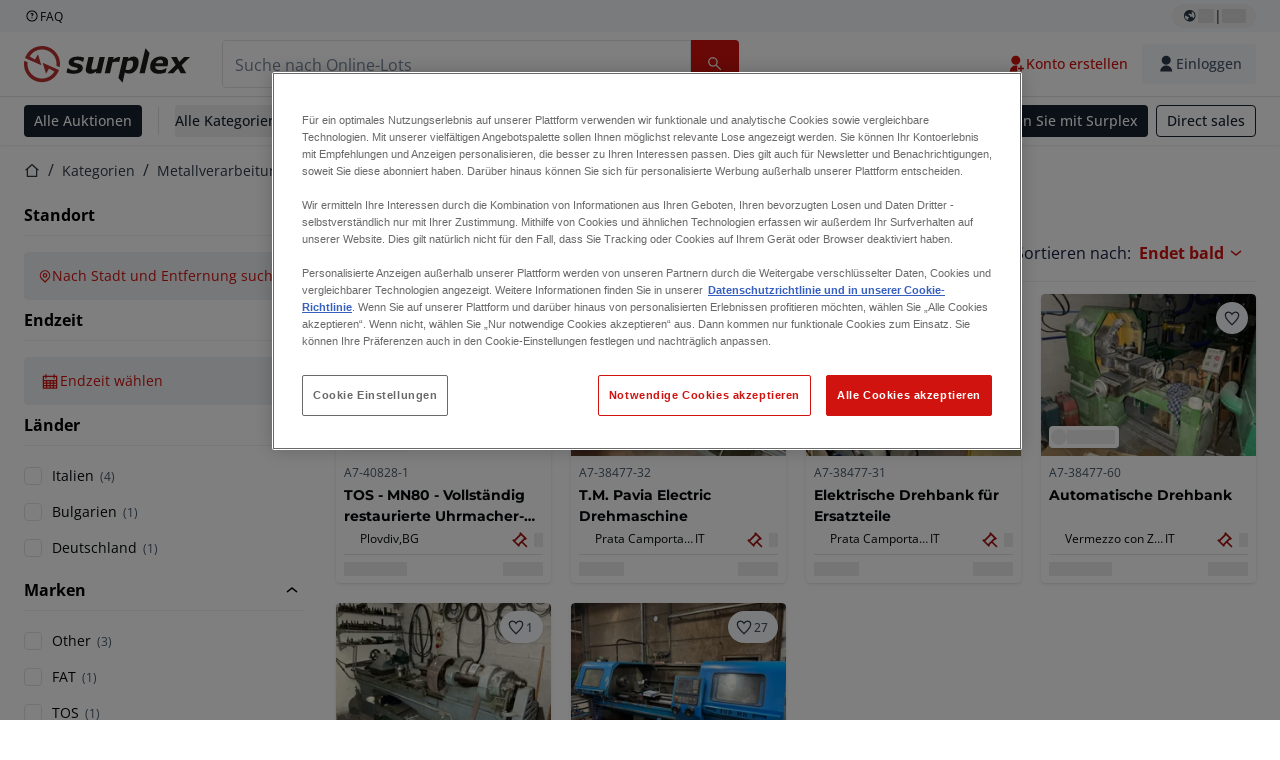

--- FILE ---
content_type: text/html; charset=utf-8
request_url: https://www.surplex.com/de/c/metallverarbeitung/drehmaschinen/sonstige-drehmaschinen/58e283b1-b05e-4b18-9dd1-4cfa6c5309e3
body_size: 56186
content:
<!DOCTYPE html><html translate="no" lang="de"><head><meta charSet="utf-8" data-next-head=""/><meta name="viewport" content="width=device-width" data-next-head=""/><meta property="og:title" content="▷ Drehmaschinen für verschiedene Aufgaben - jetzt günstig ersteigern" data-next-head=""/><meta name="twitter:title" content="▷ Drehmaschinen für verschiedene Aufgaben - jetzt günstig ersteigern" data-next-head=""/><meta name="description" content="CNC Drehmaschinen &amp; konventionelle Drehbänke laufend in Online-Auktion! ✅ Top-Maschinen zu fairen Preisen. Aus Werksschließung &amp; Insolvenz. ➤ Jetzt entdecken!" data-next-head=""/><meta property="og:description" content="CNC Drehmaschinen &amp; konventionelle Drehbänke laufend in Online-Auktion! ✅ Top-Maschinen zu fairen Preisen. Aus Werksschließung &amp; Insolvenz. ➤ Jetzt entdecken!" data-next-head=""/><meta name="twitter:description" content="CNC Drehmaschinen &amp; konventionelle Drehbänke laufend in Online-Auktion! ✅ Top-Maschinen zu fairen Preisen. Aus Werksschließung &amp; Insolvenz. ➤ Jetzt entdecken!" data-next-head=""/><meta property="og:locale" content="de" data-next-head=""/><meta property="og:type" content="article" data-next-head=""/><meta property="og:site_name" content="Surplex" data-next-head=""/><meta property="article:modified_time" content="2025-02-05T15:00:54Z" data-next-head=""/><meta property="article:publisher" content="" data-next-head=""/><meta name="twitter:card" content="summary" data-next-head=""/><link sizes="16x16" type="image/png" rel="icon" href="https://www.datocms-assets.com/144679/1730279871-favicon-32x32.png?auto=format&amp;h=16&amp;w=16" data-next-head=""/><link sizes="32x32" type="image/png" rel="icon" href="https://www.datocms-assets.com/144679/1730279871-favicon-32x32.png?auto=format&amp;h=32&amp;w=32" data-next-head=""/><link sizes="96x96" type="image/png" rel="icon" href="https://www.datocms-assets.com/144679/1730279871-favicon-32x32.png?auto=format&amp;h=96&amp;w=96" data-next-head=""/><link sizes="192x192" type="image/png" rel="icon" href="https://www.datocms-assets.com/144679/1730279871-favicon-32x32.png?auto=format&amp;h=192&amp;w=192" data-next-head=""/><title data-next-head="">▷ Drehmaschinen für verschiedene Aufgaben - jetzt günstig ersteigern</title><link rel="canonical" href="https://www.surplex.com/c/metallverarbeitung/drehmaschinen/sonstige-drehmaschinen/58e283b1-b05e-4b18-9dd1-4cfa6c5309e3" data-next-head=""/><link data-next-font="size-adjust" rel="preconnect" href="/" crossorigin="anonymous"/><link rel="preload" href="https://www.surplex.com/_next/static/css/f1337edbf36219a9.css" as="style"/><link rel="preload" href="https://www.surplex.com/_next/static/css/b2b287e00471c9f8.css" as="style"/><meta name="sentry-trace" content="3ed9b83385108e00c84802e725acaed1-9cc99a68bbdc8700-0"/><meta name="baggage" content="sentry-environment=production,sentry-release=cdecd6911ed23c12462a58ce3b08dc2d93b2f96f,sentry-public_key=aa1e5bcd64176a3b3246eb315a9ce2e8,sentry-trace_id=3ed9b83385108e00c84802e725acaed1,sentry-org_id=4508018193793024,sentry-sampled=false,sentry-sample_rand=0.029252161551618583,sentry-sample_rate=0.02"/><link rel="stylesheet" href="https://www.surplex.com/_next/static/css/f1337edbf36219a9.css" data-n-g=""/><link rel="stylesheet" href="https://www.surplex.com/_next/static/css/b2b287e00471c9f8.css" data-n-p=""/><noscript data-n-css=""></noscript><script defer="" noModule="" src="https://www.surplex.com/_next/static/chunks/polyfills-42372ed130431b0a.js"></script><script src="/api/polyfills?locale=de" defer="" data-nscript="beforeInteractive"></script><script id="one-trust" src="https://cdn.cookielaw.org/scripttemplates/otSDKStub.js" data-domain-script="019329e1-9c45-72b0-afb3-11c0e871f93d" data-document-language="true" defer="" data-nscript="beforeInteractive"></script><script src="https://www.surplex.com/_next/static/chunks/webpack-eed42278331c5585.js" defer=""></script><script src="https://www.surplex.com/_next/static/chunks/framework-1a24ce475fb8fb46.js" defer=""></script><script src="https://www.surplex.com/_next/static/chunks/main-8410c25c1fed94d0.js" defer=""></script><script src="https://www.surplex.com/_next/static/chunks/pages/_app-b775bddc2a1ba445.js" defer=""></script><script src="https://www.surplex.com/_next/static/chunks/9456-b9c6d91b4cdcf653.js" defer=""></script><script src="https://www.surplex.com/_next/static/chunks/2232-41bb92fd997f247a.js" defer=""></script><script src="https://www.surplex.com/_next/static/chunks/1303-df5f3b4392268228.js" defer=""></script><script src="https://www.surplex.com/_next/static/chunks/5902-c31c525b1cb9ca75.js" defer=""></script><script src="https://www.surplex.com/_next/static/chunks/2631-73cf63d56f708b18.js" defer=""></script><script src="https://www.surplex.com/_next/static/chunks/4689-b3bef28e4a4b1d98.js" defer=""></script><script src="https://www.surplex.com/_next/static/chunks/6986-fe813763acbdebea.js" defer=""></script><script src="https://www.surplex.com/_next/static/chunks/5088-b6100bfb8edd4e11.js" defer=""></script><script src="https://www.surplex.com/_next/static/chunks/pages/c/%5B...slugsAndId%5D-1e22a499c61c2f23.js" defer=""></script><script src="https://www.surplex.com/_next/static/y0eFRPtUS3_CCgQlu8hyU/_buildManifest.js" defer=""></script><script src="https://www.surplex.com/_next/static/y0eFRPtUS3_CCgQlu8hyU/_ssgManifest.js" defer=""></script></head><body><link rel="preload" as="image" href="https://www.datocms-assets.com/144679/1730283731-surplex.svg"/><link rel="preload" as="image" href="/assets/svg/app-store-badge-v2.svg"/><link rel="preload" as="image" href="/assets/svg/google-play-badge-v2.svg"/><link rel="preload" as="image" href="https://www.datocms-assets.com/144679/1692360176-przzelewy24.svg"/><link rel="preload" as="image" href="https://www.datocms-assets.com/144679/1692360174-ideal.svg"/><link rel="preload" as="image" href="https://www.datocms-assets.com/144679/1692360171-bancontact.svg"/><link rel="preload" as="image" href="https://www.datocms-assets.com/144679/1695375912-card-payment.svg"/><link rel="preload" as="image" href="https://www.datocms-assets.com/144679/1739863719-surplex-tbauctions_kleiner.svg"/><div id="__next"><div class="CoreStylesProvider_root__CKU7I"><div class="sticky left-0 top-0 z-[5] w-full" id="header-sticky"><header class="print:hidden"><div class="hidden md:block"><div class="bg-c-surface-sunken-default"><div class="w-full mx-auto max-w-screen-2xl px-4 md:px-6 flex justify-between py-1"><div class="flex flex-1 items-center gap-3"><a target="_blank" class="body-xs-regular flex items-center gap-1 text-c-text-neutral-obvious-default no-underline [&amp;&gt;svg]:size-4" href="https://help.surplex.com/hc/"><svg class="inline align-text-top size-6"><use href="/assets/svg/icon-sprite-sheet.a8019ef632e962ef3d359003f5523487.svg#question-mark"></use></svg><span>FAQ</span></a></div><div class="flex"><div class="relative flex h-fit w-full justify-center"><button class="relative inline-flex items-center justify-center whitespace-nowrap transition-colors font-body text-label-default font-semibold leading-label-default tracking-label-default no-underline focus-visible:outline-none focus-visible:ring-2 focus-visible:ring-offset-2 disabled:pointer-events-none [&amp;.programmatic-focus]:outline-none [&amp;.programmatic-focus]:ring-2 [&amp;.programmatic-focus]:ring-offset-2 gap-2 px-2.5 py-3 [&amp;&gt;svg]:h-4 [&amp;&gt;svg]:w-4 rounded-full text-c-text-neutral-default [&amp;&gt;svg]:text-c-icon-neutral-default [@media(hover:hover)_and_(pointer:fine){&amp;:hover}]:text-c-text-neutral-default ring-c-stroke-neutral-default disabled:text-c-text-neutral-subtle-default [&amp;&gt;svg]:disabled:text-c-icon-neutral-default h-6 [@media(hover:hover)_and_(pointer:fine){&amp;:hover}]:bg-c-background-neutral-x-subtle-hover" data-cy="header-change-language-currency-button" type="button"><svg class="inline align-text-top size-6"><use href="/assets/svg/icon-sprite-sheet.a8019ef632e962ef3d359003f5523487.svg#earth-americas"></use></svg><span class="LoadingPlaceholderBar_loadingPlaceholderBar__V2Ssx relative block h-3.5 overflow-hidden bg-[rgba(0,0,0,0.08)] w-4"></span>| <span class="LoadingPlaceholderBar_loadingPlaceholderBar__V2Ssx relative block h-3.5 overflow-hidden bg-[rgba(0,0,0,0.08)] w-6"></span></button><div hidden="" class="absolute z-50 h-fit min-w-fit transition-all xl:right-0 xl:translate-x-0 md:top-[100%] right-0 translate-x-0"><div class="mt-2 rounded-lg border border-c-stroke-neutral-obvious-default bg-c-surface-default shadow"><div class="flex w-80 flex-col rounded-lg bg-c-surface-default px-5 pb-5 pt-3 shadow"><div class="mb-4 capitalize" data-cy="change-language-dropdown"><p class="Dropdown_label__97Wbd" id="language-switcher">Sprache</p><div class="Dropdown_dropdown__GeEyw Dropdown_dropdownBackground__ot_SF"><button aria-expanded="false" aria-haspopup="listbox" aria-labelledby="language-switcher" class="Dropdown_button__qDYee capitalize" type="button" data-cy="change-language-dropdown-button"><span class="Dropdown_labelWrapper__5VFEL"><span class="flex size-5 items-center justify-start mr-3 w-5"><span class="IconFlag_fflag__jK2TE IconFlag_fflag-DE__hMciG"></span></span><span class="Dropdown_buttonLabel__pyP3C">Deutsch</span><svg class="inline align-text-top size-6 Dropdown_chevronIcon__V7wA7"><use href="/assets/svg/icon-sprite-sheet.a8019ef632e962ef3d359003f5523487.svg#chevron-down"></use></svg></span></button><div class="Dropdown_options__x9N4v"><div class="Dropdown_searchWrapper__9Df7h"></div><ul aria-activedescendant="de" role="listbox" tabindex="-1" class="Dropdown_optionsList__JwQ_T" data-cy="options"><li aria-selected="true" class="Dropdown_option__AIl4q Dropdown_selected__j0Fkf" role="option"><span class="flex size-5 items-center justify-start mr-3 w-5 flex-shrink-0"><span class="IconFlag_fflag__jK2TE IconFlag_fflag-DE__hMciG"></span></span>Deutsch</li><li aria-selected="false" class="Dropdown_option__AIl4q" role="option"><span class="flex size-5 items-center justify-start mr-3 w-5 flex-shrink-0"><span class="IconFlag_fflag__jK2TE IconFlag_fflag-GB__AvebC"></span></span>English</li><li aria-selected="false" class="Dropdown_option__AIl4q" role="option"><span class="flex size-5 items-center justify-start mr-3 w-5 flex-shrink-0"><span class="IconFlag_fflag__jK2TE IconFlag_fflag-FR__KZUpY"></span></span>français</li><li aria-selected="false" class="Dropdown_option__AIl4q" role="option"><span class="flex size-5 items-center justify-start mr-3 w-5 flex-shrink-0"><span class="IconFlag_fflag__jK2TE IconFlag_fflag-NL__BnqJK"></span></span>Nederlands</li><li aria-selected="false" class="Dropdown_option__AIl4q" role="option"><span class="flex size-5 items-center justify-start mr-3 w-5 flex-shrink-0"><span class="IconFlag_fflag__jK2TE IconFlag_fflag-PL__qHCPU"></span></span>polski</li><li aria-selected="false" class="Dropdown_option__AIl4q" role="option"><span class="flex size-5 items-center justify-start mr-3 w-5 flex-shrink-0"><span class="IconFlag_fflag__jK2TE IconFlag_fflag-IT__0hcB8"></span></span>italiano</li><li aria-selected="false" class="Dropdown_option__AIl4q" role="option"><span class="flex size-5 items-center justify-start mr-3 w-5 flex-shrink-0"><span class="IconFlag_fflag__jK2TE IconFlag_fflag-RO__aLcn7"></span></span>română</li><li aria-selected="false" class="Dropdown_option__AIl4q" role="option"><span class="flex size-5 items-center justify-start mr-3 w-5 flex-shrink-0"><span class="IconFlag_fflag__jK2TE IconFlag_fflag-ES__4m9Zr"></span></span>español</li></ul></div></div></div><div class="flex items-start gap-1"><svg class="inline align-text-top size-5 flex-shrink-0 text-c-icon-neutral-default"><use href="/assets/svg/icon-sprite-sheet.a8019ef632e962ef3d359003f5523487.svg#info"></use></svg><p class="body-s-regular text-c-text-neutral-default">Die Wechselkurse werden täglich aktualisiert, jedoch nicht in Echtzeit. Es können zusätzliche Bankgebühren anfallen.</p></div></div></div></div></div></div></div></div></div><div class="block md:hidden"><div class="flex items-center px-0 py-2 bg-c-background-inverse-default pb-0"><header class="grid w-full items-center gap-3 px-4 grid-cols-[125px_1fr]"><a class="flex shrink-0" data-cy="logo-link" href="/"><span class="sr-only">Startseite</span><img src="https://www.datocms-assets.com/144679/1730283731-surplex.svg" class="inline-block mx-0 my-1.5 max-h-10 w-full h-10 [display:unset] min-[980px]:hidden"/><img src="https://www.datocms-assets.com/144679/1730283731-surplex.svg" class="mx-0 my-1.5 max-h-10 w-full hidden min-[980px]:[display:unset]"/></a><div class="flex flex-row items-center justify-end gap-3"><a class="relative inline-flex items-center justify-center whitespace-nowrap transition-colors font-body text-label-default font-semibold leading-label-default tracking-label-default no-underline focus-visible:outline-none focus-visible:ring-2 focus-visible:ring-offset-2 disabled:pointer-events-none [&amp;.programmatic-focus]:outline-none [&amp;.programmatic-focus]:ring-2 [&amp;.programmatic-focus]:ring-offset-2 gap-2.5 [&amp;&gt;svg]:h-5 [&amp;&gt;svg]:w-5 rounded-full bg-c-background-brand-primary-default text-c-text-inverse-default [&amp;&gt;svg]:text-c-icon-inverse-default [@media(hover:hover)_and_(pointer:fine){&amp;:hover}]:bg-c-background-brand-primary-hover [@media(hover:hover)_and_(pointer:fine){&amp;:hover}]:text-c-text-inverse-default ring-c-stroke-brand-primary-default disabled:bg-c-background-neutral-subtle-default disabled:text-c-text-neutral-subtle-default [&amp;&gt;svg]:disabled:text-c-icon-neutral-default h-[34px] w-[34px] p-0" type="button" aria-label="Favoriten" href="/account/my-lots"><svg class="inline align-text-top size-6"><use href="/assets/svg/icon-sprite-sheet.a8019ef632e962ef3d359003f5523487.svg#heart-filled"></use></svg></a><div class="relative"><button class="relative whitespace-nowrap transition-colors font-body text-label-default font-semibold leading-label-default tracking-label-default no-underline focus-visible:outline-none focus-visible:ring-2 focus-visible:ring-offset-2 disabled:pointer-events-none [&amp;.programmatic-focus]:outline-none [&amp;.programmatic-focus]:ring-2 [&amp;.programmatic-focus]:ring-offset-2 gap-2.5 [&amp;&gt;svg]:h-5 [&amp;&gt;svg]:w-5 bg-c-background-brand-primary-default text-c-text-inverse-default [&amp;&gt;svg]:text-c-icon-inverse-default [@media(hover:hover)_and_(pointer:fine){&amp;:hover}]:bg-c-background-brand-primary-hover [@media(hover:hover)_and_(pointer:fine){&amp;:hover}]:text-c-text-inverse-default ring-c-stroke-brand-primary-default disabled:bg-c-background-neutral-subtle-default disabled:text-c-text-neutral-subtle-default [&amp;&gt;svg]:disabled:text-c-icon-neutral-default flex h-[34px] w-[34px] items-center justify-center rounded-full p-0 md:h-[unset] md:w-[unset] md:rounded md:px-3.5 md:py-2.5" disabled="" data-cy="header-auth-button" type="button" aria-label="Einloggen"><svg class="inline align-text-top size-6"><use href="/assets/svg/icon-sprite-sheet.a8019ef632e962ef3d359003f5523487.svg#user-fill"></use></svg></button></div><button class="relative inline-flex items-center justify-center whitespace-nowrap transition-colors font-body text-label-default font-semibold leading-label-default tracking-label-default no-underline focus-visible:outline-none focus-visible:ring-2 focus-visible:ring-offset-2 disabled:pointer-events-none [&amp;.programmatic-focus]:outline-none [&amp;.programmatic-focus]:ring-2 [&amp;.programmatic-focus]:ring-offset-2 gap-2.5 [&amp;&gt;svg]:h-5 [&amp;&gt;svg]:w-5 rounded-full bg-c-background-brand-primary-default text-c-text-inverse-default [&amp;&gt;svg]:text-c-icon-inverse-default [@media(hover:hover)_and_(pointer:fine){&amp;:hover}]:bg-c-background-brand-primary-hover [@media(hover:hover)_and_(pointer:fine){&amp;:hover}]:text-c-text-inverse-default ring-c-stroke-brand-primary-default disabled:bg-c-background-neutral-subtle-default disabled:text-c-text-neutral-subtle-default [&amp;&gt;svg]:disabled:text-c-icon-neutral-default h-[34px] w-[34px] p-0" type="button"><svg class="inline align-text-top size-6"><use href="/assets/svg/icon-sprite-sheet.a8019ef632e962ef3d359003f5523487.svg#hamburger"></use></svg></button></div></header></div></div><div class="hidden md:block"><div class="flex items-center border-b border-solid border-c-stroke-neutral-default bg-c-background-inverse-default"><div class="w-full mx-auto max-w-screen-2xl px-4 md:px-6 grid items-center gap-8 py-2 grid-cols-[auto_1fr]"><a class="flex shrink-0" data-cy="logo-link" href="/"><span class="sr-only">Startseite</span><img src="https://www.datocms-assets.com/144679/1730283731-surplex.svg" class="inline-block mx-0 my-1.5 max-h-10 w-full !m-0 h-10 [display:unset] min-[980px]:hidden"/><img src="https://www.datocms-assets.com/144679/1730283731-surplex.svg" class="mx-0 my-1.5 max-h-10 w-full !m-0 hidden min-[980px]:[display:unset]"/></a><div class="flex items-center justify-between gap-4"><div class="relative w-3/5 xl:w-2/4"><form class="SearchBar_root__UCrO6 grow md:relative"><div class="SearchBar_searchField__Y3B3m !pl-0 [&amp;_.input-wrapper]:m-0 [&amp;_div]:max-w-none [&amp;_input]:max-w-none [&amp;_svg]:w-[calc(1.5rem+theme(spacing.3))] [&amp;_svg]:border-c-stroke-neutral-default [&amp;_svg]:pl-3 [&amp;_svg]:border-l-0 !border-0 [&amp;&gt;button]:right-auto [&amp;&gt;button]:m-0 [&amp;&gt;button]:h-full [&amp;&gt;button]:rounded-r [&amp;&gt;input]:h-full [&amp;&gt;input]:rounded-l [&amp;&gt;input]:!border-solid [&amp;&gt;input]:!border-[1px] [&amp;:is(:hover,:focus,:focus-within)&gt;input]:!border-[1px] [&amp;:is(:hover,:focus,:focus-within)&gt;input]:!border-c-stroke-brand-primary-default [&amp;:is(:hover,:focus,:focus-within)&gt;input]:!text-c-text-neutral-obvious-default [&amp;:is(:hover,:focus,:focus-within)&gt;input::placeholder]:!text-c-text-brand-primary-default [&amp;&gt;input]:!border-c-stroke-neutral-default"><label for="search" class="sr-only">Suchleiste<!-- --> </label><div class="Input_inputWrapper__KrQzd input-wrapper gap-2"><div class="Input_fieldWithIconWrapper__iHWw7 Input_maxWidth__SxaNM SearchBar_searchField__Y3B3m !pl-0 [&amp;_.input-wrapper]:m-0 [&amp;_div]:max-w-none [&amp;_input]:max-w-none [&amp;_svg]:w-[calc(1.5rem+theme(spacing.3))] [&amp;_svg]:border-c-stroke-neutral-default [&amp;_svg]:pl-3 [&amp;_svg]:border-l-0 !border-0 [&amp;&gt;button]:right-auto [&amp;&gt;button]:m-0 [&amp;&gt;button]:h-full [&amp;&gt;button]:rounded-r [&amp;&gt;input]:h-full [&amp;&gt;input]:rounded-l [&amp;&gt;input]:!border-solid [&amp;&gt;input]:!border-[1px] [&amp;:is(:hover,:focus,:focus-within)&gt;input]:!border-[1px] [&amp;:is(:hover,:focus,:focus-within)&gt;input]:!border-c-stroke-brand-primary-default [&amp;:is(:hover,:focus,:focus-within)&gt;input]:!text-c-text-neutral-obvious-default [&amp;:is(:hover,:focus,:focus-within)&gt;input::placeholder]:!text-c-text-brand-primary-default [&amp;&gt;input]:!border-c-stroke-neutral-default"><input aria-invalid="false" class="Input_common__Iv_iX Input_input__v48Bc" id="search" placeholder="Suche nach Online-Lots" type="search" autoComplete="off" maxLength="100" data-cy="header-search-input" name="search" value=""/><button class="relative inline-flex items-center justify-center whitespace-nowrap transition-colors font-body text-label-default font-semibold leading-label-default tracking-label-default no-underline focus-visible:outline-none focus-visible:ring-2 focus-visible:ring-offset-2 disabled:pointer-events-none [&amp;.programmatic-focus]:outline-none [&amp;.programmatic-focus]:ring-2 [&amp;.programmatic-focus]:ring-offset-2 h-10 gap-2.5 px-3.5 py-3.5 [&amp;&gt;svg]:h-5 [&amp;&gt;svg]:w-5 rounded bg-c-background-brand-primary-default text-c-text-inverse-default [&amp;&gt;svg]:text-c-icon-inverse-default [@media(hover:hover)_and_(pointer:fine){&amp;:hover}]:bg-c-background-brand-primary-hover [@media(hover:hover)_and_(pointer:fine){&amp;:hover}]:text-c-text-inverse-default ring-c-stroke-brand-primary-default disabled:bg-c-background-neutral-subtle-default disabled:text-c-text-neutral-subtle-default [&amp;&gt;svg]:disabled:text-c-icon-neutral-default Input_iconButton__8YwPz" data-cy="header-search-input-button" type="button" aria-label="Suchleiste"><svg class="inline align-text-top size-6"><use href="/assets/svg/icon-sprite-sheet.a8019ef632e962ef3d359003f5523487.svg#search"></use></svg></button></div></div></div><div></div></form></div><div class="flex items-center gap-2"><a class="relative inline-flex items-center justify-center whitespace-nowrap transition-colors font-body text-label-default font-semibold leading-label-default tracking-label-default no-underline focus-visible:outline-none focus-visible:ring-2 focus-visible:ring-offset-2 disabled:pointer-events-none [&amp;.programmatic-focus]:outline-none [&amp;.programmatic-focus]:ring-2 [&amp;.programmatic-focus]:ring-offset-2 h-10 gap-2.5 px-3.5 py-3.5 [&amp;&gt;svg]:h-5 [&amp;&gt;svg]:w-5 rounded-full text-c-text-brand-primary-default [&amp;&gt;svg]:text-c-icon-brand-primary-default [@media(hover:hover)_and_(pointer:fine){&amp;:hover}]:bg-c-background-brand-primary-x-subtle-default [@media(hover:hover)_and_(pointer:fine){&amp;:hover}]:text-c-text-brand-primary-hover [&amp;&gt;svg]:[@media(hover:hover)_and_(pointer:fine){&amp;:hover}]:text-c-icon-brand-primary-hover ring-c-stroke-brand-primary-default disabled:text-c-text-neutral-subtle-default [&amp;&gt;svg]:disabled:text-c-icon-neutral-default" data-cy="header-create-account-button" type="button" href="/signup?callbackUrl=%2Fauth%2Fcompletion%3FredirectPath%3D%2Fc%2Fmetallverarbeitung%2Fdrehmaschinen%2Fsonstige-drehmaschinen%2F58e283b1-b05e-4b18-9dd1-4cfa6c5309e3"><svg class="inline align-text-top size-6"><use href="/assets/svg/icon-sprite-sheet.a8019ef632e962ef3d359003f5523487.svg#user-add-fill"></use></svg>Konto erstellen</a><div class="relative"><button class="relative whitespace-nowrap transition-colors font-body text-label-default font-semibold leading-label-default tracking-label-default no-underline focus-visible:outline-none focus-visible:ring-2 focus-visible:ring-offset-2 disabled:pointer-events-none [&amp;.programmatic-focus]:outline-none [&amp;.programmatic-focus]:ring-2 [&amp;.programmatic-focus]:ring-offset-2 gap-2.5 [&amp;&gt;svg]:h-5 [&amp;&gt;svg]:w-5 bg-c-background-brand-primary-default text-c-text-inverse-default [&amp;&gt;svg]:text-c-icon-inverse-default [@media(hover:hover)_and_(pointer:fine){&amp;:hover}]:bg-c-background-brand-primary-hover [@media(hover:hover)_and_(pointer:fine){&amp;:hover}]:text-c-text-inverse-default ring-c-stroke-brand-primary-default disabled:bg-c-background-neutral-subtle-default disabled:text-c-text-neutral-subtle-default [&amp;&gt;svg]:disabled:text-c-icon-neutral-default flex h-[34px] w-[34px] items-center justify-center rounded-full p-0 md:h-[unset] md:w-[unset] md:rounded md:px-3.5 md:py-2.5" disabled="" data-cy="header-auth-button" type="button" aria-label="Einloggen"><svg class="inline align-text-top size-6"><use href="/assets/svg/icon-sprite-sheet.a8019ef632e962ef3d359003f5523487.svg#user-fill"></use></svg>Einloggen</button></div></div></div></div></div></div><div class="block md:hidden"><div class="w-full bg-c-surface-default px-4 py-3 shadow-sm"><form class="SearchBar_root__UCrO6 grow md:relative"><div class="SearchBar_searchField__Y3B3m !pl-0 [&amp;_.input-wrapper]:m-0 [&amp;_div]:max-w-none [&amp;_input]:max-w-none [&amp;_svg]:w-[calc(1.5rem+theme(spacing.3))] [&amp;_svg]:border-c-stroke-neutral-default [&amp;_svg]:pl-3 [&amp;_svg]:border-l-0 !border-0 [&amp;&gt;button]:right-auto [&amp;&gt;button]:m-0 [&amp;&gt;button]:h-full [&amp;&gt;button]:rounded-r [&amp;&gt;input::placeholder]:text-c-text-neutral-subtle-focus [&amp;&gt;input]:h-full [&amp;&gt;input]:rounded-l [&amp;&gt;input]:!border-[1px] [&amp;&gt;input]:!border-solid [&amp;&gt;input]:!border-c-stroke-neutral-subtle-default [&amp;&gt;input]:bg-c-background-brand-primary-x-subtle-default"><label for="search" class="sr-only">Suchleiste<!-- --> </label><div class="Input_inputWrapper__KrQzd input-wrapper gap-2"><div class="Input_fieldWithIconWrapper__iHWw7 Input_maxWidth__SxaNM SearchBar_searchField__Y3B3m !pl-0 [&amp;_.input-wrapper]:m-0 [&amp;_div]:max-w-none [&amp;_input]:max-w-none [&amp;_svg]:w-[calc(1.5rem+theme(spacing.3))] [&amp;_svg]:border-c-stroke-neutral-default [&amp;_svg]:pl-3 [&amp;_svg]:border-l-0 !border-0 [&amp;&gt;button]:right-auto [&amp;&gt;button]:m-0 [&amp;&gt;button]:h-full [&amp;&gt;button]:rounded-r [&amp;&gt;input::placeholder]:text-c-text-neutral-subtle-focus [&amp;&gt;input]:h-full [&amp;&gt;input]:rounded-l [&amp;&gt;input]:!border-[1px] [&amp;&gt;input]:!border-solid [&amp;&gt;input]:!border-c-stroke-neutral-subtle-default [&amp;&gt;input]:bg-c-background-brand-primary-x-subtle-default"><input aria-invalid="false" class="Input_common__Iv_iX Input_input__v48Bc" id="search" placeholder="Suche nach Online-Lots" type="search" autoComplete="off" maxLength="100" data-cy="mobile-header-search-input" name="search" value=""/><button class="relative inline-flex items-center justify-center whitespace-nowrap transition-colors font-body text-label-default font-semibold leading-label-default tracking-label-default no-underline focus-visible:outline-none focus-visible:ring-2 focus-visible:ring-offset-2 disabled:pointer-events-none [&amp;.programmatic-focus]:outline-none [&amp;.programmatic-focus]:ring-2 [&amp;.programmatic-focus]:ring-offset-2 h-10 gap-2.5 px-3.5 py-3.5 [&amp;&gt;svg]:h-5 [&amp;&gt;svg]:w-5 rounded bg-c-background-brand-primary-default text-c-text-inverse-default [&amp;&gt;svg]:text-c-icon-inverse-default [@media(hover:hover)_and_(pointer:fine){&amp;:hover}]:bg-c-background-brand-primary-hover [@media(hover:hover)_and_(pointer:fine){&amp;:hover}]:text-c-text-inverse-default ring-c-stroke-brand-primary-default disabled:bg-c-background-neutral-subtle-default disabled:text-c-text-neutral-subtle-default [&amp;&gt;svg]:disabled:text-c-icon-neutral-default Input_iconButton__8YwPz" data-cy="mobile-header-search-input-button" type="button" aria-label="Suchleiste"><svg class="inline align-text-top size-6"><use href="/assets/svg/icon-sprite-sheet.a8019ef632e962ef3d359003f5523487.svg#search"></use></svg></button></div></div></div><div></div></form></div></div><div class="hidden md:block"><div class="relative bg-c-surface-default shadow-sm"><div class="w-full mx-auto max-w-screen-2xl px-4 md:px-6 flex flex-1 justify-between overflow-hidden py-2"><div class="flex flex-grow items-center space-x-4 overflow-hidden"><a class="relative inline-flex items-center justify-center whitespace-nowrap transition-colors font-body text-label-default font-semibold leading-label-default tracking-label-default no-underline focus-visible:outline-none focus-visible:ring-2 focus-visible:ring-offset-2 disabled:pointer-events-none [&amp;.programmatic-focus]:outline-none [&amp;.programmatic-focus]:ring-2 [&amp;.programmatic-focus]:ring-offset-2 h-8 gap-2 px-2.5 py-3 [&amp;&gt;svg]:h-4 [&amp;&gt;svg]:w-4 rounded bg-c-background-brand-secondary-default text-c-text-inverse-default [&amp;&gt;svg]:text-c-icon-inverse-default [@media(hover:hover)_and_(pointer:fine){&amp;:hover}]:bg-c-background-brand-secondary-hover [@media(hover:hover)_and_(pointer:fine){&amp;:hover}]:text-c-text-inverse-default ring-c-stroke-brand-secondary-default disabled:bg-c-background-neutral-subtle-default disabled:text-c-text-neutral-subtle-default [&amp;&gt;svg]:disabled:text-c-icon-neutral-default" data-cy="header-all-auctions-button" type="button" href="/auctions">Alle Auktionen</a><span class="block h-7 w-px bg-c-background-neutral-default"></span><button class="relative inline-flex items-center justify-center whitespace-nowrap transition-colors font-body text-label-default font-semibold leading-label-default tracking-label-default no-underline focus-visible:outline-none focus-visible:ring-2 focus-visible:ring-offset-2 disabled:pointer-events-none [&amp;.programmatic-focus]:outline-none [&amp;.programmatic-focus]:ring-2 [&amp;.programmatic-focus]:ring-offset-2 h-8 gap-2 [&amp;&gt;svg]:h-4 [&amp;&gt;svg]:w-4 rounded text-c-text-brand-secondary-default [&amp;&gt;svg]:text-c-icon-brand-secondary-default [@media(hover:hover)_and_(pointer:fine){&amp;:hover}]:bg-c-background-brand-secondary-x-subtle-default [@media(hover:hover)_and_(pointer:fine){&amp;:hover}]:text-c-text-brand-secondary-hover [&amp;&gt;svg]:[@media(hover:hover)_and_(pointer:fine){&amp;:hover}]:text-c-icon-brand-secondary-hover ring-c-stroke-brand-secondary-default disabled:text-c-text-neutral-subtle-default [&amp;&gt;svg]:disabled:text-c-icon-neutral-default flex-shrink-0 flex-nowrap p-0 hover:!bg-c-transparent" data-cy="header-all-categories-dropdown" type="button">Alle Kategorien<svg class="inline align-text-top size-6 mt-px !size-6 !text-c-icon-neutral-default"><use href="/assets/svg/icon-sprite-sheet.a8019ef632e962ef3d359003f5523487.svg#chevron-down"></use></svg></button><div class="flex h-[1.1rem] flex-wrap items-center space-x-4 overflow-hidden"><a target="_self" class="label text-c-text-neutral-obvious-default no-underline hover:text-c-text-neutral-obvious-hover" href="/c/metallverarbeitung/0d91005a-fa8e-4e8f-98b1-f4854018329f"><span>Metallverarbeitung</span></a><a target="_self" class="label text-c-text-neutral-obvious-default no-underline hover:text-c-text-neutral-obvious-hover" href="/c/holzbearbeitung/41176767-df26-4cea-80b5-3024e6ab4916"><span>Holzbearbeitung</span></a><a target="_self" class="label text-c-text-neutral-obvious-default no-underline hover:text-c-text-neutral-obvious-hover" href="/c/bauwesen-und-erdbewegung/f77365fe-eaa8-42d1-97fc-b14d0111160c"><span>Bauwesen</span></a><a target="_self" class="label text-c-text-neutral-obvious-default no-underline hover:text-c-text-neutral-obvious-hover" href="/c/weitere-industriekategorien/6319e404-42d1-4701-87a1-7597c57a4907"><span>Weitere Industrie</span></a><a target="_self" class="label text-c-text-neutral-obvious-default no-underline hover:text-c-text-neutral-obvious-hover" href="/c/transport-und-logistik/22430513-5e00-4758-9889-a4e52c0bb221"><span>Transport und Logistik</span></a><a target="_self" class="label text-c-text-neutral-obvious-default no-underline hover:text-c-text-neutral-obvious-hover" href="/c/landwirtschaftlich/ca789c2c-b997-4f21-81d4-0bf285aca622"><span>Landwirtschaftlich</span></a></div></div><div class="flex flex-shrink-0 items-center space-x-2"><a target="_self" class="relative inline-flex items-center justify-center whitespace-nowrap transition-colors font-body text-label-default font-semibold leading-label-default tracking-label-default no-underline focus-visible:outline-none focus-visible:ring-2 focus-visible:ring-offset-2 disabled:pointer-events-none [&amp;.programmatic-focus]:outline-none [&amp;.programmatic-focus]:ring-2 [&amp;.programmatic-focus]:ring-offset-2 h-8 gap-2 px-2.5 py-3 [&amp;&gt;svg]:h-4 [&amp;&gt;svg]:w-4 rounded bg-c-background-neutral-x-obvious-default text-c-text-inverse-default [&amp;&gt;svg]:text-c-icon-inverse-default [@media(hover:hover)_and_(pointer:fine){&amp;:hover}]:bg-c-background-neutral-x-obvious-hover [@media(hover:hover)_and_(pointer:fine){&amp;:hover}]:text-c-text-inverse-default ring-c-stroke-neutral-x-obvious-default disabled:bg-c-background-neutral-subtle-default disabled:text-c-text-neutral-subtle-default [&amp;&gt;svg]:disabled:text-c-icon-neutral-default" type="button" href="/broker"><span class="flex-shrink overflow-hidden text-ellipsis whitespace-nowrap">Verkaufen Sie mit Surplex</span></a><a target="_self" class="relative inline-flex items-center justify-center whitespace-nowrap transition-colors font-body text-label-default font-semibold leading-label-default tracking-label-default no-underline focus-visible:outline-none focus-visible:ring-2 focus-visible:ring-offset-2 disabled:pointer-events-none [&amp;.programmatic-focus]:outline-none [&amp;.programmatic-focus]:ring-2 [&amp;.programmatic-focus]:ring-offset-2 bg-transparent border border-solid h-8 gap-2 px-2.5 py-3 [&amp;&gt;svg]:h-4 [&amp;&gt;svg]:w-4 rounded border-c-stroke-brand-secondary-default text-c-text-brand-secondary-default [&amp;&gt;svg]:text-c-icon-brand-secondary-default [@media(hover:hover)_and_(pointer:fine){&amp;:hover}]:border-c-stroke-brand-secondary-hover [@media(hover:hover)_and_(pointer:fine){&amp;:hover}]:text-c-text-brand-secondary-hover ring-c-stroke-brand-secondary-default disabled:border-c-stroke-neutral-disabled disabled:text-c-text-neutral-subtle-default [&amp;&gt;svg]:disabled:text-c-icon-neutral-default" type="button" href="/direct-sales"><span class="flex-shrink overflow-hidden text-ellipsis whitespace-nowrap">Direct sales</span></a></div></div><div class="hidden"><div class="absolute bottom-[-70%] left-0 mt-6 flex max-h-[300px] flex-row rounded-md bg-c-surface-default shadow-xl md:bottom-[unset] !mt-0 !left-1/2 transform -translate-x-1/2 w-full max-w-screen-xl !z-[3] z-[3]"><div class="scroll grow basis-0 overflow-y-auto border-r border-c-stroke-neutral-subtle-default p-5" data-cy="category-dropdown-main-categories-list"><button class="group w-full cursor-pointer border-0 bg-[initial] p-0.5"><span class="flex w-full flex-row items-center justify-between rounded-md py-2 pl-3 pr-2 transition-colors duration-200 ease-in min-[981px]:pl-4 group-hover:bg-inherit bg-c-background-brand-primary-x-subtle-default text-c-text-brand-primary-obvious-default"><div class="body-m-medium min-[981px]:body-s-medium grow text-start">Metallverarbeitung</div><svg class="inline align-text-top size-6"><use href="/assets/svg/icon-sprite-sheet.a8019ef632e962ef3d359003f5523487.svg#chevron-right"></use></svg></span></button><button class="group w-full cursor-pointer border-0 bg-[initial] p-0.5"><span class="flex w-full flex-row items-center justify-between rounded-md bg-[initial] py-2 pl-3 pr-2 transition-colors duration-200 ease-in group-hover:bg-c-background-neutral-subtle-default min-[981px]:pl-4"><div class="body-m-medium min-[981px]:body-s-medium grow text-start">Holzbearbeitung</div><svg class="inline align-text-top size-6"><use href="/assets/svg/icon-sprite-sheet.a8019ef632e962ef3d359003f5523487.svg#chevron-right"></use></svg></span></button><button class="group w-full cursor-pointer border-0 bg-[initial] p-0.5"><span class="flex w-full flex-row items-center justify-between rounded-md bg-[initial] py-2 pl-3 pr-2 transition-colors duration-200 ease-in group-hover:bg-c-background-neutral-subtle-default min-[981px]:pl-4"><div class="body-m-medium min-[981px]:body-s-medium grow text-start">Bauwesen und Erdbewegung</div><svg class="inline align-text-top size-6"><use href="/assets/svg/icon-sprite-sheet.a8019ef632e962ef3d359003f5523487.svg#chevron-right"></use></svg></span></button><button class="group w-full cursor-pointer border-0 bg-[initial] p-0.5"><span class="flex w-full flex-row items-center justify-between rounded-md bg-[initial] py-2 pl-3 pr-2 transition-colors duration-200 ease-in group-hover:bg-c-background-neutral-subtle-default min-[981px]:pl-4"><div class="body-m-medium min-[981px]:body-s-medium grow text-start">Weitere Industrie</div><svg class="inline align-text-top size-6"><use href="/assets/svg/icon-sprite-sheet.a8019ef632e962ef3d359003f5523487.svg#chevron-right"></use></svg></span></button><button class="group w-full cursor-pointer border-0 bg-[initial] p-0.5"><span class="flex w-full flex-row items-center justify-between rounded-md bg-[initial] py-2 pl-3 pr-2 transition-colors duration-200 ease-in group-hover:bg-c-background-neutral-subtle-default min-[981px]:pl-4"><div class="body-m-medium min-[981px]:body-s-medium grow text-start">Transport &amp; Logistik</div><svg class="inline align-text-top size-6"><use href="/assets/svg/icon-sprite-sheet.a8019ef632e962ef3d359003f5523487.svg#chevron-right"></use></svg></span></button><button class="group w-full cursor-pointer border-0 bg-[initial] p-0.5"><span class="flex w-full flex-row items-center justify-between rounded-md bg-[initial] py-2 pl-3 pr-2 transition-colors duration-200 ease-in group-hover:bg-c-background-neutral-subtle-default min-[981px]:pl-4"><div class="body-m-medium min-[981px]:body-s-medium grow text-start">Werkzeuge</div><svg class="inline align-text-top size-6"><use href="/assets/svg/icon-sprite-sheet.a8019ef632e962ef3d359003f5523487.svg#chevron-right"></use></svg></span></button><button class="group w-full cursor-pointer border-0 bg-[initial] p-0.5"><span class="flex w-full flex-row items-center justify-between rounded-md bg-[initial] py-2 pl-3 pr-2 transition-colors duration-200 ease-in group-hover:bg-c-background-neutral-subtle-default min-[981px]:pl-4"><div class="body-m-medium min-[981px]:body-s-medium grow text-start">Landwirtschaftlich</div><svg class="inline align-text-top size-6"><use href="/assets/svg/icon-sprite-sheet.a8019ef632e962ef3d359003f5523487.svg#chevron-right"></use></svg></span></button><button class="group w-full cursor-pointer border-0 bg-[initial] p-0.5"><span class="flex w-full flex-row items-center justify-between rounded-md bg-[initial] py-2 pl-3 pr-2 transition-colors duration-200 ease-in group-hover:bg-c-background-neutral-subtle-default min-[981px]:pl-4"><div class="body-m-medium min-[981px]:body-s-medium grow text-start">Einzelhandel und Büro</div><svg class="inline align-text-top size-6"><use href="/assets/svg/icon-sprite-sheet.a8019ef632e962ef3d359003f5523487.svg#chevron-right"></use></svg></span></button></div><div class="scroll grow-[2] basis-0 overflow-y-auto px-4 py-6 block" data-cy="category-dropdown-sub-categories-list"><div class="pl-4"><div class="heading-4 text-c-text-neutral-obvious-default">Metallverarbeitung</div><a class="body-xs-bold block py-3 text-c-text-brand-primary-default no-underline transition-colors hover:cursor-pointer hover:text-c-text-brand-primary-obvious-default min-[981px]:mb-5 min-[981px]:mt-3 min-[981px]:py-0" data-cy="category-dropdown-sub-categories-all-button" href="/c/metallverarbeitung/0d91005a-fa8e-4e8f-98b1-f4854018329f">ALLE ANZEIGEN</a></div><div class="grid grid-cols-2 gap-x-3"><a class="body-m-medium min-[981px]:body-s-medium group ml-0 flex w-full cursor-pointer self-center p-0.5 text-left text-[inherit] no-underline" href="/c/metallverarbeitung/biege-und-abkantmaschinen/7e2a2a30-1876-48e5-a4fb-c0edda7b0f7a"><span class="w-full rounded-md py-2 pl-3 pr-2 group-hover:text-c-text-brand-primary-default min-[981px]:pl-4 min-[981px]:group-hover:bg-c-background-neutral-subtle-default min-[981px]:group-focus:bg-c-background-neutral-subtle-default">Biege- und Abkantmaschinen</span></a><a class="body-m-medium min-[981px]:body-s-medium group ml-0 flex w-full cursor-pointer self-center p-0.5 text-left text-[inherit] no-underline" href="/c/metallverarbeitung/bohrwerke/5c624fea-b5f4-44a7-b9d5-e3a8e808ad93"><span class="w-full rounded-md py-2 pl-3 pr-2 group-hover:text-c-text-brand-primary-default min-[981px]:pl-4 min-[981px]:group-hover:bg-c-background-neutral-subtle-default min-[981px]:group-focus:bg-c-background-neutral-subtle-default">Bohrwerke</span></a><a class="body-m-medium min-[981px]:body-s-medium group ml-0 flex w-full cursor-pointer self-center p-0.5 text-left text-[inherit] no-underline" href="/c/metallverarbeitung/cnc-bearbeitungszentren/1d45f836-01a7-47f3-a0db-f6af904abeea"><span class="w-full rounded-md py-2 pl-3 pr-2 group-hover:text-c-text-brand-primary-default min-[981px]:pl-4 min-[981px]:group-hover:bg-c-background-neutral-subtle-default min-[981px]:group-focus:bg-c-background-neutral-subtle-default">CNC-Bearbeitungszentren</span></a><a class="body-m-medium min-[981px]:body-s-medium group ml-0 flex w-full cursor-pointer self-center p-0.5 text-left text-[inherit] no-underline" href="/c/metallverarbeitung/schneidemaschinen/286fab9c-7040-45e5-89cc-df8a38b7567b"><span class="w-full rounded-md py-2 pl-3 pr-2 group-hover:text-c-text-brand-primary-default min-[981px]:pl-4 min-[981px]:group-hover:bg-c-background-neutral-subtle-default min-[981px]:group-focus:bg-c-background-neutral-subtle-default">Schneidemaschinen</span></a><a class="body-m-medium min-[981px]:body-s-medium group ml-0 flex w-full cursor-pointer self-center p-0.5 text-left text-[inherit] no-underline" href="/c/metallverarbeitung/bohrmaschinen/a1717566-c049-428c-9085-97b0122ed0a0"><span class="w-full rounded-md py-2 pl-3 pr-2 group-hover:text-c-text-brand-primary-default min-[981px]:pl-4 min-[981px]:group-hover:bg-c-background-neutral-subtle-default min-[981px]:group-focus:bg-c-background-neutral-subtle-default">Bohrmaschinen</span></a><a class="body-m-medium min-[981px]:body-s-medium group ml-0 flex w-full cursor-pointer self-center p-0.5 text-left text-[inherit] no-underline" href="/c/metallverarbeitung/schmiedemaschinen/2c85046b-bd60-43a6-a96f-96b8951448cf"><span class="w-full rounded-md py-2 pl-3 pr-2 group-hover:text-c-text-brand-primary-default min-[981px]:pl-4 min-[981px]:group-hover:bg-c-background-neutral-subtle-default min-[981px]:group-focus:bg-c-background-neutral-subtle-default">Schmiedemaschinen</span></a><a class="body-m-medium min-[981px]:body-s-medium group ml-0 flex w-full cursor-pointer self-center p-0.5 text-left text-[inherit] no-underline" href="/c/metallverarbeitung/erodiermaschinen/a4d5b466-38d1-4552-a4db-e59d0174ceac"><span class="w-full rounded-md py-2 pl-3 pr-2 group-hover:text-c-text-brand-primary-default min-[981px]:pl-4 min-[981px]:group-hover:bg-c-background-neutral-subtle-default min-[981px]:group-focus:bg-c-background-neutral-subtle-default">Erodiermaschinen</span></a><a class="body-m-medium min-[981px]:body-s-medium group ml-0 flex w-full cursor-pointer self-center p-0.5 text-left text-[inherit] no-underline" href="/c/metallverarbeitung/gie%C3%9Fereimaschinen/0b68d29a-071f-4742-9651-e07ef9646070"><span class="w-full rounded-md py-2 pl-3 pr-2 group-hover:text-c-text-brand-primary-default min-[981px]:pl-4 min-[981px]:group-hover:bg-c-background-neutral-subtle-default min-[981px]:group-focus:bg-c-background-neutral-subtle-default">Gießereimaschinen</span></a><a class="body-m-medium min-[981px]:body-s-medium group ml-0 flex w-full cursor-pointer self-center p-0.5 text-left text-[inherit] no-underline" href="/c/metallverarbeitung/zahnradbearbeitung/f1308be1-cce4-44a4-9703-f9ec93efa3f1"><span class="w-full rounded-md py-2 pl-3 pr-2 group-hover:text-c-text-brand-primary-default min-[981px]:pl-4 min-[981px]:group-hover:bg-c-background-neutral-subtle-default min-[981px]:group-focus:bg-c-background-neutral-subtle-default">Zahnradbearbeitung</span></a><a class="body-m-medium min-[981px]:body-s-medium group ml-0 flex w-full cursor-pointer self-center p-0.5 text-left text-[inherit] no-underline" href="/c/metallverarbeitung/schleifmaschinen/a07e7f45-87b7-463d-a663-df4fb0a2229d"><span class="w-full rounded-md py-2 pl-3 pr-2 group-hover:text-c-text-brand-primary-default min-[981px]:pl-4 min-[981px]:group-hover:bg-c-background-neutral-subtle-default min-[981px]:group-focus:bg-c-background-neutral-subtle-default">Schleifmaschinen</span></a><a class="body-m-medium min-[981px]:body-s-medium group ml-0 flex w-full cursor-pointer self-center p-0.5 text-left text-[inherit] no-underline" href="/c/metallverarbeitung/drehmaschinen/8a792e93-9ee7-4f40-853a-3508147725de"><span class="w-full rounded-md py-2 pl-3 pr-2 group-hover:text-c-text-brand-primary-default min-[981px]:pl-4 min-[981px]:group-hover:bg-c-background-neutral-subtle-default min-[981px]:group-focus:bg-c-background-neutral-subtle-default">Drehmaschinen</span></a><a class="body-m-medium min-[981px]:body-s-medium group ml-0 flex w-full cursor-pointer self-center p-0.5 text-left text-[inherit] no-underline" href="/c/metallverarbeitung/maschinenteile-werkzeuge-zubehor/c38d51c8-4dd1-4c06-aed2-84ec2749ce28"><span class="w-full rounded-md py-2 pl-3 pr-2 group-hover:text-c-text-brand-primary-default min-[981px]:pl-4 min-[981px]:group-hover:bg-c-background-neutral-subtle-default min-[981px]:group-focus:bg-c-background-neutral-subtle-default">Maschinenteile, Werkzeuge &amp; Zubehör</span></a><a class="body-m-medium min-[981px]:body-s-medium group ml-0 flex w-full cursor-pointer self-center p-0.5 text-left text-[inherit] no-underline" href="/c/metallverarbeitung/messen-prufen/eea39ef5-70ae-4960-b4c7-60f767c0aff7"><span class="w-full rounded-md py-2 pl-3 pr-2 group-hover:text-c-text-brand-primary-default min-[981px]:pl-4 min-[981px]:group-hover:bg-c-background-neutral-subtle-default min-[981px]:group-focus:bg-c-background-neutral-subtle-default">Messen &amp; Prüfen</span></a><a class="body-m-medium min-[981px]:body-s-medium group ml-0 flex w-full cursor-pointer self-center p-0.5 text-left text-[inherit] no-underline" href="/c/metallverarbeitung/metall-lager/c0e9e1f0-bf50-43de-87b4-bb18722e1793"><span class="w-full rounded-md py-2 pl-3 pr-2 group-hover:text-c-text-brand-primary-default min-[981px]:pl-4 min-[981px]:group-hover:bg-c-background-neutral-subtle-default min-[981px]:group-focus:bg-c-background-neutral-subtle-default">Metall-Lager</span></a><a class="body-m-medium min-[981px]:body-s-medium group ml-0 flex w-full cursor-pointer self-center p-0.5 text-left text-[inherit] no-underline" href="/c/metallverarbeitung/oberflachenbehandlung-von-metallen/2cf0a09f-5b18-4d9f-b616-1b1ca638a6c7"><span class="w-full rounded-md py-2 pl-3 pr-2 group-hover:text-c-text-brand-primary-default min-[981px]:pl-4 min-[981px]:group-hover:bg-c-background-neutral-subtle-default min-[981px]:group-focus:bg-c-background-neutral-subtle-default">Oberflächenbehandlung von Metallen</span></a><a class="body-m-medium min-[981px]:body-s-medium group ml-0 flex w-full cursor-pointer self-center p-0.5 text-left text-[inherit] no-underline" href="/c/metallverarbeitung/frasmaschinen/6eb371ef-3eaa-4669-ab21-d7cc68ed2251"><span class="w-full rounded-md py-2 pl-3 pr-2 group-hover:text-c-text-brand-primary-default min-[981px]:pl-4 min-[981px]:group-hover:bg-c-background-neutral-subtle-default min-[981px]:group-focus:bg-c-background-neutral-subtle-default">Fräsmaschinen</span></a><a class="body-m-medium min-[981px]:body-s-medium group ml-0 flex w-full cursor-pointer self-center p-0.5 text-left text-[inherit] no-underline" href="/c/metallverarbeitung/pressen/a7bd099d-5930-48b9-b913-f7ef94a5618d"><span class="w-full rounded-md py-2 pl-3 pr-2 group-hover:text-c-text-brand-primary-default min-[981px]:pl-4 min-[981px]:group-hover:bg-c-background-neutral-subtle-default min-[981px]:group-focus:bg-c-background-neutral-subtle-default">Pressen</span></a><a class="body-m-medium min-[981px]:body-s-medium group ml-0 flex w-full cursor-pointer self-center p-0.5 text-left text-[inherit] no-underline" href="/c/metallverarbeitung/produktionslinien/389b7cfe-3f9c-4e44-8341-c9f892f3a909"><span class="w-full rounded-md py-2 pl-3 pr-2 group-hover:text-c-text-brand-primary-default min-[981px]:pl-4 min-[981px]:group-hover:bg-c-background-neutral-subtle-default min-[981px]:group-focus:bg-c-background-neutral-subtle-default">Produktionslinien</span></a><a class="body-m-medium min-[981px]:body-s-medium group ml-0 flex w-full cursor-pointer self-center p-0.5 text-left text-[inherit] no-underline" href="/c/metallverarbeitung/stanzmaschinen/1fd1c03a-d72e-4ee3-aa79-26d14fac4876"><span class="w-full rounded-md py-2 pl-3 pr-2 group-hover:text-c-text-brand-primary-default min-[981px]:pl-4 min-[981px]:group-hover:bg-c-background-neutral-subtle-default min-[981px]:group-focus:bg-c-background-neutral-subtle-default">Stanzmaschinen</span></a><a class="body-m-medium min-[981px]:body-s-medium group ml-0 flex w-full cursor-pointer self-center p-0.5 text-left text-[inherit] no-underline" href="/c/metallverarbeitung/sagemaschinen/03a1a0c3-b9ad-4d39-970f-db66ef56ea63"><span class="w-full rounded-md py-2 pl-3 pr-2 group-hover:text-c-text-brand-primary-default min-[981px]:pl-4 min-[981px]:group-hover:bg-c-background-neutral-subtle-default min-[981px]:group-focus:bg-c-background-neutral-subtle-default">Sägemaschinen</span></a><a class="body-m-medium min-[981px]:body-s-medium group ml-0 flex w-full cursor-pointer self-center p-0.5 text-left text-[inherit] no-underline" href="/c/metallverarbeitung/schlitzmaschinen/c3ffa5ee-f685-4eec-a578-9f510d49e188"><span class="w-full rounded-md py-2 pl-3 pr-2 group-hover:text-c-text-brand-primary-default min-[981px]:pl-4 min-[981px]:group-hover:bg-c-background-neutral-subtle-default min-[981px]:group-focus:bg-c-background-neutral-subtle-default">Schlitzmaschinen</span></a><a class="body-m-medium min-[981px]:body-s-medium group ml-0 flex w-full cursor-pointer self-center p-0.5 text-left text-[inherit] no-underline" href="/c/metallverarbeitung/schwei%C3%9Fgerate/6d298617-0684-4fd3-a382-a87d05d1e82e"><span class="w-full rounded-md py-2 pl-3 pr-2 group-hover:text-c-text-brand-primary-default min-[981px]:pl-4 min-[981px]:group-hover:bg-c-background-neutral-subtle-default min-[981px]:group-focus:bg-c-background-neutral-subtle-default">Schweißgeräte</span></a><a class="body-m-medium min-[981px]:body-s-medium group ml-0 flex w-full cursor-pointer self-center p-0.5 text-left text-[inherit] no-underline" href="/c/metallverarbeitung/sonstige-metallbearbeitungsmaschinen/cd477c7e-befb-410b-9bc5-c3af9d70bc3e"><span class="w-full rounded-md py-2 pl-3 pr-2 group-hover:text-c-text-brand-primary-default min-[981px]:pl-4 min-[981px]:group-hover:bg-c-background-neutral-subtle-default min-[981px]:group-focus:bg-c-background-neutral-subtle-default">Sonstige Metallbearbeitungsmaschinen</span></a><a class="body-m-medium min-[981px]:body-s-medium group ml-0 flex w-full cursor-pointer self-center p-0.5 text-left text-[inherit] no-underline" href="/c/metallverarbeitung/luftaufbereitung-und-filtration/d215c564-a0f0-4728-9183-2bbfb107d964"><span class="w-full rounded-md py-2 pl-3 pr-2 group-hover:text-c-text-brand-primary-default min-[981px]:pl-4 min-[981px]:group-hover:bg-c-background-neutral-subtle-default min-[981px]:group-focus:bg-c-background-neutral-subtle-default">Luftaufbereitung und -filtration</span></a><a class="body-m-medium min-[981px]:body-s-medium group ml-0 flex w-full cursor-pointer self-center p-0.5 text-left text-[inherit] no-underline" href="/c/metallverarbeitung/3d-druck/3eb2199e-2198-4885-aaab-d81dd625a2e5"><span class="w-full rounded-md py-2 pl-3 pr-2 group-hover:text-c-text-brand-primary-default min-[981px]:pl-4 min-[981px]:group-hover:bg-c-background-neutral-subtle-default min-[981px]:group-focus:bg-c-background-neutral-subtle-default">3D-Druck</span></a></div></div><div class="scroll hidden grow-[2] basis-0 overflow-y-auto px-4 py-6" data-cy="category-dropdown-sub-categories-list"><div class="pl-4"><div class="heading-4 text-c-text-neutral-obvious-default">Metallverarbeitung</div><a class="body-xs-bold block py-3 text-c-text-brand-primary-default no-underline transition-colors hover:cursor-pointer hover:text-c-text-brand-primary-obvious-default min-[981px]:mb-5 min-[981px]:mt-3 min-[981px]:py-0" data-cy="category-dropdown-sub-categories-all-button" href="/c/metallverarbeitung/0d91005a-fa8e-4e8f-98b1-f4854018329f">ALLE ANZEIGEN</a></div><div class="grid grid-cols-2 gap-x-3"><a class="body-m-medium min-[981px]:body-s-medium group ml-0 flex w-full cursor-pointer self-center p-0.5 text-left text-[inherit] no-underline" href="/c/metallverarbeitung/biege-und-abkantmaschinen/7e2a2a30-1876-48e5-a4fb-c0edda7b0f7a"><span class="w-full rounded-md py-2 pl-3 pr-2 group-hover:text-c-text-brand-primary-default min-[981px]:pl-4 min-[981px]:group-hover:bg-c-background-neutral-subtle-default min-[981px]:group-focus:bg-c-background-neutral-subtle-default">Biege- und Abkantmaschinen</span></a><a class="body-m-medium min-[981px]:body-s-medium group ml-0 flex w-full cursor-pointer self-center p-0.5 text-left text-[inherit] no-underline" href="/c/metallverarbeitung/bohrwerke/5c624fea-b5f4-44a7-b9d5-e3a8e808ad93"><span class="w-full rounded-md py-2 pl-3 pr-2 group-hover:text-c-text-brand-primary-default min-[981px]:pl-4 min-[981px]:group-hover:bg-c-background-neutral-subtle-default min-[981px]:group-focus:bg-c-background-neutral-subtle-default">Bohrwerke</span></a><a class="body-m-medium min-[981px]:body-s-medium group ml-0 flex w-full cursor-pointer self-center p-0.5 text-left text-[inherit] no-underline" href="/c/metallverarbeitung/cnc-bearbeitungszentren/1d45f836-01a7-47f3-a0db-f6af904abeea"><span class="w-full rounded-md py-2 pl-3 pr-2 group-hover:text-c-text-brand-primary-default min-[981px]:pl-4 min-[981px]:group-hover:bg-c-background-neutral-subtle-default min-[981px]:group-focus:bg-c-background-neutral-subtle-default">CNC-Bearbeitungszentren</span></a><a class="body-m-medium min-[981px]:body-s-medium group ml-0 flex w-full cursor-pointer self-center p-0.5 text-left text-[inherit] no-underline" href="/c/metallverarbeitung/schneidemaschinen/286fab9c-7040-45e5-89cc-df8a38b7567b"><span class="w-full rounded-md py-2 pl-3 pr-2 group-hover:text-c-text-brand-primary-default min-[981px]:pl-4 min-[981px]:group-hover:bg-c-background-neutral-subtle-default min-[981px]:group-focus:bg-c-background-neutral-subtle-default">Schneidemaschinen</span></a><a class="body-m-medium min-[981px]:body-s-medium group ml-0 flex w-full cursor-pointer self-center p-0.5 text-left text-[inherit] no-underline" href="/c/metallverarbeitung/bohrmaschinen/a1717566-c049-428c-9085-97b0122ed0a0"><span class="w-full rounded-md py-2 pl-3 pr-2 group-hover:text-c-text-brand-primary-default min-[981px]:pl-4 min-[981px]:group-hover:bg-c-background-neutral-subtle-default min-[981px]:group-focus:bg-c-background-neutral-subtle-default">Bohrmaschinen</span></a><a class="body-m-medium min-[981px]:body-s-medium group ml-0 flex w-full cursor-pointer self-center p-0.5 text-left text-[inherit] no-underline" href="/c/metallverarbeitung/schmiedemaschinen/2c85046b-bd60-43a6-a96f-96b8951448cf"><span class="w-full rounded-md py-2 pl-3 pr-2 group-hover:text-c-text-brand-primary-default min-[981px]:pl-4 min-[981px]:group-hover:bg-c-background-neutral-subtle-default min-[981px]:group-focus:bg-c-background-neutral-subtle-default">Schmiedemaschinen</span></a><a class="body-m-medium min-[981px]:body-s-medium group ml-0 flex w-full cursor-pointer self-center p-0.5 text-left text-[inherit] no-underline" href="/c/metallverarbeitung/erodiermaschinen/a4d5b466-38d1-4552-a4db-e59d0174ceac"><span class="w-full rounded-md py-2 pl-3 pr-2 group-hover:text-c-text-brand-primary-default min-[981px]:pl-4 min-[981px]:group-hover:bg-c-background-neutral-subtle-default min-[981px]:group-focus:bg-c-background-neutral-subtle-default">Erodiermaschinen</span></a><a class="body-m-medium min-[981px]:body-s-medium group ml-0 flex w-full cursor-pointer self-center p-0.5 text-left text-[inherit] no-underline" href="/c/metallverarbeitung/gie%C3%9Fereimaschinen/0b68d29a-071f-4742-9651-e07ef9646070"><span class="w-full rounded-md py-2 pl-3 pr-2 group-hover:text-c-text-brand-primary-default min-[981px]:pl-4 min-[981px]:group-hover:bg-c-background-neutral-subtle-default min-[981px]:group-focus:bg-c-background-neutral-subtle-default">Gießereimaschinen</span></a><a class="body-m-medium min-[981px]:body-s-medium group ml-0 flex w-full cursor-pointer self-center p-0.5 text-left text-[inherit] no-underline" href="/c/metallverarbeitung/zahnradbearbeitung/f1308be1-cce4-44a4-9703-f9ec93efa3f1"><span class="w-full rounded-md py-2 pl-3 pr-2 group-hover:text-c-text-brand-primary-default min-[981px]:pl-4 min-[981px]:group-hover:bg-c-background-neutral-subtle-default min-[981px]:group-focus:bg-c-background-neutral-subtle-default">Zahnradbearbeitung</span></a><a class="body-m-medium min-[981px]:body-s-medium group ml-0 flex w-full cursor-pointer self-center p-0.5 text-left text-[inherit] no-underline" href="/c/metallverarbeitung/schleifmaschinen/a07e7f45-87b7-463d-a663-df4fb0a2229d"><span class="w-full rounded-md py-2 pl-3 pr-2 group-hover:text-c-text-brand-primary-default min-[981px]:pl-4 min-[981px]:group-hover:bg-c-background-neutral-subtle-default min-[981px]:group-focus:bg-c-background-neutral-subtle-default">Schleifmaschinen</span></a><a class="body-m-medium min-[981px]:body-s-medium group ml-0 flex w-full cursor-pointer self-center p-0.5 text-left text-[inherit] no-underline" href="/c/metallverarbeitung/drehmaschinen/8a792e93-9ee7-4f40-853a-3508147725de"><span class="w-full rounded-md py-2 pl-3 pr-2 group-hover:text-c-text-brand-primary-default min-[981px]:pl-4 min-[981px]:group-hover:bg-c-background-neutral-subtle-default min-[981px]:group-focus:bg-c-background-neutral-subtle-default">Drehmaschinen</span></a><a class="body-m-medium min-[981px]:body-s-medium group ml-0 flex w-full cursor-pointer self-center p-0.5 text-left text-[inherit] no-underline" href="/c/metallverarbeitung/maschinenteile-werkzeuge-zubehor/c38d51c8-4dd1-4c06-aed2-84ec2749ce28"><span class="w-full rounded-md py-2 pl-3 pr-2 group-hover:text-c-text-brand-primary-default min-[981px]:pl-4 min-[981px]:group-hover:bg-c-background-neutral-subtle-default min-[981px]:group-focus:bg-c-background-neutral-subtle-default">Maschinenteile, Werkzeuge &amp; Zubehör</span></a><a class="body-m-medium min-[981px]:body-s-medium group ml-0 flex w-full cursor-pointer self-center p-0.5 text-left text-[inherit] no-underline" href="/c/metallverarbeitung/messen-prufen/eea39ef5-70ae-4960-b4c7-60f767c0aff7"><span class="w-full rounded-md py-2 pl-3 pr-2 group-hover:text-c-text-brand-primary-default min-[981px]:pl-4 min-[981px]:group-hover:bg-c-background-neutral-subtle-default min-[981px]:group-focus:bg-c-background-neutral-subtle-default">Messen &amp; Prüfen</span></a><a class="body-m-medium min-[981px]:body-s-medium group ml-0 flex w-full cursor-pointer self-center p-0.5 text-left text-[inherit] no-underline" href="/c/metallverarbeitung/metall-lager/c0e9e1f0-bf50-43de-87b4-bb18722e1793"><span class="w-full rounded-md py-2 pl-3 pr-2 group-hover:text-c-text-brand-primary-default min-[981px]:pl-4 min-[981px]:group-hover:bg-c-background-neutral-subtle-default min-[981px]:group-focus:bg-c-background-neutral-subtle-default">Metall-Lager</span></a><a class="body-m-medium min-[981px]:body-s-medium group ml-0 flex w-full cursor-pointer self-center p-0.5 text-left text-[inherit] no-underline" href="/c/metallverarbeitung/oberflachenbehandlung-von-metallen/2cf0a09f-5b18-4d9f-b616-1b1ca638a6c7"><span class="w-full rounded-md py-2 pl-3 pr-2 group-hover:text-c-text-brand-primary-default min-[981px]:pl-4 min-[981px]:group-hover:bg-c-background-neutral-subtle-default min-[981px]:group-focus:bg-c-background-neutral-subtle-default">Oberflächenbehandlung von Metallen</span></a><a class="body-m-medium min-[981px]:body-s-medium group ml-0 flex w-full cursor-pointer self-center p-0.5 text-left text-[inherit] no-underline" href="/c/metallverarbeitung/frasmaschinen/6eb371ef-3eaa-4669-ab21-d7cc68ed2251"><span class="w-full rounded-md py-2 pl-3 pr-2 group-hover:text-c-text-brand-primary-default min-[981px]:pl-4 min-[981px]:group-hover:bg-c-background-neutral-subtle-default min-[981px]:group-focus:bg-c-background-neutral-subtle-default">Fräsmaschinen</span></a><a class="body-m-medium min-[981px]:body-s-medium group ml-0 flex w-full cursor-pointer self-center p-0.5 text-left text-[inherit] no-underline" href="/c/metallverarbeitung/pressen/a7bd099d-5930-48b9-b913-f7ef94a5618d"><span class="w-full rounded-md py-2 pl-3 pr-2 group-hover:text-c-text-brand-primary-default min-[981px]:pl-4 min-[981px]:group-hover:bg-c-background-neutral-subtle-default min-[981px]:group-focus:bg-c-background-neutral-subtle-default">Pressen</span></a><a class="body-m-medium min-[981px]:body-s-medium group ml-0 flex w-full cursor-pointer self-center p-0.5 text-left text-[inherit] no-underline" href="/c/metallverarbeitung/produktionslinien/389b7cfe-3f9c-4e44-8341-c9f892f3a909"><span class="w-full rounded-md py-2 pl-3 pr-2 group-hover:text-c-text-brand-primary-default min-[981px]:pl-4 min-[981px]:group-hover:bg-c-background-neutral-subtle-default min-[981px]:group-focus:bg-c-background-neutral-subtle-default">Produktionslinien</span></a><a class="body-m-medium min-[981px]:body-s-medium group ml-0 flex w-full cursor-pointer self-center p-0.5 text-left text-[inherit] no-underline" href="/c/metallverarbeitung/stanzmaschinen/1fd1c03a-d72e-4ee3-aa79-26d14fac4876"><span class="w-full rounded-md py-2 pl-3 pr-2 group-hover:text-c-text-brand-primary-default min-[981px]:pl-4 min-[981px]:group-hover:bg-c-background-neutral-subtle-default min-[981px]:group-focus:bg-c-background-neutral-subtle-default">Stanzmaschinen</span></a><a class="body-m-medium min-[981px]:body-s-medium group ml-0 flex w-full cursor-pointer self-center p-0.5 text-left text-[inherit] no-underline" href="/c/metallverarbeitung/sagemaschinen/03a1a0c3-b9ad-4d39-970f-db66ef56ea63"><span class="w-full rounded-md py-2 pl-3 pr-2 group-hover:text-c-text-brand-primary-default min-[981px]:pl-4 min-[981px]:group-hover:bg-c-background-neutral-subtle-default min-[981px]:group-focus:bg-c-background-neutral-subtle-default">Sägemaschinen</span></a><a class="body-m-medium min-[981px]:body-s-medium group ml-0 flex w-full cursor-pointer self-center p-0.5 text-left text-[inherit] no-underline" href="/c/metallverarbeitung/schlitzmaschinen/c3ffa5ee-f685-4eec-a578-9f510d49e188"><span class="w-full rounded-md py-2 pl-3 pr-2 group-hover:text-c-text-brand-primary-default min-[981px]:pl-4 min-[981px]:group-hover:bg-c-background-neutral-subtle-default min-[981px]:group-focus:bg-c-background-neutral-subtle-default">Schlitzmaschinen</span></a><a class="body-m-medium min-[981px]:body-s-medium group ml-0 flex w-full cursor-pointer self-center p-0.5 text-left text-[inherit] no-underline" href="/c/metallverarbeitung/schwei%C3%9Fgerate/6d298617-0684-4fd3-a382-a87d05d1e82e"><span class="w-full rounded-md py-2 pl-3 pr-2 group-hover:text-c-text-brand-primary-default min-[981px]:pl-4 min-[981px]:group-hover:bg-c-background-neutral-subtle-default min-[981px]:group-focus:bg-c-background-neutral-subtle-default">Schweißgeräte</span></a><a class="body-m-medium min-[981px]:body-s-medium group ml-0 flex w-full cursor-pointer self-center p-0.5 text-left text-[inherit] no-underline" href="/c/metallverarbeitung/sonstige-metallbearbeitungsmaschinen/cd477c7e-befb-410b-9bc5-c3af9d70bc3e"><span class="w-full rounded-md py-2 pl-3 pr-2 group-hover:text-c-text-brand-primary-default min-[981px]:pl-4 min-[981px]:group-hover:bg-c-background-neutral-subtle-default min-[981px]:group-focus:bg-c-background-neutral-subtle-default">Sonstige Metallbearbeitungsmaschinen</span></a><a class="body-m-medium min-[981px]:body-s-medium group ml-0 flex w-full cursor-pointer self-center p-0.5 text-left text-[inherit] no-underline" href="/c/metallverarbeitung/luftaufbereitung-und-filtration/d215c564-a0f0-4728-9183-2bbfb107d964"><span class="w-full rounded-md py-2 pl-3 pr-2 group-hover:text-c-text-brand-primary-default min-[981px]:pl-4 min-[981px]:group-hover:bg-c-background-neutral-subtle-default min-[981px]:group-focus:bg-c-background-neutral-subtle-default">Luftaufbereitung und -filtration</span></a><a class="body-m-medium min-[981px]:body-s-medium group ml-0 flex w-full cursor-pointer self-center p-0.5 text-left text-[inherit] no-underline" href="/c/metallverarbeitung/3d-druck/3eb2199e-2198-4885-aaab-d81dd625a2e5"><span class="w-full rounded-md py-2 pl-3 pr-2 group-hover:text-c-text-brand-primary-default min-[981px]:pl-4 min-[981px]:group-hover:bg-c-background-neutral-subtle-default min-[981px]:group-focus:bg-c-background-neutral-subtle-default">3D-Druck</span></a></div></div><div class="scroll hidden grow-[2] basis-0 overflow-y-auto px-4 py-6" data-cy="category-dropdown-sub-categories-list"><div class="pl-4"><div class="heading-4 text-c-text-neutral-obvious-default">Metallverarbeitung</div><a class="body-xs-bold block py-3 text-c-text-brand-primary-default no-underline transition-colors hover:cursor-pointer hover:text-c-text-brand-primary-obvious-default min-[981px]:mb-5 min-[981px]:mt-3 min-[981px]:py-0" data-cy="category-dropdown-sub-categories-all-button" href="/c/metallverarbeitung/0d91005a-fa8e-4e8f-98b1-f4854018329f">ALLE ANZEIGEN</a></div><div class="grid grid-cols-2 gap-x-3"><a class="body-m-medium min-[981px]:body-s-medium group ml-0 flex w-full cursor-pointer self-center p-0.5 text-left text-[inherit] no-underline" href="/c/metallverarbeitung/biege-und-abkantmaschinen/7e2a2a30-1876-48e5-a4fb-c0edda7b0f7a"><span class="w-full rounded-md py-2 pl-3 pr-2 group-hover:text-c-text-brand-primary-default min-[981px]:pl-4 min-[981px]:group-hover:bg-c-background-neutral-subtle-default min-[981px]:group-focus:bg-c-background-neutral-subtle-default">Biege- und Abkantmaschinen</span></a><a class="body-m-medium min-[981px]:body-s-medium group ml-0 flex w-full cursor-pointer self-center p-0.5 text-left text-[inherit] no-underline" href="/c/metallverarbeitung/bohrwerke/5c624fea-b5f4-44a7-b9d5-e3a8e808ad93"><span class="w-full rounded-md py-2 pl-3 pr-2 group-hover:text-c-text-brand-primary-default min-[981px]:pl-4 min-[981px]:group-hover:bg-c-background-neutral-subtle-default min-[981px]:group-focus:bg-c-background-neutral-subtle-default">Bohrwerke</span></a><a class="body-m-medium min-[981px]:body-s-medium group ml-0 flex w-full cursor-pointer self-center p-0.5 text-left text-[inherit] no-underline" href="/c/metallverarbeitung/cnc-bearbeitungszentren/1d45f836-01a7-47f3-a0db-f6af904abeea"><span class="w-full rounded-md py-2 pl-3 pr-2 group-hover:text-c-text-brand-primary-default min-[981px]:pl-4 min-[981px]:group-hover:bg-c-background-neutral-subtle-default min-[981px]:group-focus:bg-c-background-neutral-subtle-default">CNC-Bearbeitungszentren</span></a><a class="body-m-medium min-[981px]:body-s-medium group ml-0 flex w-full cursor-pointer self-center p-0.5 text-left text-[inherit] no-underline" href="/c/metallverarbeitung/schneidemaschinen/286fab9c-7040-45e5-89cc-df8a38b7567b"><span class="w-full rounded-md py-2 pl-3 pr-2 group-hover:text-c-text-brand-primary-default min-[981px]:pl-4 min-[981px]:group-hover:bg-c-background-neutral-subtle-default min-[981px]:group-focus:bg-c-background-neutral-subtle-default">Schneidemaschinen</span></a><a class="body-m-medium min-[981px]:body-s-medium group ml-0 flex w-full cursor-pointer self-center p-0.5 text-left text-[inherit] no-underline" href="/c/metallverarbeitung/bohrmaschinen/a1717566-c049-428c-9085-97b0122ed0a0"><span class="w-full rounded-md py-2 pl-3 pr-2 group-hover:text-c-text-brand-primary-default min-[981px]:pl-4 min-[981px]:group-hover:bg-c-background-neutral-subtle-default min-[981px]:group-focus:bg-c-background-neutral-subtle-default">Bohrmaschinen</span></a><a class="body-m-medium min-[981px]:body-s-medium group ml-0 flex w-full cursor-pointer self-center p-0.5 text-left text-[inherit] no-underline" href="/c/metallverarbeitung/schmiedemaschinen/2c85046b-bd60-43a6-a96f-96b8951448cf"><span class="w-full rounded-md py-2 pl-3 pr-2 group-hover:text-c-text-brand-primary-default min-[981px]:pl-4 min-[981px]:group-hover:bg-c-background-neutral-subtle-default min-[981px]:group-focus:bg-c-background-neutral-subtle-default">Schmiedemaschinen</span></a><a class="body-m-medium min-[981px]:body-s-medium group ml-0 flex w-full cursor-pointer self-center p-0.5 text-left text-[inherit] no-underline" href="/c/metallverarbeitung/erodiermaschinen/a4d5b466-38d1-4552-a4db-e59d0174ceac"><span class="w-full rounded-md py-2 pl-3 pr-2 group-hover:text-c-text-brand-primary-default min-[981px]:pl-4 min-[981px]:group-hover:bg-c-background-neutral-subtle-default min-[981px]:group-focus:bg-c-background-neutral-subtle-default">Erodiermaschinen</span></a><a class="body-m-medium min-[981px]:body-s-medium group ml-0 flex w-full cursor-pointer self-center p-0.5 text-left text-[inherit] no-underline" href="/c/metallverarbeitung/gie%C3%9Fereimaschinen/0b68d29a-071f-4742-9651-e07ef9646070"><span class="w-full rounded-md py-2 pl-3 pr-2 group-hover:text-c-text-brand-primary-default min-[981px]:pl-4 min-[981px]:group-hover:bg-c-background-neutral-subtle-default min-[981px]:group-focus:bg-c-background-neutral-subtle-default">Gießereimaschinen</span></a><a class="body-m-medium min-[981px]:body-s-medium group ml-0 flex w-full cursor-pointer self-center p-0.5 text-left text-[inherit] no-underline" href="/c/metallverarbeitung/zahnradbearbeitung/f1308be1-cce4-44a4-9703-f9ec93efa3f1"><span class="w-full rounded-md py-2 pl-3 pr-2 group-hover:text-c-text-brand-primary-default min-[981px]:pl-4 min-[981px]:group-hover:bg-c-background-neutral-subtle-default min-[981px]:group-focus:bg-c-background-neutral-subtle-default">Zahnradbearbeitung</span></a><a class="body-m-medium min-[981px]:body-s-medium group ml-0 flex w-full cursor-pointer self-center p-0.5 text-left text-[inherit] no-underline" href="/c/metallverarbeitung/schleifmaschinen/a07e7f45-87b7-463d-a663-df4fb0a2229d"><span class="w-full rounded-md py-2 pl-3 pr-2 group-hover:text-c-text-brand-primary-default min-[981px]:pl-4 min-[981px]:group-hover:bg-c-background-neutral-subtle-default min-[981px]:group-focus:bg-c-background-neutral-subtle-default">Schleifmaschinen</span></a><a class="body-m-medium min-[981px]:body-s-medium group ml-0 flex w-full cursor-pointer self-center p-0.5 text-left text-[inherit] no-underline" href="/c/metallverarbeitung/drehmaschinen/8a792e93-9ee7-4f40-853a-3508147725de"><span class="w-full rounded-md py-2 pl-3 pr-2 group-hover:text-c-text-brand-primary-default min-[981px]:pl-4 min-[981px]:group-hover:bg-c-background-neutral-subtle-default min-[981px]:group-focus:bg-c-background-neutral-subtle-default">Drehmaschinen</span></a><a class="body-m-medium min-[981px]:body-s-medium group ml-0 flex w-full cursor-pointer self-center p-0.5 text-left text-[inherit] no-underline" href="/c/metallverarbeitung/maschinenteile-werkzeuge-zubehor/c38d51c8-4dd1-4c06-aed2-84ec2749ce28"><span class="w-full rounded-md py-2 pl-3 pr-2 group-hover:text-c-text-brand-primary-default min-[981px]:pl-4 min-[981px]:group-hover:bg-c-background-neutral-subtle-default min-[981px]:group-focus:bg-c-background-neutral-subtle-default">Maschinenteile, Werkzeuge &amp; Zubehör</span></a><a class="body-m-medium min-[981px]:body-s-medium group ml-0 flex w-full cursor-pointer self-center p-0.5 text-left text-[inherit] no-underline" href="/c/metallverarbeitung/messen-prufen/eea39ef5-70ae-4960-b4c7-60f767c0aff7"><span class="w-full rounded-md py-2 pl-3 pr-2 group-hover:text-c-text-brand-primary-default min-[981px]:pl-4 min-[981px]:group-hover:bg-c-background-neutral-subtle-default min-[981px]:group-focus:bg-c-background-neutral-subtle-default">Messen &amp; Prüfen</span></a><a class="body-m-medium min-[981px]:body-s-medium group ml-0 flex w-full cursor-pointer self-center p-0.5 text-left text-[inherit] no-underline" href="/c/metallverarbeitung/metall-lager/c0e9e1f0-bf50-43de-87b4-bb18722e1793"><span class="w-full rounded-md py-2 pl-3 pr-2 group-hover:text-c-text-brand-primary-default min-[981px]:pl-4 min-[981px]:group-hover:bg-c-background-neutral-subtle-default min-[981px]:group-focus:bg-c-background-neutral-subtle-default">Metall-Lager</span></a><a class="body-m-medium min-[981px]:body-s-medium group ml-0 flex w-full cursor-pointer self-center p-0.5 text-left text-[inherit] no-underline" href="/c/metallverarbeitung/oberflachenbehandlung-von-metallen/2cf0a09f-5b18-4d9f-b616-1b1ca638a6c7"><span class="w-full rounded-md py-2 pl-3 pr-2 group-hover:text-c-text-brand-primary-default min-[981px]:pl-4 min-[981px]:group-hover:bg-c-background-neutral-subtle-default min-[981px]:group-focus:bg-c-background-neutral-subtle-default">Oberflächenbehandlung von Metallen</span></a><a class="body-m-medium min-[981px]:body-s-medium group ml-0 flex w-full cursor-pointer self-center p-0.5 text-left text-[inherit] no-underline" href="/c/metallverarbeitung/frasmaschinen/6eb371ef-3eaa-4669-ab21-d7cc68ed2251"><span class="w-full rounded-md py-2 pl-3 pr-2 group-hover:text-c-text-brand-primary-default min-[981px]:pl-4 min-[981px]:group-hover:bg-c-background-neutral-subtle-default min-[981px]:group-focus:bg-c-background-neutral-subtle-default">Fräsmaschinen</span></a><a class="body-m-medium min-[981px]:body-s-medium group ml-0 flex w-full cursor-pointer self-center p-0.5 text-left text-[inherit] no-underline" href="/c/metallverarbeitung/pressen/a7bd099d-5930-48b9-b913-f7ef94a5618d"><span class="w-full rounded-md py-2 pl-3 pr-2 group-hover:text-c-text-brand-primary-default min-[981px]:pl-4 min-[981px]:group-hover:bg-c-background-neutral-subtle-default min-[981px]:group-focus:bg-c-background-neutral-subtle-default">Pressen</span></a><a class="body-m-medium min-[981px]:body-s-medium group ml-0 flex w-full cursor-pointer self-center p-0.5 text-left text-[inherit] no-underline" href="/c/metallverarbeitung/produktionslinien/389b7cfe-3f9c-4e44-8341-c9f892f3a909"><span class="w-full rounded-md py-2 pl-3 pr-2 group-hover:text-c-text-brand-primary-default min-[981px]:pl-4 min-[981px]:group-hover:bg-c-background-neutral-subtle-default min-[981px]:group-focus:bg-c-background-neutral-subtle-default">Produktionslinien</span></a><a class="body-m-medium min-[981px]:body-s-medium group ml-0 flex w-full cursor-pointer self-center p-0.5 text-left text-[inherit] no-underline" href="/c/metallverarbeitung/stanzmaschinen/1fd1c03a-d72e-4ee3-aa79-26d14fac4876"><span class="w-full rounded-md py-2 pl-3 pr-2 group-hover:text-c-text-brand-primary-default min-[981px]:pl-4 min-[981px]:group-hover:bg-c-background-neutral-subtle-default min-[981px]:group-focus:bg-c-background-neutral-subtle-default">Stanzmaschinen</span></a><a class="body-m-medium min-[981px]:body-s-medium group ml-0 flex w-full cursor-pointer self-center p-0.5 text-left text-[inherit] no-underline" href="/c/metallverarbeitung/sagemaschinen/03a1a0c3-b9ad-4d39-970f-db66ef56ea63"><span class="w-full rounded-md py-2 pl-3 pr-2 group-hover:text-c-text-brand-primary-default min-[981px]:pl-4 min-[981px]:group-hover:bg-c-background-neutral-subtle-default min-[981px]:group-focus:bg-c-background-neutral-subtle-default">Sägemaschinen</span></a><a class="body-m-medium min-[981px]:body-s-medium group ml-0 flex w-full cursor-pointer self-center p-0.5 text-left text-[inherit] no-underline" href="/c/metallverarbeitung/schlitzmaschinen/c3ffa5ee-f685-4eec-a578-9f510d49e188"><span class="w-full rounded-md py-2 pl-3 pr-2 group-hover:text-c-text-brand-primary-default min-[981px]:pl-4 min-[981px]:group-hover:bg-c-background-neutral-subtle-default min-[981px]:group-focus:bg-c-background-neutral-subtle-default">Schlitzmaschinen</span></a><a class="body-m-medium min-[981px]:body-s-medium group ml-0 flex w-full cursor-pointer self-center p-0.5 text-left text-[inherit] no-underline" href="/c/metallverarbeitung/schwei%C3%9Fgerate/6d298617-0684-4fd3-a382-a87d05d1e82e"><span class="w-full rounded-md py-2 pl-3 pr-2 group-hover:text-c-text-brand-primary-default min-[981px]:pl-4 min-[981px]:group-hover:bg-c-background-neutral-subtle-default min-[981px]:group-focus:bg-c-background-neutral-subtle-default">Schweißgeräte</span></a><a class="body-m-medium min-[981px]:body-s-medium group ml-0 flex w-full cursor-pointer self-center p-0.5 text-left text-[inherit] no-underline" href="/c/metallverarbeitung/sonstige-metallbearbeitungsmaschinen/cd477c7e-befb-410b-9bc5-c3af9d70bc3e"><span class="w-full rounded-md py-2 pl-3 pr-2 group-hover:text-c-text-brand-primary-default min-[981px]:pl-4 min-[981px]:group-hover:bg-c-background-neutral-subtle-default min-[981px]:group-focus:bg-c-background-neutral-subtle-default">Sonstige Metallbearbeitungsmaschinen</span></a><a class="body-m-medium min-[981px]:body-s-medium group ml-0 flex w-full cursor-pointer self-center p-0.5 text-left text-[inherit] no-underline" href="/c/metallverarbeitung/luftaufbereitung-und-filtration/d215c564-a0f0-4728-9183-2bbfb107d964"><span class="w-full rounded-md py-2 pl-3 pr-2 group-hover:text-c-text-brand-primary-default min-[981px]:pl-4 min-[981px]:group-hover:bg-c-background-neutral-subtle-default min-[981px]:group-focus:bg-c-background-neutral-subtle-default">Luftaufbereitung und -filtration</span></a><a class="body-m-medium min-[981px]:body-s-medium group ml-0 flex w-full cursor-pointer self-center p-0.5 text-left text-[inherit] no-underline" href="/c/metallverarbeitung/3d-druck/3eb2199e-2198-4885-aaab-d81dd625a2e5"><span class="w-full rounded-md py-2 pl-3 pr-2 group-hover:text-c-text-brand-primary-default min-[981px]:pl-4 min-[981px]:group-hover:bg-c-background-neutral-subtle-default min-[981px]:group-focus:bg-c-background-neutral-subtle-default">3D-Druck</span></a></div></div><div class="scroll hidden grow-[2] basis-0 overflow-y-auto px-4 py-6" data-cy="category-dropdown-sub-categories-list"><div class="pl-4"><div class="heading-4 text-c-text-neutral-obvious-default">Metallverarbeitung</div><a class="body-xs-bold block py-3 text-c-text-brand-primary-default no-underline transition-colors hover:cursor-pointer hover:text-c-text-brand-primary-obvious-default min-[981px]:mb-5 min-[981px]:mt-3 min-[981px]:py-0" data-cy="category-dropdown-sub-categories-all-button" href="/c/metallverarbeitung/0d91005a-fa8e-4e8f-98b1-f4854018329f">ALLE ANZEIGEN</a></div><div class="grid grid-cols-2 gap-x-3"><a class="body-m-medium min-[981px]:body-s-medium group ml-0 flex w-full cursor-pointer self-center p-0.5 text-left text-[inherit] no-underline" href="/c/metallverarbeitung/biege-und-abkantmaschinen/7e2a2a30-1876-48e5-a4fb-c0edda7b0f7a"><span class="w-full rounded-md py-2 pl-3 pr-2 group-hover:text-c-text-brand-primary-default min-[981px]:pl-4 min-[981px]:group-hover:bg-c-background-neutral-subtle-default min-[981px]:group-focus:bg-c-background-neutral-subtle-default">Biege- und Abkantmaschinen</span></a><a class="body-m-medium min-[981px]:body-s-medium group ml-0 flex w-full cursor-pointer self-center p-0.5 text-left text-[inherit] no-underline" href="/c/metallverarbeitung/bohrwerke/5c624fea-b5f4-44a7-b9d5-e3a8e808ad93"><span class="w-full rounded-md py-2 pl-3 pr-2 group-hover:text-c-text-brand-primary-default min-[981px]:pl-4 min-[981px]:group-hover:bg-c-background-neutral-subtle-default min-[981px]:group-focus:bg-c-background-neutral-subtle-default">Bohrwerke</span></a><a class="body-m-medium min-[981px]:body-s-medium group ml-0 flex w-full cursor-pointer self-center p-0.5 text-left text-[inherit] no-underline" href="/c/metallverarbeitung/cnc-bearbeitungszentren/1d45f836-01a7-47f3-a0db-f6af904abeea"><span class="w-full rounded-md py-2 pl-3 pr-2 group-hover:text-c-text-brand-primary-default min-[981px]:pl-4 min-[981px]:group-hover:bg-c-background-neutral-subtle-default min-[981px]:group-focus:bg-c-background-neutral-subtle-default">CNC-Bearbeitungszentren</span></a><a class="body-m-medium min-[981px]:body-s-medium group ml-0 flex w-full cursor-pointer self-center p-0.5 text-left text-[inherit] no-underline" href="/c/metallverarbeitung/schneidemaschinen/286fab9c-7040-45e5-89cc-df8a38b7567b"><span class="w-full rounded-md py-2 pl-3 pr-2 group-hover:text-c-text-brand-primary-default min-[981px]:pl-4 min-[981px]:group-hover:bg-c-background-neutral-subtle-default min-[981px]:group-focus:bg-c-background-neutral-subtle-default">Schneidemaschinen</span></a><a class="body-m-medium min-[981px]:body-s-medium group ml-0 flex w-full cursor-pointer self-center p-0.5 text-left text-[inherit] no-underline" href="/c/metallverarbeitung/bohrmaschinen/a1717566-c049-428c-9085-97b0122ed0a0"><span class="w-full rounded-md py-2 pl-3 pr-2 group-hover:text-c-text-brand-primary-default min-[981px]:pl-4 min-[981px]:group-hover:bg-c-background-neutral-subtle-default min-[981px]:group-focus:bg-c-background-neutral-subtle-default">Bohrmaschinen</span></a><a class="body-m-medium min-[981px]:body-s-medium group ml-0 flex w-full cursor-pointer self-center p-0.5 text-left text-[inherit] no-underline" href="/c/metallverarbeitung/schmiedemaschinen/2c85046b-bd60-43a6-a96f-96b8951448cf"><span class="w-full rounded-md py-2 pl-3 pr-2 group-hover:text-c-text-brand-primary-default min-[981px]:pl-4 min-[981px]:group-hover:bg-c-background-neutral-subtle-default min-[981px]:group-focus:bg-c-background-neutral-subtle-default">Schmiedemaschinen</span></a><a class="body-m-medium min-[981px]:body-s-medium group ml-0 flex w-full cursor-pointer self-center p-0.5 text-left text-[inherit] no-underline" href="/c/metallverarbeitung/erodiermaschinen/a4d5b466-38d1-4552-a4db-e59d0174ceac"><span class="w-full rounded-md py-2 pl-3 pr-2 group-hover:text-c-text-brand-primary-default min-[981px]:pl-4 min-[981px]:group-hover:bg-c-background-neutral-subtle-default min-[981px]:group-focus:bg-c-background-neutral-subtle-default">Erodiermaschinen</span></a><a class="body-m-medium min-[981px]:body-s-medium group ml-0 flex w-full cursor-pointer self-center p-0.5 text-left text-[inherit] no-underline" href="/c/metallverarbeitung/gie%C3%9Fereimaschinen/0b68d29a-071f-4742-9651-e07ef9646070"><span class="w-full rounded-md py-2 pl-3 pr-2 group-hover:text-c-text-brand-primary-default min-[981px]:pl-4 min-[981px]:group-hover:bg-c-background-neutral-subtle-default min-[981px]:group-focus:bg-c-background-neutral-subtle-default">Gießereimaschinen</span></a><a class="body-m-medium min-[981px]:body-s-medium group ml-0 flex w-full cursor-pointer self-center p-0.5 text-left text-[inherit] no-underline" href="/c/metallverarbeitung/zahnradbearbeitung/f1308be1-cce4-44a4-9703-f9ec93efa3f1"><span class="w-full rounded-md py-2 pl-3 pr-2 group-hover:text-c-text-brand-primary-default min-[981px]:pl-4 min-[981px]:group-hover:bg-c-background-neutral-subtle-default min-[981px]:group-focus:bg-c-background-neutral-subtle-default">Zahnradbearbeitung</span></a><a class="body-m-medium min-[981px]:body-s-medium group ml-0 flex w-full cursor-pointer self-center p-0.5 text-left text-[inherit] no-underline" href="/c/metallverarbeitung/schleifmaschinen/a07e7f45-87b7-463d-a663-df4fb0a2229d"><span class="w-full rounded-md py-2 pl-3 pr-2 group-hover:text-c-text-brand-primary-default min-[981px]:pl-4 min-[981px]:group-hover:bg-c-background-neutral-subtle-default min-[981px]:group-focus:bg-c-background-neutral-subtle-default">Schleifmaschinen</span></a><a class="body-m-medium min-[981px]:body-s-medium group ml-0 flex w-full cursor-pointer self-center p-0.5 text-left text-[inherit] no-underline" href="/c/metallverarbeitung/drehmaschinen/8a792e93-9ee7-4f40-853a-3508147725de"><span class="w-full rounded-md py-2 pl-3 pr-2 group-hover:text-c-text-brand-primary-default min-[981px]:pl-4 min-[981px]:group-hover:bg-c-background-neutral-subtle-default min-[981px]:group-focus:bg-c-background-neutral-subtle-default">Drehmaschinen</span></a><a class="body-m-medium min-[981px]:body-s-medium group ml-0 flex w-full cursor-pointer self-center p-0.5 text-left text-[inherit] no-underline" href="/c/metallverarbeitung/maschinenteile-werkzeuge-zubehor/c38d51c8-4dd1-4c06-aed2-84ec2749ce28"><span class="w-full rounded-md py-2 pl-3 pr-2 group-hover:text-c-text-brand-primary-default min-[981px]:pl-4 min-[981px]:group-hover:bg-c-background-neutral-subtle-default min-[981px]:group-focus:bg-c-background-neutral-subtle-default">Maschinenteile, Werkzeuge &amp; Zubehör</span></a><a class="body-m-medium min-[981px]:body-s-medium group ml-0 flex w-full cursor-pointer self-center p-0.5 text-left text-[inherit] no-underline" href="/c/metallverarbeitung/messen-prufen/eea39ef5-70ae-4960-b4c7-60f767c0aff7"><span class="w-full rounded-md py-2 pl-3 pr-2 group-hover:text-c-text-brand-primary-default min-[981px]:pl-4 min-[981px]:group-hover:bg-c-background-neutral-subtle-default min-[981px]:group-focus:bg-c-background-neutral-subtle-default">Messen &amp; Prüfen</span></a><a class="body-m-medium min-[981px]:body-s-medium group ml-0 flex w-full cursor-pointer self-center p-0.5 text-left text-[inherit] no-underline" href="/c/metallverarbeitung/metall-lager/c0e9e1f0-bf50-43de-87b4-bb18722e1793"><span class="w-full rounded-md py-2 pl-3 pr-2 group-hover:text-c-text-brand-primary-default min-[981px]:pl-4 min-[981px]:group-hover:bg-c-background-neutral-subtle-default min-[981px]:group-focus:bg-c-background-neutral-subtle-default">Metall-Lager</span></a><a class="body-m-medium min-[981px]:body-s-medium group ml-0 flex w-full cursor-pointer self-center p-0.5 text-left text-[inherit] no-underline" href="/c/metallverarbeitung/oberflachenbehandlung-von-metallen/2cf0a09f-5b18-4d9f-b616-1b1ca638a6c7"><span class="w-full rounded-md py-2 pl-3 pr-2 group-hover:text-c-text-brand-primary-default min-[981px]:pl-4 min-[981px]:group-hover:bg-c-background-neutral-subtle-default min-[981px]:group-focus:bg-c-background-neutral-subtle-default">Oberflächenbehandlung von Metallen</span></a><a class="body-m-medium min-[981px]:body-s-medium group ml-0 flex w-full cursor-pointer self-center p-0.5 text-left text-[inherit] no-underline" href="/c/metallverarbeitung/frasmaschinen/6eb371ef-3eaa-4669-ab21-d7cc68ed2251"><span class="w-full rounded-md py-2 pl-3 pr-2 group-hover:text-c-text-brand-primary-default min-[981px]:pl-4 min-[981px]:group-hover:bg-c-background-neutral-subtle-default min-[981px]:group-focus:bg-c-background-neutral-subtle-default">Fräsmaschinen</span></a><a class="body-m-medium min-[981px]:body-s-medium group ml-0 flex w-full cursor-pointer self-center p-0.5 text-left text-[inherit] no-underline" href="/c/metallverarbeitung/pressen/a7bd099d-5930-48b9-b913-f7ef94a5618d"><span class="w-full rounded-md py-2 pl-3 pr-2 group-hover:text-c-text-brand-primary-default min-[981px]:pl-4 min-[981px]:group-hover:bg-c-background-neutral-subtle-default min-[981px]:group-focus:bg-c-background-neutral-subtle-default">Pressen</span></a><a class="body-m-medium min-[981px]:body-s-medium group ml-0 flex w-full cursor-pointer self-center p-0.5 text-left text-[inherit] no-underline" href="/c/metallverarbeitung/produktionslinien/389b7cfe-3f9c-4e44-8341-c9f892f3a909"><span class="w-full rounded-md py-2 pl-3 pr-2 group-hover:text-c-text-brand-primary-default min-[981px]:pl-4 min-[981px]:group-hover:bg-c-background-neutral-subtle-default min-[981px]:group-focus:bg-c-background-neutral-subtle-default">Produktionslinien</span></a><a class="body-m-medium min-[981px]:body-s-medium group ml-0 flex w-full cursor-pointer self-center p-0.5 text-left text-[inherit] no-underline" href="/c/metallverarbeitung/stanzmaschinen/1fd1c03a-d72e-4ee3-aa79-26d14fac4876"><span class="w-full rounded-md py-2 pl-3 pr-2 group-hover:text-c-text-brand-primary-default min-[981px]:pl-4 min-[981px]:group-hover:bg-c-background-neutral-subtle-default min-[981px]:group-focus:bg-c-background-neutral-subtle-default">Stanzmaschinen</span></a><a class="body-m-medium min-[981px]:body-s-medium group ml-0 flex w-full cursor-pointer self-center p-0.5 text-left text-[inherit] no-underline" href="/c/metallverarbeitung/sagemaschinen/03a1a0c3-b9ad-4d39-970f-db66ef56ea63"><span class="w-full rounded-md py-2 pl-3 pr-2 group-hover:text-c-text-brand-primary-default min-[981px]:pl-4 min-[981px]:group-hover:bg-c-background-neutral-subtle-default min-[981px]:group-focus:bg-c-background-neutral-subtle-default">Sägemaschinen</span></a><a class="body-m-medium min-[981px]:body-s-medium group ml-0 flex w-full cursor-pointer self-center p-0.5 text-left text-[inherit] no-underline" href="/c/metallverarbeitung/schlitzmaschinen/c3ffa5ee-f685-4eec-a578-9f510d49e188"><span class="w-full rounded-md py-2 pl-3 pr-2 group-hover:text-c-text-brand-primary-default min-[981px]:pl-4 min-[981px]:group-hover:bg-c-background-neutral-subtle-default min-[981px]:group-focus:bg-c-background-neutral-subtle-default">Schlitzmaschinen</span></a><a class="body-m-medium min-[981px]:body-s-medium group ml-0 flex w-full cursor-pointer self-center p-0.5 text-left text-[inherit] no-underline" href="/c/metallverarbeitung/schwei%C3%9Fgerate/6d298617-0684-4fd3-a382-a87d05d1e82e"><span class="w-full rounded-md py-2 pl-3 pr-2 group-hover:text-c-text-brand-primary-default min-[981px]:pl-4 min-[981px]:group-hover:bg-c-background-neutral-subtle-default min-[981px]:group-focus:bg-c-background-neutral-subtle-default">Schweißgeräte</span></a><a class="body-m-medium min-[981px]:body-s-medium group ml-0 flex w-full cursor-pointer self-center p-0.5 text-left text-[inherit] no-underline" href="/c/metallverarbeitung/sonstige-metallbearbeitungsmaschinen/cd477c7e-befb-410b-9bc5-c3af9d70bc3e"><span class="w-full rounded-md py-2 pl-3 pr-2 group-hover:text-c-text-brand-primary-default min-[981px]:pl-4 min-[981px]:group-hover:bg-c-background-neutral-subtle-default min-[981px]:group-focus:bg-c-background-neutral-subtle-default">Sonstige Metallbearbeitungsmaschinen</span></a><a class="body-m-medium min-[981px]:body-s-medium group ml-0 flex w-full cursor-pointer self-center p-0.5 text-left text-[inherit] no-underline" href="/c/metallverarbeitung/luftaufbereitung-und-filtration/d215c564-a0f0-4728-9183-2bbfb107d964"><span class="w-full rounded-md py-2 pl-3 pr-2 group-hover:text-c-text-brand-primary-default min-[981px]:pl-4 min-[981px]:group-hover:bg-c-background-neutral-subtle-default min-[981px]:group-focus:bg-c-background-neutral-subtle-default">Luftaufbereitung und -filtration</span></a><a class="body-m-medium min-[981px]:body-s-medium group ml-0 flex w-full cursor-pointer self-center p-0.5 text-left text-[inherit] no-underline" href="/c/metallverarbeitung/3d-druck/3eb2199e-2198-4885-aaab-d81dd625a2e5"><span class="w-full rounded-md py-2 pl-3 pr-2 group-hover:text-c-text-brand-primary-default min-[981px]:pl-4 min-[981px]:group-hover:bg-c-background-neutral-subtle-default min-[981px]:group-focus:bg-c-background-neutral-subtle-default">3D-Druck</span></a></div></div><div class="scroll hidden grow-[2] basis-0 overflow-y-auto px-4 py-6" data-cy="category-dropdown-sub-categories-list"><div class="pl-4"><div class="heading-4 text-c-text-neutral-obvious-default">Metallverarbeitung</div><a class="body-xs-bold block py-3 text-c-text-brand-primary-default no-underline transition-colors hover:cursor-pointer hover:text-c-text-brand-primary-obvious-default min-[981px]:mb-5 min-[981px]:mt-3 min-[981px]:py-0" data-cy="category-dropdown-sub-categories-all-button" href="/c/metallverarbeitung/0d91005a-fa8e-4e8f-98b1-f4854018329f">ALLE ANZEIGEN</a></div><div class="grid grid-cols-2 gap-x-3"><a class="body-m-medium min-[981px]:body-s-medium group ml-0 flex w-full cursor-pointer self-center p-0.5 text-left text-[inherit] no-underline" href="/c/metallverarbeitung/biege-und-abkantmaschinen/7e2a2a30-1876-48e5-a4fb-c0edda7b0f7a"><span class="w-full rounded-md py-2 pl-3 pr-2 group-hover:text-c-text-brand-primary-default min-[981px]:pl-4 min-[981px]:group-hover:bg-c-background-neutral-subtle-default min-[981px]:group-focus:bg-c-background-neutral-subtle-default">Biege- und Abkantmaschinen</span></a><a class="body-m-medium min-[981px]:body-s-medium group ml-0 flex w-full cursor-pointer self-center p-0.5 text-left text-[inherit] no-underline" href="/c/metallverarbeitung/bohrwerke/5c624fea-b5f4-44a7-b9d5-e3a8e808ad93"><span class="w-full rounded-md py-2 pl-3 pr-2 group-hover:text-c-text-brand-primary-default min-[981px]:pl-4 min-[981px]:group-hover:bg-c-background-neutral-subtle-default min-[981px]:group-focus:bg-c-background-neutral-subtle-default">Bohrwerke</span></a><a class="body-m-medium min-[981px]:body-s-medium group ml-0 flex w-full cursor-pointer self-center p-0.5 text-left text-[inherit] no-underline" href="/c/metallverarbeitung/cnc-bearbeitungszentren/1d45f836-01a7-47f3-a0db-f6af904abeea"><span class="w-full rounded-md py-2 pl-3 pr-2 group-hover:text-c-text-brand-primary-default min-[981px]:pl-4 min-[981px]:group-hover:bg-c-background-neutral-subtle-default min-[981px]:group-focus:bg-c-background-neutral-subtle-default">CNC-Bearbeitungszentren</span></a><a class="body-m-medium min-[981px]:body-s-medium group ml-0 flex w-full cursor-pointer self-center p-0.5 text-left text-[inherit] no-underline" href="/c/metallverarbeitung/schneidemaschinen/286fab9c-7040-45e5-89cc-df8a38b7567b"><span class="w-full rounded-md py-2 pl-3 pr-2 group-hover:text-c-text-brand-primary-default min-[981px]:pl-4 min-[981px]:group-hover:bg-c-background-neutral-subtle-default min-[981px]:group-focus:bg-c-background-neutral-subtle-default">Schneidemaschinen</span></a><a class="body-m-medium min-[981px]:body-s-medium group ml-0 flex w-full cursor-pointer self-center p-0.5 text-left text-[inherit] no-underline" href="/c/metallverarbeitung/bohrmaschinen/a1717566-c049-428c-9085-97b0122ed0a0"><span class="w-full rounded-md py-2 pl-3 pr-2 group-hover:text-c-text-brand-primary-default min-[981px]:pl-4 min-[981px]:group-hover:bg-c-background-neutral-subtle-default min-[981px]:group-focus:bg-c-background-neutral-subtle-default">Bohrmaschinen</span></a><a class="body-m-medium min-[981px]:body-s-medium group ml-0 flex w-full cursor-pointer self-center p-0.5 text-left text-[inherit] no-underline" href="/c/metallverarbeitung/schmiedemaschinen/2c85046b-bd60-43a6-a96f-96b8951448cf"><span class="w-full rounded-md py-2 pl-3 pr-2 group-hover:text-c-text-brand-primary-default min-[981px]:pl-4 min-[981px]:group-hover:bg-c-background-neutral-subtle-default min-[981px]:group-focus:bg-c-background-neutral-subtle-default">Schmiedemaschinen</span></a><a class="body-m-medium min-[981px]:body-s-medium group ml-0 flex w-full cursor-pointer self-center p-0.5 text-left text-[inherit] no-underline" href="/c/metallverarbeitung/erodiermaschinen/a4d5b466-38d1-4552-a4db-e59d0174ceac"><span class="w-full rounded-md py-2 pl-3 pr-2 group-hover:text-c-text-brand-primary-default min-[981px]:pl-4 min-[981px]:group-hover:bg-c-background-neutral-subtle-default min-[981px]:group-focus:bg-c-background-neutral-subtle-default">Erodiermaschinen</span></a><a class="body-m-medium min-[981px]:body-s-medium group ml-0 flex w-full cursor-pointer self-center p-0.5 text-left text-[inherit] no-underline" href="/c/metallverarbeitung/gie%C3%9Fereimaschinen/0b68d29a-071f-4742-9651-e07ef9646070"><span class="w-full rounded-md py-2 pl-3 pr-2 group-hover:text-c-text-brand-primary-default min-[981px]:pl-4 min-[981px]:group-hover:bg-c-background-neutral-subtle-default min-[981px]:group-focus:bg-c-background-neutral-subtle-default">Gießereimaschinen</span></a><a class="body-m-medium min-[981px]:body-s-medium group ml-0 flex w-full cursor-pointer self-center p-0.5 text-left text-[inherit] no-underline" href="/c/metallverarbeitung/zahnradbearbeitung/f1308be1-cce4-44a4-9703-f9ec93efa3f1"><span class="w-full rounded-md py-2 pl-3 pr-2 group-hover:text-c-text-brand-primary-default min-[981px]:pl-4 min-[981px]:group-hover:bg-c-background-neutral-subtle-default min-[981px]:group-focus:bg-c-background-neutral-subtle-default">Zahnradbearbeitung</span></a><a class="body-m-medium min-[981px]:body-s-medium group ml-0 flex w-full cursor-pointer self-center p-0.5 text-left text-[inherit] no-underline" href="/c/metallverarbeitung/schleifmaschinen/a07e7f45-87b7-463d-a663-df4fb0a2229d"><span class="w-full rounded-md py-2 pl-3 pr-2 group-hover:text-c-text-brand-primary-default min-[981px]:pl-4 min-[981px]:group-hover:bg-c-background-neutral-subtle-default min-[981px]:group-focus:bg-c-background-neutral-subtle-default">Schleifmaschinen</span></a><a class="body-m-medium min-[981px]:body-s-medium group ml-0 flex w-full cursor-pointer self-center p-0.5 text-left text-[inherit] no-underline" href="/c/metallverarbeitung/drehmaschinen/8a792e93-9ee7-4f40-853a-3508147725de"><span class="w-full rounded-md py-2 pl-3 pr-2 group-hover:text-c-text-brand-primary-default min-[981px]:pl-4 min-[981px]:group-hover:bg-c-background-neutral-subtle-default min-[981px]:group-focus:bg-c-background-neutral-subtle-default">Drehmaschinen</span></a><a class="body-m-medium min-[981px]:body-s-medium group ml-0 flex w-full cursor-pointer self-center p-0.5 text-left text-[inherit] no-underline" href="/c/metallverarbeitung/maschinenteile-werkzeuge-zubehor/c38d51c8-4dd1-4c06-aed2-84ec2749ce28"><span class="w-full rounded-md py-2 pl-3 pr-2 group-hover:text-c-text-brand-primary-default min-[981px]:pl-4 min-[981px]:group-hover:bg-c-background-neutral-subtle-default min-[981px]:group-focus:bg-c-background-neutral-subtle-default">Maschinenteile, Werkzeuge &amp; Zubehör</span></a><a class="body-m-medium min-[981px]:body-s-medium group ml-0 flex w-full cursor-pointer self-center p-0.5 text-left text-[inherit] no-underline" href="/c/metallverarbeitung/messen-prufen/eea39ef5-70ae-4960-b4c7-60f767c0aff7"><span class="w-full rounded-md py-2 pl-3 pr-2 group-hover:text-c-text-brand-primary-default min-[981px]:pl-4 min-[981px]:group-hover:bg-c-background-neutral-subtle-default min-[981px]:group-focus:bg-c-background-neutral-subtle-default">Messen &amp; Prüfen</span></a><a class="body-m-medium min-[981px]:body-s-medium group ml-0 flex w-full cursor-pointer self-center p-0.5 text-left text-[inherit] no-underline" href="/c/metallverarbeitung/metall-lager/c0e9e1f0-bf50-43de-87b4-bb18722e1793"><span class="w-full rounded-md py-2 pl-3 pr-2 group-hover:text-c-text-brand-primary-default min-[981px]:pl-4 min-[981px]:group-hover:bg-c-background-neutral-subtle-default min-[981px]:group-focus:bg-c-background-neutral-subtle-default">Metall-Lager</span></a><a class="body-m-medium min-[981px]:body-s-medium group ml-0 flex w-full cursor-pointer self-center p-0.5 text-left text-[inherit] no-underline" href="/c/metallverarbeitung/oberflachenbehandlung-von-metallen/2cf0a09f-5b18-4d9f-b616-1b1ca638a6c7"><span class="w-full rounded-md py-2 pl-3 pr-2 group-hover:text-c-text-brand-primary-default min-[981px]:pl-4 min-[981px]:group-hover:bg-c-background-neutral-subtle-default min-[981px]:group-focus:bg-c-background-neutral-subtle-default">Oberflächenbehandlung von Metallen</span></a><a class="body-m-medium min-[981px]:body-s-medium group ml-0 flex w-full cursor-pointer self-center p-0.5 text-left text-[inherit] no-underline" href="/c/metallverarbeitung/frasmaschinen/6eb371ef-3eaa-4669-ab21-d7cc68ed2251"><span class="w-full rounded-md py-2 pl-3 pr-2 group-hover:text-c-text-brand-primary-default min-[981px]:pl-4 min-[981px]:group-hover:bg-c-background-neutral-subtle-default min-[981px]:group-focus:bg-c-background-neutral-subtle-default">Fräsmaschinen</span></a><a class="body-m-medium min-[981px]:body-s-medium group ml-0 flex w-full cursor-pointer self-center p-0.5 text-left text-[inherit] no-underline" href="/c/metallverarbeitung/pressen/a7bd099d-5930-48b9-b913-f7ef94a5618d"><span class="w-full rounded-md py-2 pl-3 pr-2 group-hover:text-c-text-brand-primary-default min-[981px]:pl-4 min-[981px]:group-hover:bg-c-background-neutral-subtle-default min-[981px]:group-focus:bg-c-background-neutral-subtle-default">Pressen</span></a><a class="body-m-medium min-[981px]:body-s-medium group ml-0 flex w-full cursor-pointer self-center p-0.5 text-left text-[inherit] no-underline" href="/c/metallverarbeitung/produktionslinien/389b7cfe-3f9c-4e44-8341-c9f892f3a909"><span class="w-full rounded-md py-2 pl-3 pr-2 group-hover:text-c-text-brand-primary-default min-[981px]:pl-4 min-[981px]:group-hover:bg-c-background-neutral-subtle-default min-[981px]:group-focus:bg-c-background-neutral-subtle-default">Produktionslinien</span></a><a class="body-m-medium min-[981px]:body-s-medium group ml-0 flex w-full cursor-pointer self-center p-0.5 text-left text-[inherit] no-underline" href="/c/metallverarbeitung/stanzmaschinen/1fd1c03a-d72e-4ee3-aa79-26d14fac4876"><span class="w-full rounded-md py-2 pl-3 pr-2 group-hover:text-c-text-brand-primary-default min-[981px]:pl-4 min-[981px]:group-hover:bg-c-background-neutral-subtle-default min-[981px]:group-focus:bg-c-background-neutral-subtle-default">Stanzmaschinen</span></a><a class="body-m-medium min-[981px]:body-s-medium group ml-0 flex w-full cursor-pointer self-center p-0.5 text-left text-[inherit] no-underline" href="/c/metallverarbeitung/sagemaschinen/03a1a0c3-b9ad-4d39-970f-db66ef56ea63"><span class="w-full rounded-md py-2 pl-3 pr-2 group-hover:text-c-text-brand-primary-default min-[981px]:pl-4 min-[981px]:group-hover:bg-c-background-neutral-subtle-default min-[981px]:group-focus:bg-c-background-neutral-subtle-default">Sägemaschinen</span></a><a class="body-m-medium min-[981px]:body-s-medium group ml-0 flex w-full cursor-pointer self-center p-0.5 text-left text-[inherit] no-underline" href="/c/metallverarbeitung/schlitzmaschinen/c3ffa5ee-f685-4eec-a578-9f510d49e188"><span class="w-full rounded-md py-2 pl-3 pr-2 group-hover:text-c-text-brand-primary-default min-[981px]:pl-4 min-[981px]:group-hover:bg-c-background-neutral-subtle-default min-[981px]:group-focus:bg-c-background-neutral-subtle-default">Schlitzmaschinen</span></a><a class="body-m-medium min-[981px]:body-s-medium group ml-0 flex w-full cursor-pointer self-center p-0.5 text-left text-[inherit] no-underline" href="/c/metallverarbeitung/schwei%C3%9Fgerate/6d298617-0684-4fd3-a382-a87d05d1e82e"><span class="w-full rounded-md py-2 pl-3 pr-2 group-hover:text-c-text-brand-primary-default min-[981px]:pl-4 min-[981px]:group-hover:bg-c-background-neutral-subtle-default min-[981px]:group-focus:bg-c-background-neutral-subtle-default">Schweißgeräte</span></a><a class="body-m-medium min-[981px]:body-s-medium group ml-0 flex w-full cursor-pointer self-center p-0.5 text-left text-[inherit] no-underline" href="/c/metallverarbeitung/sonstige-metallbearbeitungsmaschinen/cd477c7e-befb-410b-9bc5-c3af9d70bc3e"><span class="w-full rounded-md py-2 pl-3 pr-2 group-hover:text-c-text-brand-primary-default min-[981px]:pl-4 min-[981px]:group-hover:bg-c-background-neutral-subtle-default min-[981px]:group-focus:bg-c-background-neutral-subtle-default">Sonstige Metallbearbeitungsmaschinen</span></a><a class="body-m-medium min-[981px]:body-s-medium group ml-0 flex w-full cursor-pointer self-center p-0.5 text-left text-[inherit] no-underline" href="/c/metallverarbeitung/luftaufbereitung-und-filtration/d215c564-a0f0-4728-9183-2bbfb107d964"><span class="w-full rounded-md py-2 pl-3 pr-2 group-hover:text-c-text-brand-primary-default min-[981px]:pl-4 min-[981px]:group-hover:bg-c-background-neutral-subtle-default min-[981px]:group-focus:bg-c-background-neutral-subtle-default">Luftaufbereitung und -filtration</span></a><a class="body-m-medium min-[981px]:body-s-medium group ml-0 flex w-full cursor-pointer self-center p-0.5 text-left text-[inherit] no-underline" href="/c/metallverarbeitung/3d-druck/3eb2199e-2198-4885-aaab-d81dd625a2e5"><span class="w-full rounded-md py-2 pl-3 pr-2 group-hover:text-c-text-brand-primary-default min-[981px]:pl-4 min-[981px]:group-hover:bg-c-background-neutral-subtle-default min-[981px]:group-focus:bg-c-background-neutral-subtle-default">3D-Druck</span></a></div></div><div class="scroll hidden grow-[2] basis-0 overflow-y-auto px-4 py-6" data-cy="category-dropdown-sub-categories-list"><div class="pl-4"><div class="heading-4 text-c-text-neutral-obvious-default">Metallverarbeitung</div><a class="body-xs-bold block py-3 text-c-text-brand-primary-default no-underline transition-colors hover:cursor-pointer hover:text-c-text-brand-primary-obvious-default min-[981px]:mb-5 min-[981px]:mt-3 min-[981px]:py-0" data-cy="category-dropdown-sub-categories-all-button" href="/c/metallverarbeitung/0d91005a-fa8e-4e8f-98b1-f4854018329f">ALLE ANZEIGEN</a></div><div class="grid grid-cols-2 gap-x-3"><a class="body-m-medium min-[981px]:body-s-medium group ml-0 flex w-full cursor-pointer self-center p-0.5 text-left text-[inherit] no-underline" href="/c/metallverarbeitung/biege-und-abkantmaschinen/7e2a2a30-1876-48e5-a4fb-c0edda7b0f7a"><span class="w-full rounded-md py-2 pl-3 pr-2 group-hover:text-c-text-brand-primary-default min-[981px]:pl-4 min-[981px]:group-hover:bg-c-background-neutral-subtle-default min-[981px]:group-focus:bg-c-background-neutral-subtle-default">Biege- und Abkantmaschinen</span></a><a class="body-m-medium min-[981px]:body-s-medium group ml-0 flex w-full cursor-pointer self-center p-0.5 text-left text-[inherit] no-underline" href="/c/metallverarbeitung/bohrwerke/5c624fea-b5f4-44a7-b9d5-e3a8e808ad93"><span class="w-full rounded-md py-2 pl-3 pr-2 group-hover:text-c-text-brand-primary-default min-[981px]:pl-4 min-[981px]:group-hover:bg-c-background-neutral-subtle-default min-[981px]:group-focus:bg-c-background-neutral-subtle-default">Bohrwerke</span></a><a class="body-m-medium min-[981px]:body-s-medium group ml-0 flex w-full cursor-pointer self-center p-0.5 text-left text-[inherit] no-underline" href="/c/metallverarbeitung/cnc-bearbeitungszentren/1d45f836-01a7-47f3-a0db-f6af904abeea"><span class="w-full rounded-md py-2 pl-3 pr-2 group-hover:text-c-text-brand-primary-default min-[981px]:pl-4 min-[981px]:group-hover:bg-c-background-neutral-subtle-default min-[981px]:group-focus:bg-c-background-neutral-subtle-default">CNC-Bearbeitungszentren</span></a><a class="body-m-medium min-[981px]:body-s-medium group ml-0 flex w-full cursor-pointer self-center p-0.5 text-left text-[inherit] no-underline" href="/c/metallverarbeitung/schneidemaschinen/286fab9c-7040-45e5-89cc-df8a38b7567b"><span class="w-full rounded-md py-2 pl-3 pr-2 group-hover:text-c-text-brand-primary-default min-[981px]:pl-4 min-[981px]:group-hover:bg-c-background-neutral-subtle-default min-[981px]:group-focus:bg-c-background-neutral-subtle-default">Schneidemaschinen</span></a><a class="body-m-medium min-[981px]:body-s-medium group ml-0 flex w-full cursor-pointer self-center p-0.5 text-left text-[inherit] no-underline" href="/c/metallverarbeitung/bohrmaschinen/a1717566-c049-428c-9085-97b0122ed0a0"><span class="w-full rounded-md py-2 pl-3 pr-2 group-hover:text-c-text-brand-primary-default min-[981px]:pl-4 min-[981px]:group-hover:bg-c-background-neutral-subtle-default min-[981px]:group-focus:bg-c-background-neutral-subtle-default">Bohrmaschinen</span></a><a class="body-m-medium min-[981px]:body-s-medium group ml-0 flex w-full cursor-pointer self-center p-0.5 text-left text-[inherit] no-underline" href="/c/metallverarbeitung/schmiedemaschinen/2c85046b-bd60-43a6-a96f-96b8951448cf"><span class="w-full rounded-md py-2 pl-3 pr-2 group-hover:text-c-text-brand-primary-default min-[981px]:pl-4 min-[981px]:group-hover:bg-c-background-neutral-subtle-default min-[981px]:group-focus:bg-c-background-neutral-subtle-default">Schmiedemaschinen</span></a><a class="body-m-medium min-[981px]:body-s-medium group ml-0 flex w-full cursor-pointer self-center p-0.5 text-left text-[inherit] no-underline" href="/c/metallverarbeitung/erodiermaschinen/a4d5b466-38d1-4552-a4db-e59d0174ceac"><span class="w-full rounded-md py-2 pl-3 pr-2 group-hover:text-c-text-brand-primary-default min-[981px]:pl-4 min-[981px]:group-hover:bg-c-background-neutral-subtle-default min-[981px]:group-focus:bg-c-background-neutral-subtle-default">Erodiermaschinen</span></a><a class="body-m-medium min-[981px]:body-s-medium group ml-0 flex w-full cursor-pointer self-center p-0.5 text-left text-[inherit] no-underline" href="/c/metallverarbeitung/gie%C3%9Fereimaschinen/0b68d29a-071f-4742-9651-e07ef9646070"><span class="w-full rounded-md py-2 pl-3 pr-2 group-hover:text-c-text-brand-primary-default min-[981px]:pl-4 min-[981px]:group-hover:bg-c-background-neutral-subtle-default min-[981px]:group-focus:bg-c-background-neutral-subtle-default">Gießereimaschinen</span></a><a class="body-m-medium min-[981px]:body-s-medium group ml-0 flex w-full cursor-pointer self-center p-0.5 text-left text-[inherit] no-underline" href="/c/metallverarbeitung/zahnradbearbeitung/f1308be1-cce4-44a4-9703-f9ec93efa3f1"><span class="w-full rounded-md py-2 pl-3 pr-2 group-hover:text-c-text-brand-primary-default min-[981px]:pl-4 min-[981px]:group-hover:bg-c-background-neutral-subtle-default min-[981px]:group-focus:bg-c-background-neutral-subtle-default">Zahnradbearbeitung</span></a><a class="body-m-medium min-[981px]:body-s-medium group ml-0 flex w-full cursor-pointer self-center p-0.5 text-left text-[inherit] no-underline" href="/c/metallverarbeitung/schleifmaschinen/a07e7f45-87b7-463d-a663-df4fb0a2229d"><span class="w-full rounded-md py-2 pl-3 pr-2 group-hover:text-c-text-brand-primary-default min-[981px]:pl-4 min-[981px]:group-hover:bg-c-background-neutral-subtle-default min-[981px]:group-focus:bg-c-background-neutral-subtle-default">Schleifmaschinen</span></a><a class="body-m-medium min-[981px]:body-s-medium group ml-0 flex w-full cursor-pointer self-center p-0.5 text-left text-[inherit] no-underline" href="/c/metallverarbeitung/drehmaschinen/8a792e93-9ee7-4f40-853a-3508147725de"><span class="w-full rounded-md py-2 pl-3 pr-2 group-hover:text-c-text-brand-primary-default min-[981px]:pl-4 min-[981px]:group-hover:bg-c-background-neutral-subtle-default min-[981px]:group-focus:bg-c-background-neutral-subtle-default">Drehmaschinen</span></a><a class="body-m-medium min-[981px]:body-s-medium group ml-0 flex w-full cursor-pointer self-center p-0.5 text-left text-[inherit] no-underline" href="/c/metallverarbeitung/maschinenteile-werkzeuge-zubehor/c38d51c8-4dd1-4c06-aed2-84ec2749ce28"><span class="w-full rounded-md py-2 pl-3 pr-2 group-hover:text-c-text-brand-primary-default min-[981px]:pl-4 min-[981px]:group-hover:bg-c-background-neutral-subtle-default min-[981px]:group-focus:bg-c-background-neutral-subtle-default">Maschinenteile, Werkzeuge &amp; Zubehör</span></a><a class="body-m-medium min-[981px]:body-s-medium group ml-0 flex w-full cursor-pointer self-center p-0.5 text-left text-[inherit] no-underline" href="/c/metallverarbeitung/messen-prufen/eea39ef5-70ae-4960-b4c7-60f767c0aff7"><span class="w-full rounded-md py-2 pl-3 pr-2 group-hover:text-c-text-brand-primary-default min-[981px]:pl-4 min-[981px]:group-hover:bg-c-background-neutral-subtle-default min-[981px]:group-focus:bg-c-background-neutral-subtle-default">Messen &amp; Prüfen</span></a><a class="body-m-medium min-[981px]:body-s-medium group ml-0 flex w-full cursor-pointer self-center p-0.5 text-left text-[inherit] no-underline" href="/c/metallverarbeitung/metall-lager/c0e9e1f0-bf50-43de-87b4-bb18722e1793"><span class="w-full rounded-md py-2 pl-3 pr-2 group-hover:text-c-text-brand-primary-default min-[981px]:pl-4 min-[981px]:group-hover:bg-c-background-neutral-subtle-default min-[981px]:group-focus:bg-c-background-neutral-subtle-default">Metall-Lager</span></a><a class="body-m-medium min-[981px]:body-s-medium group ml-0 flex w-full cursor-pointer self-center p-0.5 text-left text-[inherit] no-underline" href="/c/metallverarbeitung/oberflachenbehandlung-von-metallen/2cf0a09f-5b18-4d9f-b616-1b1ca638a6c7"><span class="w-full rounded-md py-2 pl-3 pr-2 group-hover:text-c-text-brand-primary-default min-[981px]:pl-4 min-[981px]:group-hover:bg-c-background-neutral-subtle-default min-[981px]:group-focus:bg-c-background-neutral-subtle-default">Oberflächenbehandlung von Metallen</span></a><a class="body-m-medium min-[981px]:body-s-medium group ml-0 flex w-full cursor-pointer self-center p-0.5 text-left text-[inherit] no-underline" href="/c/metallverarbeitung/frasmaschinen/6eb371ef-3eaa-4669-ab21-d7cc68ed2251"><span class="w-full rounded-md py-2 pl-3 pr-2 group-hover:text-c-text-brand-primary-default min-[981px]:pl-4 min-[981px]:group-hover:bg-c-background-neutral-subtle-default min-[981px]:group-focus:bg-c-background-neutral-subtle-default">Fräsmaschinen</span></a><a class="body-m-medium min-[981px]:body-s-medium group ml-0 flex w-full cursor-pointer self-center p-0.5 text-left text-[inherit] no-underline" href="/c/metallverarbeitung/pressen/a7bd099d-5930-48b9-b913-f7ef94a5618d"><span class="w-full rounded-md py-2 pl-3 pr-2 group-hover:text-c-text-brand-primary-default min-[981px]:pl-4 min-[981px]:group-hover:bg-c-background-neutral-subtle-default min-[981px]:group-focus:bg-c-background-neutral-subtle-default">Pressen</span></a><a class="body-m-medium min-[981px]:body-s-medium group ml-0 flex w-full cursor-pointer self-center p-0.5 text-left text-[inherit] no-underline" href="/c/metallverarbeitung/produktionslinien/389b7cfe-3f9c-4e44-8341-c9f892f3a909"><span class="w-full rounded-md py-2 pl-3 pr-2 group-hover:text-c-text-brand-primary-default min-[981px]:pl-4 min-[981px]:group-hover:bg-c-background-neutral-subtle-default min-[981px]:group-focus:bg-c-background-neutral-subtle-default">Produktionslinien</span></a><a class="body-m-medium min-[981px]:body-s-medium group ml-0 flex w-full cursor-pointer self-center p-0.5 text-left text-[inherit] no-underline" href="/c/metallverarbeitung/stanzmaschinen/1fd1c03a-d72e-4ee3-aa79-26d14fac4876"><span class="w-full rounded-md py-2 pl-3 pr-2 group-hover:text-c-text-brand-primary-default min-[981px]:pl-4 min-[981px]:group-hover:bg-c-background-neutral-subtle-default min-[981px]:group-focus:bg-c-background-neutral-subtle-default">Stanzmaschinen</span></a><a class="body-m-medium min-[981px]:body-s-medium group ml-0 flex w-full cursor-pointer self-center p-0.5 text-left text-[inherit] no-underline" href="/c/metallverarbeitung/sagemaschinen/03a1a0c3-b9ad-4d39-970f-db66ef56ea63"><span class="w-full rounded-md py-2 pl-3 pr-2 group-hover:text-c-text-brand-primary-default min-[981px]:pl-4 min-[981px]:group-hover:bg-c-background-neutral-subtle-default min-[981px]:group-focus:bg-c-background-neutral-subtle-default">Sägemaschinen</span></a><a class="body-m-medium min-[981px]:body-s-medium group ml-0 flex w-full cursor-pointer self-center p-0.5 text-left text-[inherit] no-underline" href="/c/metallverarbeitung/schlitzmaschinen/c3ffa5ee-f685-4eec-a578-9f510d49e188"><span class="w-full rounded-md py-2 pl-3 pr-2 group-hover:text-c-text-brand-primary-default min-[981px]:pl-4 min-[981px]:group-hover:bg-c-background-neutral-subtle-default min-[981px]:group-focus:bg-c-background-neutral-subtle-default">Schlitzmaschinen</span></a><a class="body-m-medium min-[981px]:body-s-medium group ml-0 flex w-full cursor-pointer self-center p-0.5 text-left text-[inherit] no-underline" href="/c/metallverarbeitung/schwei%C3%9Fgerate/6d298617-0684-4fd3-a382-a87d05d1e82e"><span class="w-full rounded-md py-2 pl-3 pr-2 group-hover:text-c-text-brand-primary-default min-[981px]:pl-4 min-[981px]:group-hover:bg-c-background-neutral-subtle-default min-[981px]:group-focus:bg-c-background-neutral-subtle-default">Schweißgeräte</span></a><a class="body-m-medium min-[981px]:body-s-medium group ml-0 flex w-full cursor-pointer self-center p-0.5 text-left text-[inherit] no-underline" href="/c/metallverarbeitung/sonstige-metallbearbeitungsmaschinen/cd477c7e-befb-410b-9bc5-c3af9d70bc3e"><span class="w-full rounded-md py-2 pl-3 pr-2 group-hover:text-c-text-brand-primary-default min-[981px]:pl-4 min-[981px]:group-hover:bg-c-background-neutral-subtle-default min-[981px]:group-focus:bg-c-background-neutral-subtle-default">Sonstige Metallbearbeitungsmaschinen</span></a><a class="body-m-medium min-[981px]:body-s-medium group ml-0 flex w-full cursor-pointer self-center p-0.5 text-left text-[inherit] no-underline" href="/c/metallverarbeitung/luftaufbereitung-und-filtration/d215c564-a0f0-4728-9183-2bbfb107d964"><span class="w-full rounded-md py-2 pl-3 pr-2 group-hover:text-c-text-brand-primary-default min-[981px]:pl-4 min-[981px]:group-hover:bg-c-background-neutral-subtle-default min-[981px]:group-focus:bg-c-background-neutral-subtle-default">Luftaufbereitung und -filtration</span></a><a class="body-m-medium min-[981px]:body-s-medium group ml-0 flex w-full cursor-pointer self-center p-0.5 text-left text-[inherit] no-underline" href="/c/metallverarbeitung/3d-druck/3eb2199e-2198-4885-aaab-d81dd625a2e5"><span class="w-full rounded-md py-2 pl-3 pr-2 group-hover:text-c-text-brand-primary-default min-[981px]:pl-4 min-[981px]:group-hover:bg-c-background-neutral-subtle-default min-[981px]:group-focus:bg-c-background-neutral-subtle-default">3D-Druck</span></a></div></div><div class="scroll hidden grow-[2] basis-0 overflow-y-auto px-4 py-6" data-cy="category-dropdown-sub-categories-list"><div class="pl-4"><div class="heading-4 text-c-text-neutral-obvious-default">Metallverarbeitung</div><a class="body-xs-bold block py-3 text-c-text-brand-primary-default no-underline transition-colors hover:cursor-pointer hover:text-c-text-brand-primary-obvious-default min-[981px]:mb-5 min-[981px]:mt-3 min-[981px]:py-0" data-cy="category-dropdown-sub-categories-all-button" href="/c/metallverarbeitung/0d91005a-fa8e-4e8f-98b1-f4854018329f">ALLE ANZEIGEN</a></div><div class="grid grid-cols-2 gap-x-3"><a class="body-m-medium min-[981px]:body-s-medium group ml-0 flex w-full cursor-pointer self-center p-0.5 text-left text-[inherit] no-underline" href="/c/metallverarbeitung/biege-und-abkantmaschinen/7e2a2a30-1876-48e5-a4fb-c0edda7b0f7a"><span class="w-full rounded-md py-2 pl-3 pr-2 group-hover:text-c-text-brand-primary-default min-[981px]:pl-4 min-[981px]:group-hover:bg-c-background-neutral-subtle-default min-[981px]:group-focus:bg-c-background-neutral-subtle-default">Biege- und Abkantmaschinen</span></a><a class="body-m-medium min-[981px]:body-s-medium group ml-0 flex w-full cursor-pointer self-center p-0.5 text-left text-[inherit] no-underline" href="/c/metallverarbeitung/bohrwerke/5c624fea-b5f4-44a7-b9d5-e3a8e808ad93"><span class="w-full rounded-md py-2 pl-3 pr-2 group-hover:text-c-text-brand-primary-default min-[981px]:pl-4 min-[981px]:group-hover:bg-c-background-neutral-subtle-default min-[981px]:group-focus:bg-c-background-neutral-subtle-default">Bohrwerke</span></a><a class="body-m-medium min-[981px]:body-s-medium group ml-0 flex w-full cursor-pointer self-center p-0.5 text-left text-[inherit] no-underline" href="/c/metallverarbeitung/cnc-bearbeitungszentren/1d45f836-01a7-47f3-a0db-f6af904abeea"><span class="w-full rounded-md py-2 pl-3 pr-2 group-hover:text-c-text-brand-primary-default min-[981px]:pl-4 min-[981px]:group-hover:bg-c-background-neutral-subtle-default min-[981px]:group-focus:bg-c-background-neutral-subtle-default">CNC-Bearbeitungszentren</span></a><a class="body-m-medium min-[981px]:body-s-medium group ml-0 flex w-full cursor-pointer self-center p-0.5 text-left text-[inherit] no-underline" href="/c/metallverarbeitung/schneidemaschinen/286fab9c-7040-45e5-89cc-df8a38b7567b"><span class="w-full rounded-md py-2 pl-3 pr-2 group-hover:text-c-text-brand-primary-default min-[981px]:pl-4 min-[981px]:group-hover:bg-c-background-neutral-subtle-default min-[981px]:group-focus:bg-c-background-neutral-subtle-default">Schneidemaschinen</span></a><a class="body-m-medium min-[981px]:body-s-medium group ml-0 flex w-full cursor-pointer self-center p-0.5 text-left text-[inherit] no-underline" href="/c/metallverarbeitung/bohrmaschinen/a1717566-c049-428c-9085-97b0122ed0a0"><span class="w-full rounded-md py-2 pl-3 pr-2 group-hover:text-c-text-brand-primary-default min-[981px]:pl-4 min-[981px]:group-hover:bg-c-background-neutral-subtle-default min-[981px]:group-focus:bg-c-background-neutral-subtle-default">Bohrmaschinen</span></a><a class="body-m-medium min-[981px]:body-s-medium group ml-0 flex w-full cursor-pointer self-center p-0.5 text-left text-[inherit] no-underline" href="/c/metallverarbeitung/schmiedemaschinen/2c85046b-bd60-43a6-a96f-96b8951448cf"><span class="w-full rounded-md py-2 pl-3 pr-2 group-hover:text-c-text-brand-primary-default min-[981px]:pl-4 min-[981px]:group-hover:bg-c-background-neutral-subtle-default min-[981px]:group-focus:bg-c-background-neutral-subtle-default">Schmiedemaschinen</span></a><a class="body-m-medium min-[981px]:body-s-medium group ml-0 flex w-full cursor-pointer self-center p-0.5 text-left text-[inherit] no-underline" href="/c/metallverarbeitung/erodiermaschinen/a4d5b466-38d1-4552-a4db-e59d0174ceac"><span class="w-full rounded-md py-2 pl-3 pr-2 group-hover:text-c-text-brand-primary-default min-[981px]:pl-4 min-[981px]:group-hover:bg-c-background-neutral-subtle-default min-[981px]:group-focus:bg-c-background-neutral-subtle-default">Erodiermaschinen</span></a><a class="body-m-medium min-[981px]:body-s-medium group ml-0 flex w-full cursor-pointer self-center p-0.5 text-left text-[inherit] no-underline" href="/c/metallverarbeitung/gie%C3%9Fereimaschinen/0b68d29a-071f-4742-9651-e07ef9646070"><span class="w-full rounded-md py-2 pl-3 pr-2 group-hover:text-c-text-brand-primary-default min-[981px]:pl-4 min-[981px]:group-hover:bg-c-background-neutral-subtle-default min-[981px]:group-focus:bg-c-background-neutral-subtle-default">Gießereimaschinen</span></a><a class="body-m-medium min-[981px]:body-s-medium group ml-0 flex w-full cursor-pointer self-center p-0.5 text-left text-[inherit] no-underline" href="/c/metallverarbeitung/zahnradbearbeitung/f1308be1-cce4-44a4-9703-f9ec93efa3f1"><span class="w-full rounded-md py-2 pl-3 pr-2 group-hover:text-c-text-brand-primary-default min-[981px]:pl-4 min-[981px]:group-hover:bg-c-background-neutral-subtle-default min-[981px]:group-focus:bg-c-background-neutral-subtle-default">Zahnradbearbeitung</span></a><a class="body-m-medium min-[981px]:body-s-medium group ml-0 flex w-full cursor-pointer self-center p-0.5 text-left text-[inherit] no-underline" href="/c/metallverarbeitung/schleifmaschinen/a07e7f45-87b7-463d-a663-df4fb0a2229d"><span class="w-full rounded-md py-2 pl-3 pr-2 group-hover:text-c-text-brand-primary-default min-[981px]:pl-4 min-[981px]:group-hover:bg-c-background-neutral-subtle-default min-[981px]:group-focus:bg-c-background-neutral-subtle-default">Schleifmaschinen</span></a><a class="body-m-medium min-[981px]:body-s-medium group ml-0 flex w-full cursor-pointer self-center p-0.5 text-left text-[inherit] no-underline" href="/c/metallverarbeitung/drehmaschinen/8a792e93-9ee7-4f40-853a-3508147725de"><span class="w-full rounded-md py-2 pl-3 pr-2 group-hover:text-c-text-brand-primary-default min-[981px]:pl-4 min-[981px]:group-hover:bg-c-background-neutral-subtle-default min-[981px]:group-focus:bg-c-background-neutral-subtle-default">Drehmaschinen</span></a><a class="body-m-medium min-[981px]:body-s-medium group ml-0 flex w-full cursor-pointer self-center p-0.5 text-left text-[inherit] no-underline" href="/c/metallverarbeitung/maschinenteile-werkzeuge-zubehor/c38d51c8-4dd1-4c06-aed2-84ec2749ce28"><span class="w-full rounded-md py-2 pl-3 pr-2 group-hover:text-c-text-brand-primary-default min-[981px]:pl-4 min-[981px]:group-hover:bg-c-background-neutral-subtle-default min-[981px]:group-focus:bg-c-background-neutral-subtle-default">Maschinenteile, Werkzeuge &amp; Zubehör</span></a><a class="body-m-medium min-[981px]:body-s-medium group ml-0 flex w-full cursor-pointer self-center p-0.5 text-left text-[inherit] no-underline" href="/c/metallverarbeitung/messen-prufen/eea39ef5-70ae-4960-b4c7-60f767c0aff7"><span class="w-full rounded-md py-2 pl-3 pr-2 group-hover:text-c-text-brand-primary-default min-[981px]:pl-4 min-[981px]:group-hover:bg-c-background-neutral-subtle-default min-[981px]:group-focus:bg-c-background-neutral-subtle-default">Messen &amp; Prüfen</span></a><a class="body-m-medium min-[981px]:body-s-medium group ml-0 flex w-full cursor-pointer self-center p-0.5 text-left text-[inherit] no-underline" href="/c/metallverarbeitung/metall-lager/c0e9e1f0-bf50-43de-87b4-bb18722e1793"><span class="w-full rounded-md py-2 pl-3 pr-2 group-hover:text-c-text-brand-primary-default min-[981px]:pl-4 min-[981px]:group-hover:bg-c-background-neutral-subtle-default min-[981px]:group-focus:bg-c-background-neutral-subtle-default">Metall-Lager</span></a><a class="body-m-medium min-[981px]:body-s-medium group ml-0 flex w-full cursor-pointer self-center p-0.5 text-left text-[inherit] no-underline" href="/c/metallverarbeitung/oberflachenbehandlung-von-metallen/2cf0a09f-5b18-4d9f-b616-1b1ca638a6c7"><span class="w-full rounded-md py-2 pl-3 pr-2 group-hover:text-c-text-brand-primary-default min-[981px]:pl-4 min-[981px]:group-hover:bg-c-background-neutral-subtle-default min-[981px]:group-focus:bg-c-background-neutral-subtle-default">Oberflächenbehandlung von Metallen</span></a><a class="body-m-medium min-[981px]:body-s-medium group ml-0 flex w-full cursor-pointer self-center p-0.5 text-left text-[inherit] no-underline" href="/c/metallverarbeitung/frasmaschinen/6eb371ef-3eaa-4669-ab21-d7cc68ed2251"><span class="w-full rounded-md py-2 pl-3 pr-2 group-hover:text-c-text-brand-primary-default min-[981px]:pl-4 min-[981px]:group-hover:bg-c-background-neutral-subtle-default min-[981px]:group-focus:bg-c-background-neutral-subtle-default">Fräsmaschinen</span></a><a class="body-m-medium min-[981px]:body-s-medium group ml-0 flex w-full cursor-pointer self-center p-0.5 text-left text-[inherit] no-underline" href="/c/metallverarbeitung/pressen/a7bd099d-5930-48b9-b913-f7ef94a5618d"><span class="w-full rounded-md py-2 pl-3 pr-2 group-hover:text-c-text-brand-primary-default min-[981px]:pl-4 min-[981px]:group-hover:bg-c-background-neutral-subtle-default min-[981px]:group-focus:bg-c-background-neutral-subtle-default">Pressen</span></a><a class="body-m-medium min-[981px]:body-s-medium group ml-0 flex w-full cursor-pointer self-center p-0.5 text-left text-[inherit] no-underline" href="/c/metallverarbeitung/produktionslinien/389b7cfe-3f9c-4e44-8341-c9f892f3a909"><span class="w-full rounded-md py-2 pl-3 pr-2 group-hover:text-c-text-brand-primary-default min-[981px]:pl-4 min-[981px]:group-hover:bg-c-background-neutral-subtle-default min-[981px]:group-focus:bg-c-background-neutral-subtle-default">Produktionslinien</span></a><a class="body-m-medium min-[981px]:body-s-medium group ml-0 flex w-full cursor-pointer self-center p-0.5 text-left text-[inherit] no-underline" href="/c/metallverarbeitung/stanzmaschinen/1fd1c03a-d72e-4ee3-aa79-26d14fac4876"><span class="w-full rounded-md py-2 pl-3 pr-2 group-hover:text-c-text-brand-primary-default min-[981px]:pl-4 min-[981px]:group-hover:bg-c-background-neutral-subtle-default min-[981px]:group-focus:bg-c-background-neutral-subtle-default">Stanzmaschinen</span></a><a class="body-m-medium min-[981px]:body-s-medium group ml-0 flex w-full cursor-pointer self-center p-0.5 text-left text-[inherit] no-underline" href="/c/metallverarbeitung/sagemaschinen/03a1a0c3-b9ad-4d39-970f-db66ef56ea63"><span class="w-full rounded-md py-2 pl-3 pr-2 group-hover:text-c-text-brand-primary-default min-[981px]:pl-4 min-[981px]:group-hover:bg-c-background-neutral-subtle-default min-[981px]:group-focus:bg-c-background-neutral-subtle-default">Sägemaschinen</span></a><a class="body-m-medium min-[981px]:body-s-medium group ml-0 flex w-full cursor-pointer self-center p-0.5 text-left text-[inherit] no-underline" href="/c/metallverarbeitung/schlitzmaschinen/c3ffa5ee-f685-4eec-a578-9f510d49e188"><span class="w-full rounded-md py-2 pl-3 pr-2 group-hover:text-c-text-brand-primary-default min-[981px]:pl-4 min-[981px]:group-hover:bg-c-background-neutral-subtle-default min-[981px]:group-focus:bg-c-background-neutral-subtle-default">Schlitzmaschinen</span></a><a class="body-m-medium min-[981px]:body-s-medium group ml-0 flex w-full cursor-pointer self-center p-0.5 text-left text-[inherit] no-underline" href="/c/metallverarbeitung/schwei%C3%9Fgerate/6d298617-0684-4fd3-a382-a87d05d1e82e"><span class="w-full rounded-md py-2 pl-3 pr-2 group-hover:text-c-text-brand-primary-default min-[981px]:pl-4 min-[981px]:group-hover:bg-c-background-neutral-subtle-default min-[981px]:group-focus:bg-c-background-neutral-subtle-default">Schweißgeräte</span></a><a class="body-m-medium min-[981px]:body-s-medium group ml-0 flex w-full cursor-pointer self-center p-0.5 text-left text-[inherit] no-underline" href="/c/metallverarbeitung/sonstige-metallbearbeitungsmaschinen/cd477c7e-befb-410b-9bc5-c3af9d70bc3e"><span class="w-full rounded-md py-2 pl-3 pr-2 group-hover:text-c-text-brand-primary-default min-[981px]:pl-4 min-[981px]:group-hover:bg-c-background-neutral-subtle-default min-[981px]:group-focus:bg-c-background-neutral-subtle-default">Sonstige Metallbearbeitungsmaschinen</span></a><a class="body-m-medium min-[981px]:body-s-medium group ml-0 flex w-full cursor-pointer self-center p-0.5 text-left text-[inherit] no-underline" href="/c/metallverarbeitung/luftaufbereitung-und-filtration/d215c564-a0f0-4728-9183-2bbfb107d964"><span class="w-full rounded-md py-2 pl-3 pr-2 group-hover:text-c-text-brand-primary-default min-[981px]:pl-4 min-[981px]:group-hover:bg-c-background-neutral-subtle-default min-[981px]:group-focus:bg-c-background-neutral-subtle-default">Luftaufbereitung und -filtration</span></a><a class="body-m-medium min-[981px]:body-s-medium group ml-0 flex w-full cursor-pointer self-center p-0.5 text-left text-[inherit] no-underline" href="/c/metallverarbeitung/3d-druck/3eb2199e-2198-4885-aaab-d81dd625a2e5"><span class="w-full rounded-md py-2 pl-3 pr-2 group-hover:text-c-text-brand-primary-default min-[981px]:pl-4 min-[981px]:group-hover:bg-c-background-neutral-subtle-default min-[981px]:group-focus:bg-c-background-neutral-subtle-default">3D-Druck</span></a></div></div><div class="scroll hidden grow-[2] basis-0 overflow-y-auto px-4 py-6" data-cy="category-dropdown-sub-categories-list"><div class="pl-4"><div class="heading-4 text-c-text-neutral-obvious-default">Metallverarbeitung</div><a class="body-xs-bold block py-3 text-c-text-brand-primary-default no-underline transition-colors hover:cursor-pointer hover:text-c-text-brand-primary-obvious-default min-[981px]:mb-5 min-[981px]:mt-3 min-[981px]:py-0" data-cy="category-dropdown-sub-categories-all-button" href="/c/metallverarbeitung/0d91005a-fa8e-4e8f-98b1-f4854018329f">ALLE ANZEIGEN</a></div><div class="grid grid-cols-2 gap-x-3"><a class="body-m-medium min-[981px]:body-s-medium group ml-0 flex w-full cursor-pointer self-center p-0.5 text-left text-[inherit] no-underline" href="/c/metallverarbeitung/biege-und-abkantmaschinen/7e2a2a30-1876-48e5-a4fb-c0edda7b0f7a"><span class="w-full rounded-md py-2 pl-3 pr-2 group-hover:text-c-text-brand-primary-default min-[981px]:pl-4 min-[981px]:group-hover:bg-c-background-neutral-subtle-default min-[981px]:group-focus:bg-c-background-neutral-subtle-default">Biege- und Abkantmaschinen</span></a><a class="body-m-medium min-[981px]:body-s-medium group ml-0 flex w-full cursor-pointer self-center p-0.5 text-left text-[inherit] no-underline" href="/c/metallverarbeitung/bohrwerke/5c624fea-b5f4-44a7-b9d5-e3a8e808ad93"><span class="w-full rounded-md py-2 pl-3 pr-2 group-hover:text-c-text-brand-primary-default min-[981px]:pl-4 min-[981px]:group-hover:bg-c-background-neutral-subtle-default min-[981px]:group-focus:bg-c-background-neutral-subtle-default">Bohrwerke</span></a><a class="body-m-medium min-[981px]:body-s-medium group ml-0 flex w-full cursor-pointer self-center p-0.5 text-left text-[inherit] no-underline" href="/c/metallverarbeitung/cnc-bearbeitungszentren/1d45f836-01a7-47f3-a0db-f6af904abeea"><span class="w-full rounded-md py-2 pl-3 pr-2 group-hover:text-c-text-brand-primary-default min-[981px]:pl-4 min-[981px]:group-hover:bg-c-background-neutral-subtle-default min-[981px]:group-focus:bg-c-background-neutral-subtle-default">CNC-Bearbeitungszentren</span></a><a class="body-m-medium min-[981px]:body-s-medium group ml-0 flex w-full cursor-pointer self-center p-0.5 text-left text-[inherit] no-underline" href="/c/metallverarbeitung/schneidemaschinen/286fab9c-7040-45e5-89cc-df8a38b7567b"><span class="w-full rounded-md py-2 pl-3 pr-2 group-hover:text-c-text-brand-primary-default min-[981px]:pl-4 min-[981px]:group-hover:bg-c-background-neutral-subtle-default min-[981px]:group-focus:bg-c-background-neutral-subtle-default">Schneidemaschinen</span></a><a class="body-m-medium min-[981px]:body-s-medium group ml-0 flex w-full cursor-pointer self-center p-0.5 text-left text-[inherit] no-underline" href="/c/metallverarbeitung/bohrmaschinen/a1717566-c049-428c-9085-97b0122ed0a0"><span class="w-full rounded-md py-2 pl-3 pr-2 group-hover:text-c-text-brand-primary-default min-[981px]:pl-4 min-[981px]:group-hover:bg-c-background-neutral-subtle-default min-[981px]:group-focus:bg-c-background-neutral-subtle-default">Bohrmaschinen</span></a><a class="body-m-medium min-[981px]:body-s-medium group ml-0 flex w-full cursor-pointer self-center p-0.5 text-left text-[inherit] no-underline" href="/c/metallverarbeitung/schmiedemaschinen/2c85046b-bd60-43a6-a96f-96b8951448cf"><span class="w-full rounded-md py-2 pl-3 pr-2 group-hover:text-c-text-brand-primary-default min-[981px]:pl-4 min-[981px]:group-hover:bg-c-background-neutral-subtle-default min-[981px]:group-focus:bg-c-background-neutral-subtle-default">Schmiedemaschinen</span></a><a class="body-m-medium min-[981px]:body-s-medium group ml-0 flex w-full cursor-pointer self-center p-0.5 text-left text-[inherit] no-underline" href="/c/metallverarbeitung/erodiermaschinen/a4d5b466-38d1-4552-a4db-e59d0174ceac"><span class="w-full rounded-md py-2 pl-3 pr-2 group-hover:text-c-text-brand-primary-default min-[981px]:pl-4 min-[981px]:group-hover:bg-c-background-neutral-subtle-default min-[981px]:group-focus:bg-c-background-neutral-subtle-default">Erodiermaschinen</span></a><a class="body-m-medium min-[981px]:body-s-medium group ml-0 flex w-full cursor-pointer self-center p-0.5 text-left text-[inherit] no-underline" href="/c/metallverarbeitung/gie%C3%9Fereimaschinen/0b68d29a-071f-4742-9651-e07ef9646070"><span class="w-full rounded-md py-2 pl-3 pr-2 group-hover:text-c-text-brand-primary-default min-[981px]:pl-4 min-[981px]:group-hover:bg-c-background-neutral-subtle-default min-[981px]:group-focus:bg-c-background-neutral-subtle-default">Gießereimaschinen</span></a><a class="body-m-medium min-[981px]:body-s-medium group ml-0 flex w-full cursor-pointer self-center p-0.5 text-left text-[inherit] no-underline" href="/c/metallverarbeitung/zahnradbearbeitung/f1308be1-cce4-44a4-9703-f9ec93efa3f1"><span class="w-full rounded-md py-2 pl-3 pr-2 group-hover:text-c-text-brand-primary-default min-[981px]:pl-4 min-[981px]:group-hover:bg-c-background-neutral-subtle-default min-[981px]:group-focus:bg-c-background-neutral-subtle-default">Zahnradbearbeitung</span></a><a class="body-m-medium min-[981px]:body-s-medium group ml-0 flex w-full cursor-pointer self-center p-0.5 text-left text-[inherit] no-underline" href="/c/metallverarbeitung/schleifmaschinen/a07e7f45-87b7-463d-a663-df4fb0a2229d"><span class="w-full rounded-md py-2 pl-3 pr-2 group-hover:text-c-text-brand-primary-default min-[981px]:pl-4 min-[981px]:group-hover:bg-c-background-neutral-subtle-default min-[981px]:group-focus:bg-c-background-neutral-subtle-default">Schleifmaschinen</span></a><a class="body-m-medium min-[981px]:body-s-medium group ml-0 flex w-full cursor-pointer self-center p-0.5 text-left text-[inherit] no-underline" href="/c/metallverarbeitung/drehmaschinen/8a792e93-9ee7-4f40-853a-3508147725de"><span class="w-full rounded-md py-2 pl-3 pr-2 group-hover:text-c-text-brand-primary-default min-[981px]:pl-4 min-[981px]:group-hover:bg-c-background-neutral-subtle-default min-[981px]:group-focus:bg-c-background-neutral-subtle-default">Drehmaschinen</span></a><a class="body-m-medium min-[981px]:body-s-medium group ml-0 flex w-full cursor-pointer self-center p-0.5 text-left text-[inherit] no-underline" href="/c/metallverarbeitung/maschinenteile-werkzeuge-zubehor/c38d51c8-4dd1-4c06-aed2-84ec2749ce28"><span class="w-full rounded-md py-2 pl-3 pr-2 group-hover:text-c-text-brand-primary-default min-[981px]:pl-4 min-[981px]:group-hover:bg-c-background-neutral-subtle-default min-[981px]:group-focus:bg-c-background-neutral-subtle-default">Maschinenteile, Werkzeuge &amp; Zubehör</span></a><a class="body-m-medium min-[981px]:body-s-medium group ml-0 flex w-full cursor-pointer self-center p-0.5 text-left text-[inherit] no-underline" href="/c/metallverarbeitung/messen-prufen/eea39ef5-70ae-4960-b4c7-60f767c0aff7"><span class="w-full rounded-md py-2 pl-3 pr-2 group-hover:text-c-text-brand-primary-default min-[981px]:pl-4 min-[981px]:group-hover:bg-c-background-neutral-subtle-default min-[981px]:group-focus:bg-c-background-neutral-subtle-default">Messen &amp; Prüfen</span></a><a class="body-m-medium min-[981px]:body-s-medium group ml-0 flex w-full cursor-pointer self-center p-0.5 text-left text-[inherit] no-underline" href="/c/metallverarbeitung/metall-lager/c0e9e1f0-bf50-43de-87b4-bb18722e1793"><span class="w-full rounded-md py-2 pl-3 pr-2 group-hover:text-c-text-brand-primary-default min-[981px]:pl-4 min-[981px]:group-hover:bg-c-background-neutral-subtle-default min-[981px]:group-focus:bg-c-background-neutral-subtle-default">Metall-Lager</span></a><a class="body-m-medium min-[981px]:body-s-medium group ml-0 flex w-full cursor-pointer self-center p-0.5 text-left text-[inherit] no-underline" href="/c/metallverarbeitung/oberflachenbehandlung-von-metallen/2cf0a09f-5b18-4d9f-b616-1b1ca638a6c7"><span class="w-full rounded-md py-2 pl-3 pr-2 group-hover:text-c-text-brand-primary-default min-[981px]:pl-4 min-[981px]:group-hover:bg-c-background-neutral-subtle-default min-[981px]:group-focus:bg-c-background-neutral-subtle-default">Oberflächenbehandlung von Metallen</span></a><a class="body-m-medium min-[981px]:body-s-medium group ml-0 flex w-full cursor-pointer self-center p-0.5 text-left text-[inherit] no-underline" href="/c/metallverarbeitung/frasmaschinen/6eb371ef-3eaa-4669-ab21-d7cc68ed2251"><span class="w-full rounded-md py-2 pl-3 pr-2 group-hover:text-c-text-brand-primary-default min-[981px]:pl-4 min-[981px]:group-hover:bg-c-background-neutral-subtle-default min-[981px]:group-focus:bg-c-background-neutral-subtle-default">Fräsmaschinen</span></a><a class="body-m-medium min-[981px]:body-s-medium group ml-0 flex w-full cursor-pointer self-center p-0.5 text-left text-[inherit] no-underline" href="/c/metallverarbeitung/pressen/a7bd099d-5930-48b9-b913-f7ef94a5618d"><span class="w-full rounded-md py-2 pl-3 pr-2 group-hover:text-c-text-brand-primary-default min-[981px]:pl-4 min-[981px]:group-hover:bg-c-background-neutral-subtle-default min-[981px]:group-focus:bg-c-background-neutral-subtle-default">Pressen</span></a><a class="body-m-medium min-[981px]:body-s-medium group ml-0 flex w-full cursor-pointer self-center p-0.5 text-left text-[inherit] no-underline" href="/c/metallverarbeitung/produktionslinien/389b7cfe-3f9c-4e44-8341-c9f892f3a909"><span class="w-full rounded-md py-2 pl-3 pr-2 group-hover:text-c-text-brand-primary-default min-[981px]:pl-4 min-[981px]:group-hover:bg-c-background-neutral-subtle-default min-[981px]:group-focus:bg-c-background-neutral-subtle-default">Produktionslinien</span></a><a class="body-m-medium min-[981px]:body-s-medium group ml-0 flex w-full cursor-pointer self-center p-0.5 text-left text-[inherit] no-underline" href="/c/metallverarbeitung/stanzmaschinen/1fd1c03a-d72e-4ee3-aa79-26d14fac4876"><span class="w-full rounded-md py-2 pl-3 pr-2 group-hover:text-c-text-brand-primary-default min-[981px]:pl-4 min-[981px]:group-hover:bg-c-background-neutral-subtle-default min-[981px]:group-focus:bg-c-background-neutral-subtle-default">Stanzmaschinen</span></a><a class="body-m-medium min-[981px]:body-s-medium group ml-0 flex w-full cursor-pointer self-center p-0.5 text-left text-[inherit] no-underline" href="/c/metallverarbeitung/sagemaschinen/03a1a0c3-b9ad-4d39-970f-db66ef56ea63"><span class="w-full rounded-md py-2 pl-3 pr-2 group-hover:text-c-text-brand-primary-default min-[981px]:pl-4 min-[981px]:group-hover:bg-c-background-neutral-subtle-default min-[981px]:group-focus:bg-c-background-neutral-subtle-default">Sägemaschinen</span></a><a class="body-m-medium min-[981px]:body-s-medium group ml-0 flex w-full cursor-pointer self-center p-0.5 text-left text-[inherit] no-underline" href="/c/metallverarbeitung/schlitzmaschinen/c3ffa5ee-f685-4eec-a578-9f510d49e188"><span class="w-full rounded-md py-2 pl-3 pr-2 group-hover:text-c-text-brand-primary-default min-[981px]:pl-4 min-[981px]:group-hover:bg-c-background-neutral-subtle-default min-[981px]:group-focus:bg-c-background-neutral-subtle-default">Schlitzmaschinen</span></a><a class="body-m-medium min-[981px]:body-s-medium group ml-0 flex w-full cursor-pointer self-center p-0.5 text-left text-[inherit] no-underline" href="/c/metallverarbeitung/schwei%C3%9Fgerate/6d298617-0684-4fd3-a382-a87d05d1e82e"><span class="w-full rounded-md py-2 pl-3 pr-2 group-hover:text-c-text-brand-primary-default min-[981px]:pl-4 min-[981px]:group-hover:bg-c-background-neutral-subtle-default min-[981px]:group-focus:bg-c-background-neutral-subtle-default">Schweißgeräte</span></a><a class="body-m-medium min-[981px]:body-s-medium group ml-0 flex w-full cursor-pointer self-center p-0.5 text-left text-[inherit] no-underline" href="/c/metallverarbeitung/sonstige-metallbearbeitungsmaschinen/cd477c7e-befb-410b-9bc5-c3af9d70bc3e"><span class="w-full rounded-md py-2 pl-3 pr-2 group-hover:text-c-text-brand-primary-default min-[981px]:pl-4 min-[981px]:group-hover:bg-c-background-neutral-subtle-default min-[981px]:group-focus:bg-c-background-neutral-subtle-default">Sonstige Metallbearbeitungsmaschinen</span></a><a class="body-m-medium min-[981px]:body-s-medium group ml-0 flex w-full cursor-pointer self-center p-0.5 text-left text-[inherit] no-underline" href="/c/metallverarbeitung/luftaufbereitung-und-filtration/d215c564-a0f0-4728-9183-2bbfb107d964"><span class="w-full rounded-md py-2 pl-3 pr-2 group-hover:text-c-text-brand-primary-default min-[981px]:pl-4 min-[981px]:group-hover:bg-c-background-neutral-subtle-default min-[981px]:group-focus:bg-c-background-neutral-subtle-default">Luftaufbereitung und -filtration</span></a><a class="body-m-medium min-[981px]:body-s-medium group ml-0 flex w-full cursor-pointer self-center p-0.5 text-left text-[inherit] no-underline" href="/c/metallverarbeitung/3d-druck/3eb2199e-2198-4885-aaab-d81dd625a2e5"><span class="w-full rounded-md py-2 pl-3 pr-2 group-hover:text-c-text-brand-primary-default min-[981px]:pl-4 min-[981px]:group-hover:bg-c-background-neutral-subtle-default min-[981px]:group-focus:bg-c-background-neutral-subtle-default">3D-Druck</span></a></div></div></div></div></div></div></header></div><main class="w-full mx-auto max-w-screen-2xl px-4 md:px-6 mb-10"><nav class="my-3"><ul class="flex items-center [&amp;&gt;li:nth-last-child(2):not(.home)]:flex-shrink [&amp;&gt;li:nth-last-child(2):not(.home)]:overflow-hidden [&amp;&gt;li:nth-last-child(2):not(.home)]:text-ellipsis [&amp;&gt;li:nth-last-child(2):not(.home)]:whitespace-nowrap"><li class="home flex-shrink-0"><a class="body-s-regular text-c-text-neutral-default no-underline transition-colors duration-150 ease-in hover:text-c-text-neutral-obvious-default" href="/"><span class="sr-only">Startseite</span><svg class="inline size-6 w-[1rem] align-middle"><use href="/assets/svg/icon-sprite-sheet.a8019ef632e962ef3d359003f5523487.svg#home-2-line"></use></svg></a></li><li class="before:mx-2 before:text-c-text-neutral-default before:content-[&quot;/&quot;] flex-shrink-0"><span class="body-s-regular text-c-text-neutral-default no-underline transition-colors duration-150 ease-in">Kategorien</span></li><li class="before:mx-2 before:text-c-text-neutral-default before:content-[&quot;/&quot;] flex-shrink-0"><a class="body-s-regular text-c-text-neutral-default no-underline transition-colors duration-150 ease-in hover:text-c-text-neutral-obvious-default" href="/c/metallverarbeitung/0d91005a-fa8e-4e8f-98b1-f4854018329f?page=1">Metallverarbeitung</a></li><li class="before:mx-2 before:text-c-text-neutral-default before:content-[&quot;/&quot;] flex-shrink-0"><a class="body-s-regular text-c-text-neutral-default no-underline transition-colors duration-150 ease-in hover:text-c-text-neutral-obvious-default" href="/c/metallverarbeitung/drehmaschinen/8a792e93-9ee7-4f40-853a-3508147725de?page=1">Drehmaschinen</a></li><li class="before:mx-2 before:text-c-text-neutral-default before:content-[&quot;/&quot;] flex-shrink-0 hidden md:list-item"><span class="body-s-regular no-underline transition-colors duration-150 ease-in text-c-text-neutral-obvious-default">Sonstige Drehmaschinen</span></li></ul></nav><div class="flex flex-1"><form class="mr-8 hidden max-w-[280px] xl:flex xl:flex-col" data-cy="filter-form"><div class="FiltersSection_filterList__BnppJ gap-6 p-0"><details class="group w-full min-w-[280px]" open=""><summary class="flex items-center justify-between overflow-hidden text-balance py-2 hover:cursor-pointer [&amp;::-webkit-details-marker]:hidden mb-4 border-b border-c-stroke-neutral-subtle-default"><p class="font-bold">Standort</p><svg class="inline align-text-top size-6 transition-transform group-open:rotate-180"><use href="/assets/svg/icon-sprite-sheet.a8019ef632e962ef3d359003f5523487.svg#chevron-down"></use></svg></summary><div><div class="relative flex h-fit w-full justify-start"><button class="relative inline-flex items-center whitespace-nowrap transition-colors font-body text-label-default font-semibold leading-label-default tracking-label-default no-underline focus-visible:outline-none focus-visible:ring-2 focus-visible:ring-offset-2 disabled:pointer-events-none [&amp;.programmatic-focus]:outline-none [&amp;.programmatic-focus]:ring-2 [&amp;.programmatic-focus]:ring-offset-2 gap-2.5 px-3.5 py-3.5 [&amp;&gt;svg]:h-5 [&amp;&gt;svg]:w-5 rounded bg-c-background-brand-primary-x-subtle-default text-c-text-brand-primary-default [&amp;&gt;svg]:text-c-icon-brand-primary-default [@media(hover:hover)_and_(pointer:fine){&amp;:hover}]:bg-c-background-brand-primary-x-subtle-hover [@media(hover:hover)_and_(pointer:fine){&amp;:hover}]:text-c-text-brand-primary-default [&amp;&gt;svg]:[@media(hover:hover)_and_(pointer:fine){&amp;:hover}]:text-c-icon-brand-primary-hover ring-c-stroke-brand-primary-default disabled:bg-c-background-neutral-subtle-default disabled:text-c-text-neutral-subtle-default [&amp;&gt;svg]:disabled:text-c-icon-neutral-default body-s-regular box-border h-full min-h-11 w-full justify-start !font-regular" data-cy="radius-filter-button" type="button"><svg class="inline align-text-top size-6 !text-c-icon-brand-primary-default"><use href="/assets/svg/icon-sprite-sheet.a8019ef632e962ef3d359003f5523487.svg#map-pin-line"></use></svg>Nach Stadt und Entfernung suchen</button><div class="fixed inset-0 z-20 hidden bg-c-text-neutral-obvious-default opacity-50"></div><div hidden="" class="fixed md:absolute z-50 h-fit min-w-fit transition-all left-[50%] translate-x-[-50%] xl:left-0 xl:translate-x-0 md:top-[100%] md:left-0 md:translate-x-0 top-[unset] w-[calc(100%-2rem)] md:w-[488px]"><div class="mt-2 rounded-lg border border-c-stroke-neutral-obvious-default bg-c-surface-default shadow"><div class="p-5"><div><div class="relative mb-4 w-full"><div class="relative w-full"><div class="w-full !max-w-full"><label for="city-search" class="Input_label__Qolpw">Standort<!-- --> </label><div class="Input_inputWrapper__KrQzd input-wrapper gap-2"><div class="Input_fieldWithIconWrapper__iHWw7 Input_iconPosition-left__wVG3Y Input_maxWidth__SxaNM w-full !max-w-full"><input aria-invalid="false" class="Input_common__Iv_iX Input_input__v48Bc !max-w-full [&amp;+div&gt;svg]:!size-5 !pl-0" id="city-search" placeholder="Nach einer Stadt suchen" type="text" autoComplete="off" maxLength="200" data-cy="city-search" name="city-search" value=""/><div class="Input_staticIconWrapper__mITEL"><svg class="inline align-text-top size-6"><use href="/assets/svg/icon-sprite-sheet.a8019ef632e962ef3d359003f5523487.svg#search-line"></use></svg></div></div></div></div></div></div></div><div class="mb-4 box-border"><p class="Dropdown_label__97Wbd" id="radiusOptions">Ergebnisse innerhalb anzeigen</p><div class="Dropdown_dropdown__GeEyw Dropdown_dropdownBackground__ot_SF"><button aria-expanded="false" aria-haspopup="listbox" aria-labelledby="radiusOptions" class="Dropdown_button__qDYee" type="button" data-cy="undefined-button"><span class="Dropdown_labelWrapper__5VFEL"><span class="Dropdown_buttonLabel__pyP3C">50 km</span><svg class="inline align-text-top size-6 Dropdown_chevronIcon__V7wA7"><use href="/assets/svg/icon-sprite-sheet.a8019ef632e962ef3d359003f5523487.svg#chevron-down"></use></svg></span></button><div class="Dropdown_options__x9N4v"><div class="Dropdown_searchWrapper__9Df7h"></div><ul aria-activedescendant="50" role="listbox" tabindex="-1" class="Dropdown_optionsList__JwQ_T" data-cy="options"><li aria-selected="false" class="Dropdown_option__AIl4q" role="option">25 km</li><li aria-selected="true" class="Dropdown_option__AIl4q Dropdown_selected__j0Fkf" role="option">50 km</li><li aria-selected="false" class="Dropdown_option__AIl4q" role="option">100 km</li><li aria-selected="false" class="Dropdown_option__AIl4q" role="option">250 km</li></ul></div></div></div><div class="flex justify-between"><button class="relative inline-flex items-center justify-center whitespace-nowrap transition-colors font-body text-label-default font-semibold leading-label-default tracking-label-default no-underline focus-visible:outline-none focus-visible:ring-2 focus-visible:ring-offset-2 disabled:pointer-events-none [&amp;.programmatic-focus]:outline-none [&amp;.programmatic-focus]:ring-2 [&amp;.programmatic-focus]:ring-offset-2 gap-2 py-3 [&amp;&gt;svg]:h-4 [&amp;&gt;svg]:w-4 rounded text-c-text-brand-primary-default [&amp;&gt;svg]:text-c-icon-brand-primary-default [@media(hover:hover)_and_(pointer:fine){&amp;:hover}]:bg-c-background-brand-primary-x-subtle-default [@media(hover:hover)_and_(pointer:fine){&amp;:hover}]:text-c-text-brand-primary-hover [&amp;&gt;svg]:[@media(hover:hover)_and_(pointer:fine){&amp;:hover}]:text-c-icon-brand-primary-hover ring-c-stroke-brand-primary-default disabled:text-c-text-neutral-subtle-default [&amp;&gt;svg]:disabled:text-c-icon-neutral-default h-4 px-3.5" type="button"><svg class="inline align-text-top size-6"><use href="/assets/svg/icon-sprite-sheet.a8019ef632e962ef3d359003f5523487.svg#close-line"></use></svg>Beenden</button><div class="flex items-center gap-2"><button class="relative inline-flex items-center justify-center whitespace-nowrap transition-colors font-body text-label-default font-semibold leading-label-default tracking-label-default no-underline focus-visible:outline-none focus-visible:ring-2 focus-visible:ring-offset-2 disabled:pointer-events-none [&amp;.programmatic-focus]:outline-none [&amp;.programmatic-focus]:ring-2 [&amp;.programmatic-focus]:ring-offset-2 bg-transparent border border-solid gap-2 py-3 [&amp;&gt;svg]:h-4 [&amp;&gt;svg]:w-4 rounded border-c-stroke-brand-primary-default text-c-text-brand-primary-default [&amp;&gt;svg]:text-c-icon-brand-primary-default [@media(hover:hover)_and_(pointer:fine){&amp;:hover}]:border-c-stroke-brand-primary-hover [@media(hover:hover)_and_(pointer:fine){&amp;:hover}]:text-c-text-brand-primary-hover ring-c-stroke-brand-primary-default disabled:border-c-stroke-neutral-disabled disabled:text-c-text-neutral-subtle-default [&amp;&gt;svg]:disabled:text-c-icon-neutral-default h-4 px-3.5" type="button">Löschen</button><button class="relative inline-flex items-center justify-center whitespace-nowrap transition-colors font-body text-label-default font-semibold leading-label-default tracking-label-default no-underline focus-visible:outline-none focus-visible:ring-2 focus-visible:ring-offset-2 disabled:pointer-events-none [&amp;.programmatic-focus]:outline-none [&amp;.programmatic-focus]:ring-2 [&amp;.programmatic-focus]:ring-offset-2 gap-2 py-3 [&amp;&gt;svg]:h-4 [&amp;&gt;svg]:w-4 rounded bg-c-background-brand-primary-default text-c-text-inverse-default [&amp;&gt;svg]:text-c-icon-inverse-default [@media(hover:hover)_and_(pointer:fine){&amp;:hover}]:bg-c-background-brand-primary-hover [@media(hover:hover)_and_(pointer:fine){&amp;:hover}]:text-c-text-inverse-default ring-c-stroke-brand-primary-default disabled:bg-c-background-neutral-subtle-default disabled:text-c-text-neutral-subtle-default [&amp;&gt;svg]:disabled:text-c-icon-neutral-default h-4 px-3.5" disabled="" type="button">Anwenden</button></div></div></div></div></div></div></div></details><details class="group min-w-[280px]" open=""><summary class="flex items-center justify-between overflow-hidden text-balance py-2 hover:cursor-pointer [&amp;::-webkit-details-marker]:hidden mb-4 border-b border-c-stroke-neutral-subtle-default"><p class="font-bold">Endzeit</p><svg class="inline align-text-top size-6 transition-transform group-open:rotate-180"><use href="/assets/svg/icon-sprite-sheet.a8019ef632e962ef3d359003f5523487.svg#chevron-down"></use></svg></summary><div><div class="relative flex h-fit w-full justify-center"><button class="relative inline-flex items-center whitespace-nowrap transition-colors font-body text-label-default font-semibold leading-label-default tracking-label-default no-underline focus-visible:outline-none focus-visible:ring-2 focus-visible:ring-offset-2 disabled:pointer-events-none [&amp;.programmatic-focus]:outline-none [&amp;.programmatic-focus]:ring-2 [&amp;.programmatic-focus]:ring-offset-2 gap-2.5 px-3.5 py-3.5 [&amp;&gt;svg]:h-5 [&amp;&gt;svg]:w-5 rounded bg-c-background-brand-primary-x-subtle-default text-c-text-brand-primary-default [&amp;&gt;svg]:text-c-icon-brand-primary-default [@media(hover:hover)_and_(pointer:fine){&amp;:hover}]:bg-c-background-brand-primary-x-subtle-hover [@media(hover:hover)_and_(pointer:fine){&amp;:hover}]:text-c-text-brand-primary-default [&amp;&gt;svg]:[@media(hover:hover)_and_(pointer:fine){&amp;:hover}]:text-c-icon-brand-primary-hover ring-c-stroke-brand-primary-default disabled:bg-c-background-neutral-subtle-default disabled:text-c-text-neutral-subtle-default [&amp;&gt;svg]:disabled:text-c-icon-neutral-default body-s-regular box-border h-full min-h-11 w-full justify-start pl-4 !font-regular" type="button"><svg class="inline align-text-top size-6 !text-c-icon-brand-primary-default"><use href="/assets/svg/icon-sprite-sheet.a8019ef632e962ef3d359003f5523487.svg#calendar"></use></svg><span> <!-- -->Endzeit wählen</span></button><div class="fixed inset-0 z-20 hidden bg-c-text-neutral-obvious-default opacity-50"></div><div hidden="" class="fixed top-[10%] md:absolute z-50 h-fit min-w-fit transition-all left-[50%] translate-x-[-50%] xl:left-0 xl:translate-x-0 md:top-[100%]"><div class="mt-2 rounded-lg border border-c-stroke-neutral-obvious-default bg-c-surface-default shadow"><div class="rdp-root bg-c-surface-overlay-default p-3 rounded-lg" data-mode="range"><div class="flex flex-col sm:flex-row space-y-4 md:space-x-4 md:space-y-0 md:gap-4 md:ml-[-15px]"><nav class="space-x-1 flex items-center" aria-label=""><button type="button" class="z-10 absolute left-3 top-6 bg-transparent h-7 w-7 p-0 opacity-50 hover:opacity-100" aria-label="Go to the Previous Month"><svg class="rdp-chevron" width="24" height="24" viewBox="0 0 24 24"><polygon points="16 18.112 9.81111111 12 16 5.87733333 14.0888889 4 6 12 14.0888889 20"></polygon></svg></button><button type="button" class="z-10 absolute right-3 top-6 bg-transparent h-7 w-7 p-0 opacity-50 hover:opacity-100" aria-label="Go to the Next Month"><svg class="rdp-chevron" width="24" height="24" viewBox="0 0 24 24"><polygon points="8 18.112 14.18888889 12 8 5.87733333 9.91111111 4 18 12 9.91111111 20"></polygon></svg></button></nav><div class="!ml-0 !mt-0"><div class="flex justify-center pt-1 relative items-center mb-3"><span class="text-sm font-medium" role="status" aria-live="polite">Januar 2026</span></div><table role="grid" aria-multiselectable="true" aria-label="January 2026" class="w-full  space-y-1"><thead aria-hidden="true"><tr class="flex"><th aria-label="Sunday" class="text-muted-foreground rounded-md w-8 font-normal text-[0.8rem]" scope="col">So</th><th aria-label="Monday" class="text-muted-foreground rounded-md w-8 font-normal text-[0.8rem]" scope="col">Mo</th><th aria-label="Tuesday" class="text-muted-foreground rounded-md w-8 font-normal text-[0.8rem]" scope="col">Di</th><th aria-label="Wednesday" class="text-muted-foreground rounded-md w-8 font-normal text-[0.8rem]" scope="col">Mi</th><th aria-label="Thursday" class="text-muted-foreground rounded-md w-8 font-normal text-[0.8rem]" scope="col">Do</th><th aria-label="Friday" class="text-muted-foreground rounded-md w-8 font-normal text-[0.8rem]" scope="col">Fr</th><th aria-label="Saturday" class="text-muted-foreground rounded-md w-8 font-normal text-[0.8rem]" scope="col">Sa</th></tr></thead><tbody class="rdp-weeks"><tr class="flex w-full mt-2"><td class="text-sm [&amp;:has([aria-selected])]:bg-c-text-brand-primary-default [&amp;:has([aria-selected].day-outside)]:bg-accent/50 relative p-0 text-center focus-within:relative focus-within:z-20 [&amp;:has([aria-selected].day-range-end)]:rounded-r-md text-muted-foreground opacity-50 day-outside text-muted-foreground opacity-50  aria-selected:bg-accent/50 aria-selected:text-muted-foreground aria-selected:opacity-30" role="gridcell" data-day="2025-12-28" data-month="2025-12" data-disabled="true" data-outside="true"><button class="font-normal h-8 w-8 border-none p-0 aria-selected:opacity-100 " type="button" disabled="" tabindex="-1" aria-label="Sunday, December 28th, 2025">28</button></td><td class="text-sm [&amp;:has([aria-selected])]:bg-c-text-brand-primary-default [&amp;:has([aria-selected].day-outside)]:bg-accent/50 relative p-0 text-center focus-within:relative focus-within:z-20 [&amp;:has([aria-selected].day-range-end)]:rounded-r-md text-muted-foreground opacity-50 day-outside text-muted-foreground opacity-50  aria-selected:bg-accent/50 aria-selected:text-muted-foreground aria-selected:opacity-30" role="gridcell" data-day="2025-12-29" data-month="2025-12" data-disabled="true" data-outside="true"><button class="font-normal h-8 w-8 border-none p-0 aria-selected:opacity-100 " type="button" disabled="" tabindex="-1" aria-label="Monday, December 29th, 2025">29</button></td><td class="text-sm [&amp;:has([aria-selected])]:bg-c-text-brand-primary-default [&amp;:has([aria-selected].day-outside)]:bg-accent/50 relative p-0 text-center focus-within:relative focus-within:z-20 [&amp;:has([aria-selected].day-range-end)]:rounded-r-md text-muted-foreground opacity-50 day-outside text-muted-foreground opacity-50  aria-selected:bg-accent/50 aria-selected:text-muted-foreground aria-selected:opacity-30" role="gridcell" data-day="2025-12-30" data-month="2025-12" data-disabled="true" data-outside="true"><button class="font-normal h-8 w-8 border-none p-0 aria-selected:opacity-100 " type="button" disabled="" tabindex="-1" aria-label="Tuesday, December 30th, 2025">30</button></td><td class="text-sm [&amp;:has([aria-selected])]:bg-c-text-brand-primary-default [&amp;:has([aria-selected].day-outside)]:bg-accent/50 relative p-0 text-center focus-within:relative focus-within:z-20 [&amp;:has([aria-selected].day-range-end)]:rounded-r-md text-muted-foreground opacity-50 day-outside text-muted-foreground opacity-50  aria-selected:bg-accent/50 aria-selected:text-muted-foreground aria-selected:opacity-30" role="gridcell" data-day="2025-12-31" data-month="2025-12" data-disabled="true" data-outside="true"><button class="font-normal h-8 w-8 border-none p-0 aria-selected:opacity-100 " type="button" disabled="" tabindex="-1" aria-label="Wednesday, December 31st, 2025">31</button></td><td class="text-sm [&amp;:has([aria-selected])]:bg-c-text-brand-primary-default [&amp;:has([aria-selected].day-outside)]:bg-accent/50 relative p-0 text-center focus-within:relative focus-within:z-20 [&amp;:has([aria-selected].day-range-end)]:rounded-r-md text-muted-foreground opacity-50" role="gridcell" data-day="2026-01-01" data-disabled="true"><button class="font-normal h-8 w-8 border-none p-0 aria-selected:opacity-100 " type="button" disabled="" tabindex="-1" aria-label="Thursday, January 1st, 2026">1</button></td><td class="text-sm [&amp;:has([aria-selected])]:bg-c-text-brand-primary-default [&amp;:has([aria-selected].day-outside)]:bg-accent/50 relative p-0 text-center focus-within:relative focus-within:z-20 [&amp;:has([aria-selected].day-range-end)]:rounded-r-md text-muted-foreground opacity-50" role="gridcell" data-day="2026-01-02" data-disabled="true"><button class="font-normal h-8 w-8 border-none p-0 aria-selected:opacity-100 " type="button" disabled="" tabindex="-1" aria-label="Friday, January 2nd, 2026">2</button></td><td class="text-sm [&amp;:has([aria-selected])]:bg-c-text-brand-primary-default [&amp;:has([aria-selected].day-outside)]:bg-accent/50 relative p-0 text-center focus-within:relative focus-within:z-20 [&amp;:has([aria-selected].day-range-end)]:rounded-r-md text-muted-foreground opacity-50" role="gridcell" data-day="2026-01-03" data-disabled="true"><button class="font-normal h-8 w-8 border-none p-0 aria-selected:opacity-100 " type="button" disabled="" tabindex="-1" aria-label="Saturday, January 3rd, 2026">3</button></td></tr><tr class="flex w-full mt-2"><td class="text-sm [&amp;:has([aria-selected])]:bg-c-text-brand-primary-default [&amp;:has([aria-selected].day-outside)]:bg-accent/50 relative p-0 text-center focus-within:relative focus-within:z-20 [&amp;:has([aria-selected].day-range-end)]:rounded-r-md text-muted-foreground opacity-50" role="gridcell" data-day="2026-01-04" data-disabled="true"><button class="font-normal h-8 w-8 border-none p-0 aria-selected:opacity-100 " type="button" disabled="" tabindex="-1" aria-label="Sunday, January 4th, 2026">4</button></td><td class="text-sm [&amp;:has([aria-selected])]:bg-c-text-brand-primary-default [&amp;:has([aria-selected].day-outside)]:bg-accent/50 relative p-0 text-center focus-within:relative focus-within:z-20 [&amp;:has([aria-selected].day-range-end)]:rounded-r-md text-muted-foreground opacity-50" role="gridcell" data-day="2026-01-05" data-disabled="true"><button class="font-normal h-8 w-8 border-none p-0 aria-selected:opacity-100 " type="button" disabled="" tabindex="-1" aria-label="Monday, January 5th, 2026">5</button></td><td class="text-sm [&amp;:has([aria-selected])]:bg-c-text-brand-primary-default [&amp;:has([aria-selected].day-outside)]:bg-accent/50 relative p-0 text-center focus-within:relative focus-within:z-20 [&amp;:has([aria-selected].day-range-end)]:rounded-r-md text-muted-foreground opacity-50" role="gridcell" data-day="2026-01-06" data-disabled="true"><button class="font-normal h-8 w-8 border-none p-0 aria-selected:opacity-100 " type="button" disabled="" tabindex="-1" aria-label="Tuesday, January 6th, 2026">6</button></td><td class="text-sm [&amp;:has([aria-selected])]:bg-c-text-brand-primary-default [&amp;:has([aria-selected].day-outside)]:bg-accent/50 relative p-0 text-center focus-within:relative focus-within:z-20 [&amp;:has([aria-selected].day-range-end)]:rounded-r-md text-muted-foreground opacity-50" role="gridcell" data-day="2026-01-07" data-disabled="true"><button class="font-normal h-8 w-8 border-none p-0 aria-selected:opacity-100 " type="button" disabled="" tabindex="-1" aria-label="Wednesday, January 7th, 2026">7</button></td><td class="text-sm [&amp;:has([aria-selected])]:bg-c-text-brand-primary-default [&amp;:has([aria-selected].day-outside)]:bg-accent/50 relative p-0 text-center focus-within:relative focus-within:z-20 [&amp;:has([aria-selected].day-range-end)]:rounded-r-md text-muted-foreground opacity-50" role="gridcell" data-day="2026-01-08" data-disabled="true"><button class="font-normal h-8 w-8 border-none p-0 aria-selected:opacity-100 " type="button" disabled="" tabindex="-1" aria-label="Thursday, January 8th, 2026">8</button></td><td class="text-sm [&amp;:has([aria-selected])]:bg-c-text-brand-primary-default [&amp;:has([aria-selected].day-outside)]:bg-accent/50 relative p-0 text-center focus-within:relative focus-within:z-20 [&amp;:has([aria-selected].day-range-end)]:rounded-r-md text-muted-foreground opacity-50" role="gridcell" data-day="2026-01-09" data-disabled="true"><button class="font-normal h-8 w-8 border-none p-0 aria-selected:opacity-100 " type="button" disabled="" tabindex="-1" aria-label="Friday, January 9th, 2026">9</button></td><td class="text-sm [&amp;:has([aria-selected])]:bg-c-text-brand-primary-default [&amp;:has([aria-selected].day-outside)]:bg-accent/50 relative p-0 text-center focus-within:relative focus-within:z-20 [&amp;:has([aria-selected].day-range-end)]:rounded-r-md text-muted-foreground opacity-50" role="gridcell" data-day="2026-01-10" data-disabled="true"><button class="font-normal h-8 w-8 border-none p-0 aria-selected:opacity-100 " type="button" disabled="" tabindex="-1" aria-label="Saturday, January 10th, 2026">10</button></td></tr><tr class="flex w-full mt-2"><td class="text-sm [&amp;:has([aria-selected])]:bg-c-text-brand-primary-default [&amp;:has([aria-selected].day-outside)]:bg-accent/50 relative p-0 text-center focus-within:relative focus-within:z-20 [&amp;:has([aria-selected].day-range-end)]:rounded-r-md bg-accent text-accent-foreground" role="gridcell" data-day="2026-01-11" data-today="true"><button class="font-normal h-8 w-8 border-none p-0 aria-selected:opacity-100 " type="button" tabindex="0" aria-label="Today, Sunday, January 11th, 2026">11</button></td><td class="text-sm [&amp;:has([aria-selected])]:bg-c-text-brand-primary-default [&amp;:has([aria-selected].day-outside)]:bg-accent/50 relative p-0 text-center focus-within:relative focus-within:z-20 [&amp;:has([aria-selected].day-range-end)]:rounded-r-md" role="gridcell" data-day="2026-01-12"><button class="font-normal h-8 w-8 border-none p-0 aria-selected:opacity-100 " type="button" tabindex="-1" aria-label="Monday, January 12th, 2026">12</button></td><td class="text-sm [&amp;:has([aria-selected])]:bg-c-text-brand-primary-default [&amp;:has([aria-selected].day-outside)]:bg-accent/50 relative p-0 text-center focus-within:relative focus-within:z-20 [&amp;:has([aria-selected].day-range-end)]:rounded-r-md" role="gridcell" data-day="2026-01-13"><button class="font-normal h-8 w-8 border-none p-0 aria-selected:opacity-100 " type="button" tabindex="-1" aria-label="Tuesday, January 13th, 2026">13</button></td><td class="text-sm [&amp;:has([aria-selected])]:bg-c-text-brand-primary-default [&amp;:has([aria-selected].day-outside)]:bg-accent/50 relative p-0 text-center focus-within:relative focus-within:z-20 [&amp;:has([aria-selected].day-range-end)]:rounded-r-md" role="gridcell" data-day="2026-01-14"><button class="font-normal h-8 w-8 border-none p-0 aria-selected:opacity-100 " type="button" tabindex="-1" aria-label="Wednesday, January 14th, 2026">14</button></td><td class="text-sm [&amp;:has([aria-selected])]:bg-c-text-brand-primary-default [&amp;:has([aria-selected].day-outside)]:bg-accent/50 relative p-0 text-center focus-within:relative focus-within:z-20 [&amp;:has([aria-selected].day-range-end)]:rounded-r-md" role="gridcell" data-day="2026-01-15"><button class="font-normal h-8 w-8 border-none p-0 aria-selected:opacity-100 " type="button" tabindex="-1" aria-label="Thursday, January 15th, 2026">15</button></td><td class="text-sm [&amp;:has([aria-selected])]:bg-c-text-brand-primary-default [&amp;:has([aria-selected].day-outside)]:bg-accent/50 relative p-0 text-center focus-within:relative focus-within:z-20 [&amp;:has([aria-selected].day-range-end)]:rounded-r-md" role="gridcell" data-day="2026-01-16"><button class="font-normal h-8 w-8 border-none p-0 aria-selected:opacity-100 " type="button" tabindex="-1" aria-label="Friday, January 16th, 2026">16</button></td><td class="text-sm [&amp;:has([aria-selected])]:bg-c-text-brand-primary-default [&amp;:has([aria-selected].day-outside)]:bg-accent/50 relative p-0 text-center focus-within:relative focus-within:z-20 [&amp;:has([aria-selected].day-range-end)]:rounded-r-md" role="gridcell" data-day="2026-01-17"><button class="font-normal h-8 w-8 border-none p-0 aria-selected:opacity-100 " type="button" tabindex="-1" aria-label="Saturday, January 17th, 2026">17</button></td></tr><tr class="flex w-full mt-2"><td class="text-sm [&amp;:has([aria-selected])]:bg-c-text-brand-primary-default [&amp;:has([aria-selected].day-outside)]:bg-accent/50 relative p-0 text-center focus-within:relative focus-within:z-20 [&amp;:has([aria-selected].day-range-end)]:rounded-r-md" role="gridcell" data-day="2026-01-18"><button class="font-normal h-8 w-8 border-none p-0 aria-selected:opacity-100 " type="button" tabindex="-1" aria-label="Sunday, January 18th, 2026">18</button></td><td class="text-sm [&amp;:has([aria-selected])]:bg-c-text-brand-primary-default [&amp;:has([aria-selected].day-outside)]:bg-accent/50 relative p-0 text-center focus-within:relative focus-within:z-20 [&amp;:has([aria-selected].day-range-end)]:rounded-r-md" role="gridcell" data-day="2026-01-19"><button class="font-normal h-8 w-8 border-none p-0 aria-selected:opacity-100 " type="button" tabindex="-1" aria-label="Monday, January 19th, 2026">19</button></td><td class="text-sm [&amp;:has([aria-selected])]:bg-c-text-brand-primary-default [&amp;:has([aria-selected].day-outside)]:bg-accent/50 relative p-0 text-center focus-within:relative focus-within:z-20 [&amp;:has([aria-selected].day-range-end)]:rounded-r-md" role="gridcell" data-day="2026-01-20"><button class="font-normal h-8 w-8 border-none p-0 aria-selected:opacity-100 " type="button" tabindex="-1" aria-label="Tuesday, January 20th, 2026">20</button></td><td class="text-sm [&amp;:has([aria-selected])]:bg-c-text-brand-primary-default [&amp;:has([aria-selected].day-outside)]:bg-accent/50 relative p-0 text-center focus-within:relative focus-within:z-20 [&amp;:has([aria-selected].day-range-end)]:rounded-r-md" role="gridcell" data-day="2026-01-21"><button class="font-normal h-8 w-8 border-none p-0 aria-selected:opacity-100 " type="button" tabindex="-1" aria-label="Wednesday, January 21st, 2026">21</button></td><td class="text-sm [&amp;:has([aria-selected])]:bg-c-text-brand-primary-default [&amp;:has([aria-selected].day-outside)]:bg-accent/50 relative p-0 text-center focus-within:relative focus-within:z-20 [&amp;:has([aria-selected].day-range-end)]:rounded-r-md" role="gridcell" data-day="2026-01-22"><button class="font-normal h-8 w-8 border-none p-0 aria-selected:opacity-100 " type="button" tabindex="-1" aria-label="Thursday, January 22nd, 2026">22</button></td><td class="text-sm [&amp;:has([aria-selected])]:bg-c-text-brand-primary-default [&amp;:has([aria-selected].day-outside)]:bg-accent/50 relative p-0 text-center focus-within:relative focus-within:z-20 [&amp;:has([aria-selected].day-range-end)]:rounded-r-md" role="gridcell" data-day="2026-01-23"><button class="font-normal h-8 w-8 border-none p-0 aria-selected:opacity-100 " type="button" tabindex="-1" aria-label="Friday, January 23rd, 2026">23</button></td><td class="text-sm [&amp;:has([aria-selected])]:bg-c-text-brand-primary-default [&amp;:has([aria-selected].day-outside)]:bg-accent/50 relative p-0 text-center focus-within:relative focus-within:z-20 [&amp;:has([aria-selected].day-range-end)]:rounded-r-md" role="gridcell" data-day="2026-01-24"><button class="font-normal h-8 w-8 border-none p-0 aria-selected:opacity-100 " type="button" tabindex="-1" aria-label="Saturday, January 24th, 2026">24</button></td></tr><tr class="flex w-full mt-2"><td class="text-sm [&amp;:has([aria-selected])]:bg-c-text-brand-primary-default [&amp;:has([aria-selected].day-outside)]:bg-accent/50 relative p-0 text-center focus-within:relative focus-within:z-20 [&amp;:has([aria-selected].day-range-end)]:rounded-r-md" role="gridcell" data-day="2026-01-25"><button class="font-normal h-8 w-8 border-none p-0 aria-selected:opacity-100 " type="button" tabindex="-1" aria-label="Sunday, January 25th, 2026">25</button></td><td class="text-sm [&amp;:has([aria-selected])]:bg-c-text-brand-primary-default [&amp;:has([aria-selected].day-outside)]:bg-accent/50 relative p-0 text-center focus-within:relative focus-within:z-20 [&amp;:has([aria-selected].day-range-end)]:rounded-r-md" role="gridcell" data-day="2026-01-26"><button class="font-normal h-8 w-8 border-none p-0 aria-selected:opacity-100 " type="button" tabindex="-1" aria-label="Monday, January 26th, 2026">26</button></td><td class="text-sm [&amp;:has([aria-selected])]:bg-c-text-brand-primary-default [&amp;:has([aria-selected].day-outside)]:bg-accent/50 relative p-0 text-center focus-within:relative focus-within:z-20 [&amp;:has([aria-selected].day-range-end)]:rounded-r-md" role="gridcell" data-day="2026-01-27"><button class="font-normal h-8 w-8 border-none p-0 aria-selected:opacity-100 " type="button" tabindex="-1" aria-label="Tuesday, January 27th, 2026">27</button></td><td class="text-sm [&amp;:has([aria-selected])]:bg-c-text-brand-primary-default [&amp;:has([aria-selected].day-outside)]:bg-accent/50 relative p-0 text-center focus-within:relative focus-within:z-20 [&amp;:has([aria-selected].day-range-end)]:rounded-r-md" role="gridcell" data-day="2026-01-28"><button class="font-normal h-8 w-8 border-none p-0 aria-selected:opacity-100 " type="button" tabindex="-1" aria-label="Wednesday, January 28th, 2026">28</button></td><td class="text-sm [&amp;:has([aria-selected])]:bg-c-text-brand-primary-default [&amp;:has([aria-selected].day-outside)]:bg-accent/50 relative p-0 text-center focus-within:relative focus-within:z-20 [&amp;:has([aria-selected].day-range-end)]:rounded-r-md" role="gridcell" data-day="2026-01-29"><button class="font-normal h-8 w-8 border-none p-0 aria-selected:opacity-100 " type="button" tabindex="-1" aria-label="Thursday, January 29th, 2026">29</button></td><td class="text-sm [&amp;:has([aria-selected])]:bg-c-text-brand-primary-default [&amp;:has([aria-selected].day-outside)]:bg-accent/50 relative p-0 text-center focus-within:relative focus-within:z-20 [&amp;:has([aria-selected].day-range-end)]:rounded-r-md" role="gridcell" data-day="2026-01-30"><button class="font-normal h-8 w-8 border-none p-0 aria-selected:opacity-100 " type="button" tabindex="-1" aria-label="Friday, January 30th, 2026">30</button></td><td class="text-sm [&amp;:has([aria-selected])]:bg-c-text-brand-primary-default [&amp;:has([aria-selected].day-outside)]:bg-accent/50 relative p-0 text-center focus-within:relative focus-within:z-20 [&amp;:has([aria-selected].day-range-end)]:rounded-r-md" role="gridcell" data-day="2026-01-31"><button class="font-normal h-8 w-8 border-none p-0 aria-selected:opacity-100 " type="button" tabindex="-1" aria-label="Saturday, January 31st, 2026">31</button></td></tr></tbody></table></div></div><div class="rdp-footer" role="status" aria-live="polite"><div class="mt-4 flex gap-3"><button class="relative items-center whitespace-nowrap transition-colors font-body text-label-default font-semibold leading-label-default tracking-label-default no-underline focus-visible:outline-none focus-visible:ring-2 focus-visible:ring-offset-2 disabled:pointer-events-none [&amp;.programmatic-focus]:outline-none [&amp;.programmatic-focus]:ring-2 [&amp;.programmatic-focus]:ring-offset-2 h-8 gap-2 px-2.5 py-3 [&amp;&gt;svg]:h-4 [&amp;&gt;svg]:w-4 rounded text-c-text-brand-primary-default [&amp;&gt;svg]:text-c-icon-brand-primary-default [@media(hover:hover)_and_(pointer:fine){&amp;:hover}]:bg-c-background-brand-primary-x-subtle-default [@media(hover:hover)_and_(pointer:fine){&amp;:hover}]:text-c-text-brand-primary-hover [&amp;&gt;svg]:[@media(hover:hover)_and_(pointer:fine){&amp;:hover}]:text-c-icon-brand-primary-hover ring-c-stroke-brand-primary-default disabled:text-c-text-neutral-subtle-default [&amp;&gt;svg]:disabled:text-c-icon-neutral-default mr-auto flex justify-center !rounded-lg !py-1" type="button">beenden</button><button class="relative items-center whitespace-nowrap transition-colors font-body text-label-default font-semibold leading-label-default tracking-label-default no-underline focus-visible:outline-none focus-visible:ring-2 focus-visible:ring-offset-2 disabled:pointer-events-none [&amp;.programmatic-focus]:outline-none [&amp;.programmatic-focus]:ring-2 [&amp;.programmatic-focus]:ring-offset-2 bg-transparent border border-solid h-8 gap-2 px-2.5 py-3 [&amp;&gt;svg]:h-4 [&amp;&gt;svg]:w-4 rounded border-c-stroke-brand-primary-default text-c-text-brand-primary-default [&amp;&gt;svg]:text-c-icon-brand-primary-default [@media(hover:hover)_and_(pointer:fine){&amp;:hover}]:border-c-stroke-brand-primary-hover [@media(hover:hover)_and_(pointer:fine){&amp;:hover}]:text-c-text-brand-primary-hover ring-c-stroke-brand-primary-default disabled:border-c-stroke-neutral-disabled disabled:text-c-text-neutral-subtle-default [&amp;&gt;svg]:disabled:text-c-icon-neutral-default flex justify-center !rounded-lg !py-1" type="button">löschen</button><button class="relative items-center whitespace-nowrap transition-colors font-body text-label-default font-semibold leading-label-default tracking-label-default no-underline focus-visible:outline-none focus-visible:ring-2 focus-visible:ring-offset-2 disabled:pointer-events-none [&amp;.programmatic-focus]:outline-none [&amp;.programmatic-focus]:ring-2 [&amp;.programmatic-focus]:ring-offset-2 h-8 gap-2 px-2.5 py-3 [&amp;&gt;svg]:h-4 [&amp;&gt;svg]:w-4 rounded bg-c-background-brand-primary-default text-c-text-inverse-default [&amp;&gt;svg]:text-c-icon-inverse-default [@media(hover:hover)_and_(pointer:fine){&amp;:hover}]:bg-c-background-brand-primary-hover [@media(hover:hover)_and_(pointer:fine){&amp;:hover}]:text-c-text-inverse-default ring-c-stroke-brand-primary-default disabled:bg-c-background-neutral-subtle-default disabled:text-c-text-neutral-subtle-default [&amp;&gt;svg]:disabled:text-c-icon-neutral-default flex justify-center !rounded-lg !py-1" type="button">Anwenden</button></div></div></div></div></div></div></div></details><details class="group min-w-[280px]" open=""><summary class="flex items-center justify-between overflow-hidden text-balance py-2 hover:cursor-pointer [&amp;::-webkit-details-marker]:hidden mb-4 border-b border-c-stroke-neutral-subtle-default"><p class="font-bold">Länder</p><svg class="inline align-text-top size-6 transition-transform group-open:rotate-180"><use href="/assets/svg/icon-sprite-sheet.a8019ef632e962ef3d359003f5523487.svg#chevron-down"></use></svg></summary><div><div><div class="body-s-regular group relative my-2 flex flex-col py-1"><input id="it" type="checkbox" class="peer sr-only" data-cy="it" name="countries[it]" value="false"/><label for="it" class="group/label body-s-regular relative ml-7 box-border inline-flex items-center text-c-text-neutral-obvious-default before:absolute before:-left-7 before:inline-flex before:h-[calc(theme(spacing.9)/2)] before:w-[calc(theme(spacing.9)/2)] before:rounded before:border before:border-solid before:border-c-stroke-neutral-default before:bg-c-surface-default before:transition-colors before:content-[&quot;&quot;] hover:cursor-pointer peer-checked:before:border-c-background-brand-primary-default peer-checked:before:bg-c-background-brand-primary-default peer-checked:[&amp;_svg]:opacity-100 hover:before:border-c-stroke-neutral-hover [@media(hover:hover)]:hover:text-c-text-neutral-obvious-hover"><svg class="inline align-text-top size-4 absolute -left-[calc(theme(spacing.7)-(theme(spacing.9)/2)+theme(spacing.4)+1px)] text-c-icon-inverse-default opacity-0 transition-opacity"><use href="/assets/svg/icon-sprite-sheet.a8019ef632e962ef3d359003f5523487.svg#check-line"></use></svg><span class="">Italien<span class="SelectionFilterDropdown_countInfo__Dtnls text-c-text-neutral-subtle-default">(4)</span></span></label></div><div class="body-s-regular group relative my-2 flex flex-col py-1"><input id="bg" type="checkbox" class="peer sr-only" data-cy="bg" name="countries[bg]" value="false"/><label for="bg" class="group/label body-s-regular relative ml-7 box-border inline-flex items-center text-c-text-neutral-obvious-default before:absolute before:-left-7 before:inline-flex before:h-[calc(theme(spacing.9)/2)] before:w-[calc(theme(spacing.9)/2)] before:rounded before:border before:border-solid before:border-c-stroke-neutral-default before:bg-c-surface-default before:transition-colors before:content-[&quot;&quot;] hover:cursor-pointer peer-checked:before:border-c-background-brand-primary-default peer-checked:before:bg-c-background-brand-primary-default peer-checked:[&amp;_svg]:opacity-100 hover:before:border-c-stroke-neutral-hover [@media(hover:hover)]:hover:text-c-text-neutral-obvious-hover"><svg class="inline align-text-top size-4 absolute -left-[calc(theme(spacing.7)-(theme(spacing.9)/2)+theme(spacing.4)+1px)] text-c-icon-inverse-default opacity-0 transition-opacity"><use href="/assets/svg/icon-sprite-sheet.a8019ef632e962ef3d359003f5523487.svg#check-line"></use></svg><span class="">Bulgarien<span class="SelectionFilterDropdown_countInfo__Dtnls text-c-text-neutral-subtle-default">(1)</span></span></label></div><div class="body-s-regular group relative my-2 flex flex-col py-1"><input id="de" type="checkbox" class="peer sr-only" data-cy="de" name="countries[de]" value="false"/><label for="de" class="group/label body-s-regular relative ml-7 box-border inline-flex items-center text-c-text-neutral-obvious-default before:absolute before:-left-7 before:inline-flex before:h-[calc(theme(spacing.9)/2)] before:w-[calc(theme(spacing.9)/2)] before:rounded before:border before:border-solid before:border-c-stroke-neutral-default before:bg-c-surface-default before:transition-colors before:content-[&quot;&quot;] hover:cursor-pointer peer-checked:before:border-c-background-brand-primary-default peer-checked:before:bg-c-background-brand-primary-default peer-checked:[&amp;_svg]:opacity-100 hover:before:border-c-stroke-neutral-hover [@media(hover:hover)]:hover:text-c-text-neutral-obvious-hover"><svg class="inline align-text-top size-4 absolute -left-[calc(theme(spacing.7)-(theme(spacing.9)/2)+theme(spacing.4)+1px)] text-c-icon-inverse-default opacity-0 transition-opacity"><use href="/assets/svg/icon-sprite-sheet.a8019ef632e962ef3d359003f5523487.svg#check-line"></use></svg><span class="">Deutschland<span class="SelectionFilterDropdown_countInfo__Dtnls text-c-text-neutral-subtle-default">(1)</span></span></label></div></div></div></details><details class="group min-w-[280px]" open=""><summary class="flex items-center justify-between overflow-hidden text-balance py-2 hover:cursor-pointer [&amp;::-webkit-details-marker]:hidden mb-4 border-b border-c-stroke-neutral-subtle-default"><p class="font-bold">Marken</p><svg class="inline align-text-top size-6 transition-transform group-open:rotate-180"><use href="/assets/svg/icon-sprite-sheet.a8019ef632e962ef3d359003f5523487.svg#chevron-down"></use></svg></summary><div><div><div class="body-s-regular group relative my-2 flex flex-col py-1"><input id="T3RoZXI=" type="checkbox" class="peer sr-only" data-cy="T3RoZXI=" name="brands[T3RoZXI=]" value="false"/><label for="T3RoZXI=" class="group/label body-s-regular relative ml-7 box-border inline-flex items-center text-c-text-neutral-obvious-default before:absolute before:-left-7 before:inline-flex before:h-[calc(theme(spacing.9)/2)] before:w-[calc(theme(spacing.9)/2)] before:rounded before:border before:border-solid before:border-c-stroke-neutral-default before:bg-c-surface-default before:transition-colors before:content-[&quot;&quot;] hover:cursor-pointer peer-checked:before:border-c-background-brand-primary-default peer-checked:before:bg-c-background-brand-primary-default peer-checked:[&amp;_svg]:opacity-100 hover:before:border-c-stroke-neutral-hover [@media(hover:hover)]:hover:text-c-text-neutral-obvious-hover"><svg class="inline align-text-top size-4 absolute -left-[calc(theme(spacing.7)-(theme(spacing.9)/2)+theme(spacing.4)+1px)] text-c-icon-inverse-default opacity-0 transition-opacity"><use href="/assets/svg/icon-sprite-sheet.a8019ef632e962ef3d359003f5523487.svg#check-line"></use></svg><span class="">Other<span class="SelectionFilterDropdown_countInfo__Dtnls text-c-text-neutral-subtle-default">(3)</span></span></label></div><div class="body-s-regular group relative my-2 flex flex-col py-1"><input id="RkFU" type="checkbox" class="peer sr-only" data-cy="RkFU" name="brands[RkFU]" value="false"/><label for="RkFU" class="group/label body-s-regular relative ml-7 box-border inline-flex items-center text-c-text-neutral-obvious-default before:absolute before:-left-7 before:inline-flex before:h-[calc(theme(spacing.9)/2)] before:w-[calc(theme(spacing.9)/2)] before:rounded before:border before:border-solid before:border-c-stroke-neutral-default before:bg-c-surface-default before:transition-colors before:content-[&quot;&quot;] hover:cursor-pointer peer-checked:before:border-c-background-brand-primary-default peer-checked:before:bg-c-background-brand-primary-default peer-checked:[&amp;_svg]:opacity-100 hover:before:border-c-stroke-neutral-hover [@media(hover:hover)]:hover:text-c-text-neutral-obvious-hover"><svg class="inline align-text-top size-4 absolute -left-[calc(theme(spacing.7)-(theme(spacing.9)/2)+theme(spacing.4)+1px)] text-c-icon-inverse-default opacity-0 transition-opacity"><use href="/assets/svg/icon-sprite-sheet.a8019ef632e962ef3d359003f5523487.svg#check-line"></use></svg><span class="">FAT<span class="SelectionFilterDropdown_countInfo__Dtnls text-c-text-neutral-subtle-default">(1)</span></span></label></div><div class="body-s-regular group relative my-2 flex flex-col py-1"><input id="VE9T" type="checkbox" class="peer sr-only" data-cy="VE9T" name="brands[VE9T]" value="false"/><label for="VE9T" class="group/label body-s-regular relative ml-7 box-border inline-flex items-center text-c-text-neutral-obvious-default before:absolute before:-left-7 before:inline-flex before:h-[calc(theme(spacing.9)/2)] before:w-[calc(theme(spacing.9)/2)] before:rounded before:border before:border-solid before:border-c-stroke-neutral-default before:bg-c-surface-default before:transition-colors before:content-[&quot;&quot;] hover:cursor-pointer peer-checked:before:border-c-background-brand-primary-default peer-checked:before:bg-c-background-brand-primary-default peer-checked:[&amp;_svg]:opacity-100 hover:before:border-c-stroke-neutral-hover [@media(hover:hover)]:hover:text-c-text-neutral-obvious-hover"><svg class="inline align-text-top size-4 absolute -left-[calc(theme(spacing.7)-(theme(spacing.9)/2)+theme(spacing.4)+1px)] text-c-icon-inverse-default opacity-0 transition-opacity"><use href="/assets/svg/icon-sprite-sheet.a8019ef632e962ef3d359003f5523487.svg#check-line"></use></svg><span class="">TOS<span class="SelectionFilterDropdown_countInfo__Dtnls text-c-text-neutral-subtle-default">(1)</span></span></label></div><div class="body-s-regular group relative my-2 flex flex-col py-1"><input id="VC5NLiBQYXZpYQ==" type="checkbox" class="peer sr-only" data-cy="VC5NLiBQYXZpYQ==" name="brands[VC5NLiBQYXZpYQ==]" value="false"/><label for="VC5NLiBQYXZpYQ==" class="group/label body-s-regular relative ml-7 box-border inline-flex items-center text-c-text-neutral-obvious-default before:absolute before:-left-7 before:inline-flex before:h-[calc(theme(spacing.9)/2)] before:w-[calc(theme(spacing.9)/2)] before:rounded before:border before:border-solid before:border-c-stroke-neutral-default before:bg-c-surface-default before:transition-colors before:content-[&quot;&quot;] hover:cursor-pointer peer-checked:before:border-c-background-brand-primary-default peer-checked:before:bg-c-background-brand-primary-default peer-checked:[&amp;_svg]:opacity-100 hover:before:border-c-stroke-neutral-hover [@media(hover:hover)]:hover:text-c-text-neutral-obvious-hover"><svg class="inline align-text-top size-4 absolute -left-[calc(theme(spacing.7)-(theme(spacing.9)/2)+theme(spacing.4)+1px)] text-c-icon-inverse-default opacity-0 transition-opacity"><use href="/assets/svg/icon-sprite-sheet.a8019ef632e962ef3d359003f5523487.svg#check-line"></use></svg><span class="">T.M. Pavia<span class="SelectionFilterDropdown_countInfo__Dtnls text-c-text-neutral-subtle-default">(1)</span></span></label></div></div></div></details><details class="group min-w-[280px]" open=""><summary class="flex items-center justify-between overflow-hidden text-balance py-2 hover:cursor-pointer [&amp;::-webkit-details-marker]:hidden mb-4 border-b border-c-stroke-neutral-subtle-default"><p class="font-bold">Preis (€)</p><svg class="inline align-text-top size-6 transition-transform group-open:rotate-180"><use href="/assets/svg/icon-sprite-sheet.a8019ef632e962ef3d359003f5523487.svg#chevron-down"></use></svg></summary><div><div class="relative flex min-w-[180px] flex-col overflow-hidden text-center"><div class="mb-10"><div class="absolute top-2 h-1 rounded left-0 right-0 bg-c-background-neutral-obvious-default"></div><div class="absolute top-2 h-1 rounded bg-c-background-brand-primary-default" style="left:0%;right:0%"></div><input id="min" class="min pointer-events-none absolute bottom-0 left-0 top-0 me-0 ms-0 h-5 w-full appearance-none bg-c-transparent outline-none [&amp;::-webkit-slider-thumb]:box-border [&amp;::-webkit-slider-thumb]:pointer-events-auto [&amp;::-webkit-slider-thumb]:h-5 [&amp;::-webkit-slider-thumb]:w-5 [&amp;::-webkit-slider-thumb]:appearance-none [&amp;::-webkit-slider-thumb]:rounded-full [&amp;::-webkit-slider-thumb]:border-4 [&amp;::-webkit-slider-thumb]:border-solid [&amp;::-webkit-slider-thumb]:border-c-icon-brand-primary-default [&amp;::-webkit-slider-thumb]:bg-c-surface-default [&amp;::-webkit-slider-thumb]:shadow-[0_2px_4px_rgba(0,0,0,0.2)] [&amp;::-moz-range-thumb]:box-border [&amp;::-moz-range-thumb]:pointer-events-auto [&amp;::-moz-range-thumb]:h-5 [&amp;::-moz-range-thumb]:w-5 [&amp;::-moz-range-thumb]:appearance-none [&amp;::-moz-range-thumb]:rounded-full [&amp;::-moz-range-thumb]:border-4 [&amp;::-moz-range-thumb]:border-solid [&amp;::-moz-range-thumb]:border-c-icon-brand-primary-default [&amp;::-moz-range-thumb]:bg-c-surface-default [&amp;::-moz-range-thumb]:shadow-[0_2px_4px_rgba(0,0,0,0.2)] [&amp;::-ms-thumb]:box-border [&amp;::-ms-thumb]:pointer-events-auto [&amp;::-ms-thumb]:h-5 [&amp;::-ms-thumb]:w-5 [&amp;::-ms-thumb]:appearance-none [&amp;::-ms-thumb]:rounded-full [&amp;::-ms-thumb]:border-4 [&amp;::-ms-thumb]:border-solid [&amp;::-ms-thumb]:border-c-icon-brand-primary-default [&amp;::-ms-thumb]:bg-c-surface-default [&amp;::-ms-thumb]:shadow-[0_2px_4px_rgba(0,0,0,0.2)]" type="range" step="1" min="270" max="4900" value="270"/><input form="random-test" id="max" class="max pointer-events-none absolute bottom-0 left-0 top-0 me-0 ms-0 h-5 w-full appearance-none bg-c-transparent outline-none [&amp;::-webkit-slider-thumb]:box-border [&amp;::-webkit-slider-thumb]:pointer-events-auto [&amp;::-webkit-slider-thumb]:h-5 [&amp;::-webkit-slider-thumb]:w-5 [&amp;::-webkit-slider-thumb]:appearance-none [&amp;::-webkit-slider-thumb]:rounded-full [&amp;::-webkit-slider-thumb]:border-4 [&amp;::-webkit-slider-thumb]:border-solid [&amp;::-webkit-slider-thumb]:border-c-icon-brand-primary-default [&amp;::-webkit-slider-thumb]:bg-c-surface-default [&amp;::-webkit-slider-thumb]:shadow-[0_2px_4px_rgba(0,0,0,0.2)] [&amp;::-moz-range-thumb]:box-border [&amp;::-moz-range-thumb]:pointer-events-auto [&amp;::-moz-range-thumb]:h-5 [&amp;::-moz-range-thumb]:w-5 [&amp;::-moz-range-thumb]:appearance-none [&amp;::-moz-range-thumb]:rounded-full [&amp;::-moz-range-thumb]:border-4 [&amp;::-moz-range-thumb]:border-solid [&amp;::-moz-range-thumb]:border-c-icon-brand-primary-default [&amp;::-moz-range-thumb]:bg-c-surface-default [&amp;::-moz-range-thumb]:shadow-[0_2px_4px_rgba(0,0,0,0.2)] [&amp;::-ms-thumb]:box-border [&amp;::-ms-thumb]:pointer-events-auto [&amp;::-ms-thumb]:h-5 [&amp;::-ms-thumb]:w-5 [&amp;::-ms-thumb]:appearance-none [&amp;::-ms-thumb]:rounded-full [&amp;::-ms-thumb]:border-4 [&amp;::-ms-thumb]:border-solid [&amp;::-ms-thumb]:border-c-icon-brand-primary-default [&amp;::-ms-thumb]:bg-c-surface-default [&amp;::-ms-thumb]:shadow-[0_2px_4px_rgba(0,0,0,0.2)]" type="range" step="1" min="270" max="4900" value="4900"/></div><div class="flex items-center justify-center gap-4"><div class="flex flex-col items-center"><div><div class="Input_inputWrapper__KrQzd input-wrapper gap-2"><input aria-invalid="false" class="Input_common__Iv_iX Input_input__v48Bc Input_maxWidth__SxaNM text-center [appearance:textfield] [&amp;::-webkit-outer-spin-button]:appearance-none [&amp;::-webkit-inner-spin-button]:appearance-none" id="minValue" type="number" maxLength="200" data-cy="minValue" name="minValue" value="270"/></div></div><span class="label-xs"><span class="LoadingPlaceholderBar_loadingPlaceholderBar__V2Ssx relative block h-3.5 overflow-hidden bg-[rgba(0,0,0,0.08)] w-10"></span></span></div><span class="block h-0.5 w-8 bg-c-background-neutral-obvious-default -mt-3"></span><div class="flex flex-col items-center"><div><div class="Input_inputWrapper__KrQzd input-wrapper gap-2"><input aria-invalid="false" class="Input_common__Iv_iX Input_input__v48Bc Input_maxWidth__SxaNM text-center [appearance:textfield] [&amp;::-webkit-outer-spin-button]:appearance-none [&amp;::-webkit-inner-spin-button]:appearance-none" id="maxValue" type="number" maxLength="200" data-cy="maxValue" name="maxValue" value="4900"/></div></div><span class="label-xs"><span class="LoadingPlaceholderBar_loadingPlaceholderBar__V2Ssx relative block h-3.5 overflow-hidden bg-[rgba(0,0,0,0.08)] w-10"></span></span></div></div></div></div></details></div></form><div class="max-w-full flex-1"><h1 class="heading-3 mb-2 text-c-text-neutral-obvious-default">Sonstige Drehmaschinen</h1><div class="StructuredTextWrapper_root___YUca [&amp;_h1]:heading-1 [&amp;_h2]:heading-2 [&amp;_h3]:heading-3 [&amp;_h4]:heading-4 [&amp;_h5]:heading-5 [&amp;_h6]:heading-6 [&amp;_p]:text-c-text-neutral-obvious-default"></div><section class="relative"><div class="mb-3 border-b border-c-stroke-neutral-subtle-default pb-2"><div class="LotsOverview_lotsDetails__uxkvO"><span class="LotsOverview_results___BFsh" data-cy="auction-lot-count-text">6 Lots</span><div class="flex w-full justify-between gap-1 xl:w-auto xl:justify-start min-[1400px]:ml-auto"><div class="flex w-full justify-between gap-1 will-change-scroll"><div class="Dropdown_labelLeft__xX9AI" data-cy="list-sort-by"><p class="Dropdown_label__97Wbd Dropdown_desktopOnly__m8lxu !mr-2" id="sort-lots-list">Sortieren nach:</p><div class="Dropdown_dropdown__GeEyw Dropdown_dropdownBackground__ot_SF !bg-[transparent] !border-none"><button aria-expanded="false" aria-haspopup="listbox" aria-labelledby="sort-lots-list" class="Dropdown_button__qDYee !p-2 !pl-0 !text-c-text-brand-primary-default !font-bold" type="button" data-cy="list-sort-by-button"><span class="Dropdown_labelWrapper__5VFEL"><span class="Dropdown_buttonLabel__pyP3C">Endet bald</span><svg class="inline align-text-top size-6 Dropdown_chevronIcon__V7wA7"><use href="/assets/svg/icon-sprite-sheet.a8019ef632e962ef3d359003f5523487.svg#chevron-down"></use></svg></span></button><div class="Dropdown_options__x9N4v min-w-max"><div class="Dropdown_searchWrapper__9Df7h"></div><ul aria-activedescendant="END_DATE_ASC" role="listbox" tabindex="-1" class="Dropdown_optionsList__JwQ_T" data-cy="options"><li aria-selected="false" class="Dropdown_option__AIl4q" role="option">Niedrigster Preis</li><li aria-selected="false" class="Dropdown_option__AIl4q" role="option">Höchster Preis</li><li aria-selected="true" class="Dropdown_option__AIl4q Dropdown_selected__j0Fkf" role="option">Endet bald</li><li aria-selected="false" class="Dropdown_option__AIl4q" role="option">Endet später</li></ul></div></div></div><button class="relative inline-flex items-center justify-center whitespace-nowrap transition-colors font-body text-label-default font-semibold leading-label-default tracking-label-default no-underline focus-visible:outline-none focus-visible:ring-2 focus-visible:ring-offset-2 disabled:pointer-events-none [&amp;.programmatic-focus]:outline-none [&amp;.programmatic-focus]:ring-2 [&amp;.programmatic-focus]:ring-offset-2 bg-transparent border border-solid h-10 gap-2.5 px-3.5 py-3.5 [&amp;&gt;svg]:h-5 [&amp;&gt;svg]:w-5 rounded border-c-stroke-brand-primary-default text-c-text-brand-primary-default [&amp;&gt;svg]:text-c-icon-brand-primary-default [@media(hover:hover)_and_(pointer:fine){&amp;:hover}]:border-c-stroke-brand-primary-hover [@media(hover:hover)_and_(pointer:fine){&amp;:hover}]:text-c-text-brand-primary-hover ring-c-stroke-brand-primary-default disabled:border-c-stroke-neutral-disabled disabled:text-c-text-neutral-subtle-default [&amp;&gt;svg]:disabled:text-c-icon-neutral-default min-xl:ml-auto !rounded xl:!hidden" type="button">Filter<svg class="inline align-text-top size-6 !ml-2"><use href="/assets/svg/icon-sprite-sheet.a8019ef632e962ef3d359003f5523487.svg#equalizer-line"></use></svg></button></div></div></div></div><ul class="mb-6 LotsOverview_grid__9XTJb" data-cy="auction-lot-list"><li><div class="group/card relative flex h-full w-full flex-col cursor-pointer overflow-hidden rounded bg-c-background-neutral-x-subtle-default shadow" data-cy="lot-card" tabindex="-1"><a class="absolute inset-0 focus-visible:after:absolute focus-visible:after:inset-[2px] focus-visible:after:z-10 focus-visible:after:ring-4 focus-visible:after:ring-c-background-brand-primary-obvious-focus" tabindex="0"></a><div class="relative overflow-hidden"><a tabindex="-1" href="/l/tos-mn80-vollstandig-restaurierte-uhrmacher-drehmaschine-A7-40828-1?source=eyJ0eXBlIjoiY2F0ZWdvcmllcyIsInJhZGl1c0ZpbHRlckFwcGxpZWQiOmZhbHNlfQ%3D%3D"><div class="transition-transform duration-700 md:group-hover/card:scale-105"><div class="FixedRatio_wrapper__FSa0h rounded-t" style="padding-bottom:75%"><div class="FixedRatio_content__Gr5Uo"><picture><source type="image/webp" srcSet="https://media.tbauctions.com/image-media/41447e3c-cd67-4b76-8b38-13d5311d4592/file?imageSize=256x192&amp;imageFormat=webp 256w,https://media.tbauctions.com/image-media/41447e3c-cd67-4b76-8b38-13d5311d4592/file?imageSize=384x288&amp;imageFormat=webp 384w,https://media.tbauctions.com/image-media/41447e3c-cd67-4b76-8b38-13d5311d4592/file?imageSize=512x384&amp;imageFormat=webp 512w" sizes="(min-width: 1140px) 20vw, (min-width: 800px) 25vw, (min-width: 480px) 40vw, 90vw"/><img srcSet="https://media.tbauctions.com/image-media/41447e3c-cd67-4b76-8b38-13d5311d4592/file?imageSize=256x192 256w,https://media.tbauctions.com/image-media/41447e3c-cd67-4b76-8b38-13d5311d4592/file?imageSize=384x288 384w,https://media.tbauctions.com/image-media/41447e3c-cd67-4b76-8b38-13d5311d4592/file?imageSize=512x384 512w" alt="TOS - MN80 - Vollständig restaurierte Uhrmacher-Drehmaschine" src="https://media.tbauctions.com/image-media/41447e3c-cd67-4b76-8b38-13d5311d4592/file?imageSize=512x384" loading="lazy" class="h-full w-full object-cover object-center" sizes="(min-width: 1140px) 20vw, (min-width: 800px) 25vw, (min-width: 480px) 40vw, 90vw" data-cy="image"/></picture></div></div></div></a><div class="absolute left-0 top-0 flex w-full items-center justify-between p-1 md:p-2"><div class="flex items-center"></div><button class="relative inline-flex items-center justify-center whitespace-nowrap transition-colors font-body font-semibold leading-label-default tracking-label-default no-underline focus-visible:outline-none focus-visible:ring-2 focus-visible:ring-offset-2 disabled:pointer-events-none [&amp;.programmatic-focus]:outline-none [&amp;.programmatic-focus]:ring-2 [&amp;.programmatic-focus]:ring-offset-2 [&amp;&gt;svg]:h-5 [&amp;&gt;svg]:w-5 [&amp;&gt;svg]:text-c-icon-brand-secondary-default [@media(hover:hover)_and_(pointer:fine){&amp;:hover}]:bg-c-background-brand-secondary-x-subtle-hover [@media(hover:hover)_and_(pointer:fine){&amp;:hover}]:text-c-text-brand-secondary-default [&amp;&gt;svg]:[@media(hover:hover)_and_(pointer:fine){&amp;:hover}]:text-c-icon-brand-secondary-hover ring-c-stroke-brand-secondary-default disabled:bg-c-background-neutral-subtle-default disabled:text-c-text-neutral-subtle-default [&amp;&gt;svg]:disabled:text-c-icon-neutral-default h-auto gap-1.5 rounded-full bg-c-surface-default p-1.5 text-body-body-xs-default text-c-text-neutral-obvious-default shadow hover:bg-c-surface-default hover:text-c-text-neutral-obvious-default pr-2.5" disabled="" data-cy="favourite-button" type="button"><svg class="inline align-text-top size-6 text-c-icon-brand-primary-default"><use href="/assets/svg/icon-sprite-sheet.a8019ef632e962ef3d359003f5523487.svg#heart-outline"></use></svg>40</button></div><div class="absolute bottom-1 left-1 rounded bg-c-background-neutral-x-subtle-default py-0.5 pl-0.5 pr-1 shadow md:bottom-2 md:left-2"><div class="relative flex items-center justify-center gap-1 py-px body-xs-regular !leading-none text-c-text-neutral-obvious-default"><span class="LoadingPlaceholderBar_loadingPlaceholderBar__V2Ssx relative block overflow-hidden bg-[rgba(0,0,0,0.08)] h-4 w-4 rounded-full"></span><span class="LoadingPlaceholderBar_loadingPlaceholderBar__V2Ssx relative block h-3.5 overflow-hidden bg-[rgba(0,0,0,0.08)] w-12"></span></div></div></div><div class="relative flex flex-grow flex-col justify-between px-2 pb-0 pt-0 text-c-text-neutral-obvious-default"><div class="relative pt-2"><p class="body-xs-regular text-c-text-neutral-subtle-default mb-1" data-cy="display-id-text">A7-40828-1</p><a tabindex="-1" title="TOS - MN80 - Vollständig restaurierte Uhrmacher-Drehmaschine" class="no-underline heading-6 mt-0 line-clamp-2 text-c-text-neutral-obvious-default" data-cy="title-link" href="/l/tos-mn80-vollstandig-restaurierte-uhrmacher-drehmaschine-A7-40828-1?source=eyJ0eXBlIjoiY2F0ZWdvcmllcyIsInJhZGl1c0ZpbHRlckFwcGxpZWQiOmZhbHNlfQ%3D%3D">TOS - MN80 - Vollständig restaurierte Uhrmacher-Drehmaschine</a></div><div class="flex flex-grow items-end"><div class="mb-1 grid w-full grid-flow-col grid-cols-[1fr,max-content] grid-rows-[max-content,max-content] items-center gap-x-2"><div class="items-center gap-1 sm:max-w-[80%] body-xs-regular relative my-1 flex justify-start overflow-hidden" data-cy="location-text"><div><span class="flex items-center justify-start size-4"><span class="IconFlag_fflag__jK2TE IconFlag_fflag-BG__UXoLT"></span></span></div><p class="flex truncate"><span class="w-full truncate">Plovdiv,<!-- --> </span>BG</p></div><div class="flex items-center row-span-2 self-end"><svg class="inline align-text-top top-0 size-5 text-c-icon-brand-primary-obvious-default mr-1"><use href="/assets/svg/icon-sprite-sheet.a8019ef632e962ef3d359003f5523487.svg#auction-hammer-line-custom"></use></svg><span class="text-c-text-brand-primary-obvious-default body-s-medium md:body-m-medium" data-cy="bid-count-text"><span style="width:9px" class="LoadingPlaceholderBar_loadingPlaceholderBar__V2Ssx relative block h-3.5 w-full overflow-hidden bg-[rgba(0,0,0,0.08)]"></span></span></div></div></div><hr class="mb-1 text-c-stroke-neutral-default"/><div class="flex min-h-6 items-center justify-between pb-1"><div class="w-full"><p class="flex w-full flex-wrap items-center justify-between heading-5" data-cy="bid-text"><span><span style="width:63px" class="LoadingPlaceholderBar_loadingPlaceholderBar__V2Ssx relative block h-3.5 w-full overflow-hidden bg-[rgba(0,0,0,0.08)]"></span></span><span class="label-xs"><span class="LoadingPlaceholderBar_loadingPlaceholderBar__V2Ssx relative block h-3.5 overflow-hidden bg-[rgba(0,0,0,0.08)] w-10"></span></span></p></div></div></div></div></li><li><div class="group/card relative flex h-full w-full flex-col cursor-pointer overflow-hidden rounded bg-c-background-neutral-x-subtle-default shadow" data-cy="lot-card" tabindex="-1"><a class="absolute inset-0 focus-visible:after:absolute focus-visible:after:inset-[2px] focus-visible:after:z-10 focus-visible:after:ring-4 focus-visible:after:ring-c-background-brand-primary-obvious-focus" tabindex="0"></a><div class="relative overflow-hidden"><a tabindex="-1" href="/l/t-m-pavia-electric-drehmaschine-A7-38477-32?source=eyJ0eXBlIjoiY2F0ZWdvcmllcyIsInJhZGl1c0ZpbHRlckFwcGxpZWQiOmZhbHNlfQ%3D%3D"><div class="transition-transform duration-700 md:group-hover/card:scale-105"><div class="FixedRatio_wrapper__FSa0h rounded-t" style="padding-bottom:75%"><div class="FixedRatio_content__Gr5Uo"><picture><source type="image/webp" srcSet="https://media.tbauctions.com/image-media/2cbcdf68-c403-4158-96da-3c2c0ae7ed68/file?imageSize=256x192&amp;imageFormat=webp 256w,https://media.tbauctions.com/image-media/2cbcdf68-c403-4158-96da-3c2c0ae7ed68/file?imageSize=384x288&amp;imageFormat=webp 384w,https://media.tbauctions.com/image-media/2cbcdf68-c403-4158-96da-3c2c0ae7ed68/file?imageSize=512x384&amp;imageFormat=webp 512w" sizes="(min-width: 1140px) 20vw, (min-width: 800px) 25vw, (min-width: 480px) 40vw, 90vw"/><img srcSet="https://media.tbauctions.com/image-media/2cbcdf68-c403-4158-96da-3c2c0ae7ed68/file?imageSize=256x192 256w,https://media.tbauctions.com/image-media/2cbcdf68-c403-4158-96da-3c2c0ae7ed68/file?imageSize=384x288 384w,https://media.tbauctions.com/image-media/2cbcdf68-c403-4158-96da-3c2c0ae7ed68/file?imageSize=512x384 512w" alt="T.M. Pavia Electric Drehmaschine" src="https://media.tbauctions.com/image-media/2cbcdf68-c403-4158-96da-3c2c0ae7ed68/file?imageSize=512x384" loading="lazy" class="h-full w-full object-cover object-center" sizes="(min-width: 1140px) 20vw, (min-width: 800px) 25vw, (min-width: 480px) 40vw, 90vw" data-cy="image"/></picture></div></div></div></a><div class="absolute left-0 top-0 flex w-full items-center justify-between p-1 md:p-2"><div class="flex items-center"></div><button class="relative inline-flex items-center justify-center whitespace-nowrap transition-colors font-body font-semibold leading-label-default tracking-label-default no-underline focus-visible:outline-none focus-visible:ring-2 focus-visible:ring-offset-2 disabled:pointer-events-none [&amp;.programmatic-focus]:outline-none [&amp;.programmatic-focus]:ring-2 [&amp;.programmatic-focus]:ring-offset-2 [&amp;&gt;svg]:h-5 [&amp;&gt;svg]:w-5 [&amp;&gt;svg]:text-c-icon-brand-secondary-default [@media(hover:hover)_and_(pointer:fine){&amp;:hover}]:bg-c-background-brand-secondary-x-subtle-hover [@media(hover:hover)_and_(pointer:fine){&amp;:hover}]:text-c-text-brand-secondary-default [&amp;&gt;svg]:[@media(hover:hover)_and_(pointer:fine){&amp;:hover}]:text-c-icon-brand-secondary-hover ring-c-stroke-brand-secondary-default disabled:bg-c-background-neutral-subtle-default disabled:text-c-text-neutral-subtle-default [&amp;&gt;svg]:disabled:text-c-icon-neutral-default h-auto gap-1.5 rounded-full bg-c-surface-default p-1.5 text-body-body-xs-default text-c-text-neutral-obvious-default shadow hover:bg-c-surface-default hover:text-c-text-neutral-obvious-default pr-2.5" disabled="" data-cy="favourite-button" type="button"><svg class="inline align-text-top size-6 text-c-icon-brand-primary-default"><use href="/assets/svg/icon-sprite-sheet.a8019ef632e962ef3d359003f5523487.svg#heart-outline"></use></svg>12</button></div><div class="absolute bottom-1 left-1 rounded bg-c-background-neutral-x-subtle-default py-0.5 pl-0.5 pr-1 shadow md:bottom-2 md:left-2"><div class="relative flex items-center justify-center gap-1 py-px body-xs-regular !leading-none text-c-text-neutral-obvious-default"><span class="LoadingPlaceholderBar_loadingPlaceholderBar__V2Ssx relative block overflow-hidden bg-[rgba(0,0,0,0.08)] h-4 w-4 rounded-full"></span><span class="LoadingPlaceholderBar_loadingPlaceholderBar__V2Ssx relative block h-3.5 overflow-hidden bg-[rgba(0,0,0,0.08)] w-12"></span></div></div></div><div class="relative flex flex-grow flex-col justify-between px-2 pb-0 pt-0 text-c-text-neutral-obvious-default"><div class="relative pt-2"><p class="body-xs-regular text-c-text-neutral-subtle-default mb-1" data-cy="display-id-text">A7-38477-32</p><a tabindex="-1" title="T.M. Pavia Electric Drehmaschine" class="no-underline heading-6 mt-0 line-clamp-2 text-c-text-neutral-obvious-default" data-cy="title-link" href="/l/t-m-pavia-electric-drehmaschine-A7-38477-32?source=eyJ0eXBlIjoiY2F0ZWdvcmllcyIsInJhZGl1c0ZpbHRlckFwcGxpZWQiOmZhbHNlfQ%3D%3D">T.M. Pavia Electric Drehmaschine</a></div><div class="flex flex-grow items-end"><div class="mb-1 grid w-full grid-flow-col grid-cols-[1fr,max-content] grid-rows-[max-content,max-content] items-center gap-x-2"><div class="items-center gap-1 sm:max-w-[80%] body-xs-regular relative my-1 flex justify-start overflow-hidden" data-cy="location-text"><div><span class="flex items-center justify-start size-4"><span class="IconFlag_fflag__jK2TE IconFlag_fflag-IT__0hcB8"></span></span></div><p class="flex truncate"><span class="w-full truncate">Prata Camportaccio,<!-- --> </span>IT</p></div><div class="flex items-center row-span-2 self-end"><svg class="inline align-text-top top-0 size-5 text-c-icon-brand-primary-obvious-default mr-1"><use href="/assets/svg/icon-sprite-sheet.a8019ef632e962ef3d359003f5523487.svg#auction-hammer-line-custom"></use></svg><span class="text-c-text-brand-primary-obvious-default body-s-medium md:body-m-medium" data-cy="bid-count-text"><span style="width:9px" class="LoadingPlaceholderBar_loadingPlaceholderBar__V2Ssx relative block h-3.5 w-full overflow-hidden bg-[rgba(0,0,0,0.08)]"></span></span></div></div></div><hr class="mb-1 text-c-stroke-neutral-default"/><div class="flex min-h-6 items-center justify-between pb-1"><div class="w-full"><p class="flex w-full flex-wrap items-center justify-between heading-5" data-cy="bid-text"><span><span style="width:45px" class="LoadingPlaceholderBar_loadingPlaceholderBar__V2Ssx relative block h-3.5 w-full overflow-hidden bg-[rgba(0,0,0,0.08)]"></span></span><span class="label-xs"><span class="LoadingPlaceholderBar_loadingPlaceholderBar__V2Ssx relative block h-3.5 overflow-hidden bg-[rgba(0,0,0,0.08)] w-10"></span></span></p></div></div></div></div></li><li><div class="group/card relative flex h-full w-full flex-col cursor-pointer overflow-hidden rounded bg-c-background-neutral-x-subtle-default shadow" data-cy="lot-card" tabindex="-1"><a class="absolute inset-0 focus-visible:after:absolute focus-visible:after:inset-[2px] focus-visible:after:z-10 focus-visible:after:ring-4 focus-visible:after:ring-c-background-brand-primary-obvious-focus" tabindex="0"></a><div class="relative overflow-hidden"><a tabindex="-1" href="/l/elektrische-drehbank-fur-ersatzteile-A7-38477-31?source=eyJ0eXBlIjoiY2F0ZWdvcmllcyIsInJhZGl1c0ZpbHRlckFwcGxpZWQiOmZhbHNlfQ%3D%3D"><div class="transition-transform duration-700 md:group-hover/card:scale-105"><div class="FixedRatio_wrapper__FSa0h rounded-t" style="padding-bottom:75%"><div class="FixedRatio_content__Gr5Uo"><picture><source type="image/webp" srcSet="https://media.tbauctions.com/image-media/9be467fe-b158-47e2-a02b-36bb7cd1293d/file?imageSize=256x192&amp;imageFormat=webp 256w,https://media.tbauctions.com/image-media/9be467fe-b158-47e2-a02b-36bb7cd1293d/file?imageSize=384x288&amp;imageFormat=webp 384w,https://media.tbauctions.com/image-media/9be467fe-b158-47e2-a02b-36bb7cd1293d/file?imageSize=512x384&amp;imageFormat=webp 512w" sizes="(min-width: 1140px) 20vw, (min-width: 800px) 25vw, (min-width: 480px) 40vw, 90vw"/><img srcSet="https://media.tbauctions.com/image-media/9be467fe-b158-47e2-a02b-36bb7cd1293d/file?imageSize=256x192 256w,https://media.tbauctions.com/image-media/9be467fe-b158-47e2-a02b-36bb7cd1293d/file?imageSize=384x288 384w,https://media.tbauctions.com/image-media/9be467fe-b158-47e2-a02b-36bb7cd1293d/file?imageSize=512x384 512w" alt="Elektrische Drehbank für Ersatzteile" src="https://media.tbauctions.com/image-media/9be467fe-b158-47e2-a02b-36bb7cd1293d/file?imageSize=512x384" loading="lazy" class="h-full w-full object-cover object-center" sizes="(min-width: 1140px) 20vw, (min-width: 800px) 25vw, (min-width: 480px) 40vw, 90vw" data-cy="image"/></picture></div></div></div></a><div class="absolute left-0 top-0 flex w-full items-center justify-between p-1 md:p-2"><div class="flex items-center"></div><button class="relative inline-flex items-center justify-center whitespace-nowrap transition-colors font-body font-semibold leading-label-default tracking-label-default no-underline focus-visible:outline-none focus-visible:ring-2 focus-visible:ring-offset-2 disabled:pointer-events-none [&amp;.programmatic-focus]:outline-none [&amp;.programmatic-focus]:ring-2 [&amp;.programmatic-focus]:ring-offset-2 [&amp;&gt;svg]:h-5 [&amp;&gt;svg]:w-5 [&amp;&gt;svg]:text-c-icon-brand-secondary-default [@media(hover:hover)_and_(pointer:fine){&amp;:hover}]:bg-c-background-brand-secondary-x-subtle-hover [@media(hover:hover)_and_(pointer:fine){&amp;:hover}]:text-c-text-brand-secondary-default [&amp;&gt;svg]:[@media(hover:hover)_and_(pointer:fine){&amp;:hover}]:text-c-icon-brand-secondary-hover ring-c-stroke-brand-secondary-default disabled:bg-c-background-neutral-subtle-default disabled:text-c-text-neutral-subtle-default [&amp;&gt;svg]:disabled:text-c-icon-neutral-default h-auto gap-1.5 rounded-full bg-c-surface-default p-1.5 text-body-body-xs-default text-c-text-neutral-obvious-default shadow hover:bg-c-surface-default hover:text-c-text-neutral-obvious-default" disabled="" data-cy="favourite-button" type="button"><svg class="inline align-text-top size-6 text-c-icon-brand-primary-default"><use href="/assets/svg/icon-sprite-sheet.a8019ef632e962ef3d359003f5523487.svg#heart-outline"></use></svg></button></div><div class="absolute bottom-1 left-1 rounded bg-c-background-neutral-x-subtle-default py-0.5 pl-0.5 pr-1 shadow md:bottom-2 md:left-2"><div class="relative flex items-center justify-center gap-1 py-px body-xs-regular !leading-none text-c-text-neutral-obvious-default"><span class="LoadingPlaceholderBar_loadingPlaceholderBar__V2Ssx relative block overflow-hidden bg-[rgba(0,0,0,0.08)] h-4 w-4 rounded-full"></span><span class="LoadingPlaceholderBar_loadingPlaceholderBar__V2Ssx relative block h-3.5 overflow-hidden bg-[rgba(0,0,0,0.08)] w-12"></span></div></div></div><div class="relative flex flex-grow flex-col justify-between px-2 pb-0 pt-0 text-c-text-neutral-obvious-default"><div class="relative pt-2"><p class="body-xs-regular text-c-text-neutral-subtle-default mb-1" data-cy="display-id-text">A7-38477-31</p><a tabindex="-1" title="Elektrische Drehbank für Ersatzteile" class="no-underline heading-6 mt-0 line-clamp-2 text-c-text-neutral-obvious-default" data-cy="title-link" href="/l/elektrische-drehbank-fur-ersatzteile-A7-38477-31?source=eyJ0eXBlIjoiY2F0ZWdvcmllcyIsInJhZGl1c0ZpbHRlckFwcGxpZWQiOmZhbHNlfQ%3D%3D">Elektrische Drehbank für Ersatzteile</a></div><div class="flex flex-grow items-end"><div class="mb-1 grid w-full grid-flow-col grid-cols-[1fr,max-content] grid-rows-[max-content,max-content] items-center gap-x-2"><div class="items-center gap-1 sm:max-w-[80%] body-xs-regular relative my-1 flex justify-start overflow-hidden" data-cy="location-text"><div><span class="flex items-center justify-start size-4"><span class="IconFlag_fflag__jK2TE IconFlag_fflag-IT__0hcB8"></span></span></div><p class="flex truncate"><span class="w-full truncate">Prata Camportaccio,<!-- --> </span>IT</p></div><div class="flex items-center row-span-2 self-end"><svg class="inline align-text-top top-0 size-5 text-c-icon-brand-primary-obvious-default mr-1"><use href="/assets/svg/icon-sprite-sheet.a8019ef632e962ef3d359003f5523487.svg#auction-hammer-line-custom"></use></svg><span class="text-c-text-brand-primary-obvious-default body-s-medium md:body-m-medium" data-cy="bid-count-text"><span style="width:9px" class="LoadingPlaceholderBar_loadingPlaceholderBar__V2Ssx relative block h-3.5 w-full overflow-hidden bg-[rgba(0,0,0,0.08)]"></span></span></div></div></div><hr class="mb-1 text-c-stroke-neutral-default"/><div class="flex min-h-6 items-center justify-between pb-1"><div class="w-full"><p class="flex w-full flex-wrap items-center justify-between heading-5" data-cy="bid-text"><span><span style="width:45px" class="LoadingPlaceholderBar_loadingPlaceholderBar__V2Ssx relative block h-3.5 w-full overflow-hidden bg-[rgba(0,0,0,0.08)]"></span></span><span class="label-xs"><span class="LoadingPlaceholderBar_loadingPlaceholderBar__V2Ssx relative block h-3.5 overflow-hidden bg-[rgba(0,0,0,0.08)] w-10"></span></span></p></div></div></div></div></li><li><div class="group/card relative flex h-full w-full flex-col cursor-pointer overflow-hidden rounded bg-c-background-neutral-x-subtle-default shadow" data-cy="lot-card" tabindex="-1"><a class="absolute inset-0 focus-visible:after:absolute focus-visible:after:inset-[2px] focus-visible:after:z-10 focus-visible:after:ring-4 focus-visible:after:ring-c-background-brand-primary-obvious-focus" tabindex="0"></a><div class="relative overflow-hidden"><a tabindex="-1" href="/l/automatische-drehbank-A7-38477-60?source=eyJ0eXBlIjoiY2F0ZWdvcmllcyIsInJhZGl1c0ZpbHRlckFwcGxpZWQiOmZhbHNlfQ%3D%3D"><div class="transition-transform duration-700 md:group-hover/card:scale-105"><div class="FixedRatio_wrapper__FSa0h rounded-t" style="padding-bottom:75%"><div class="FixedRatio_content__Gr5Uo"><picture><source type="image/webp" srcSet="https://media.tbauctions.com/image-media/59846074-0bc5-4ff9-a8a6-4e9476874f63/file?imageSize=256x192&amp;imageFormat=webp 256w,https://media.tbauctions.com/image-media/59846074-0bc5-4ff9-a8a6-4e9476874f63/file?imageSize=384x288&amp;imageFormat=webp 384w,https://media.tbauctions.com/image-media/59846074-0bc5-4ff9-a8a6-4e9476874f63/file?imageSize=512x384&amp;imageFormat=webp 512w" sizes="(min-width: 1140px) 20vw, (min-width: 800px) 25vw, (min-width: 480px) 40vw, 90vw"/><img srcSet="https://media.tbauctions.com/image-media/59846074-0bc5-4ff9-a8a6-4e9476874f63/file?imageSize=256x192 256w,https://media.tbauctions.com/image-media/59846074-0bc5-4ff9-a8a6-4e9476874f63/file?imageSize=384x288 384w,https://media.tbauctions.com/image-media/59846074-0bc5-4ff9-a8a6-4e9476874f63/file?imageSize=512x384 512w" alt="Automatische Drehbank" src="https://media.tbauctions.com/image-media/59846074-0bc5-4ff9-a8a6-4e9476874f63/file?imageSize=512x384" loading="lazy" class="h-full w-full object-cover object-center" sizes="(min-width: 1140px) 20vw, (min-width: 800px) 25vw, (min-width: 480px) 40vw, 90vw" data-cy="image"/></picture></div></div></div></a><div class="absolute left-0 top-0 flex w-full items-center justify-between p-1 md:p-2"><div class="flex items-center"></div><button class="relative inline-flex items-center justify-center whitespace-nowrap transition-colors font-body font-semibold leading-label-default tracking-label-default no-underline focus-visible:outline-none focus-visible:ring-2 focus-visible:ring-offset-2 disabled:pointer-events-none [&amp;.programmatic-focus]:outline-none [&amp;.programmatic-focus]:ring-2 [&amp;.programmatic-focus]:ring-offset-2 [&amp;&gt;svg]:h-5 [&amp;&gt;svg]:w-5 [&amp;&gt;svg]:text-c-icon-brand-secondary-default [@media(hover:hover)_and_(pointer:fine){&amp;:hover}]:bg-c-background-brand-secondary-x-subtle-hover [@media(hover:hover)_and_(pointer:fine){&amp;:hover}]:text-c-text-brand-secondary-default [&amp;&gt;svg]:[@media(hover:hover)_and_(pointer:fine){&amp;:hover}]:text-c-icon-brand-secondary-hover ring-c-stroke-brand-secondary-default disabled:bg-c-background-neutral-subtle-default disabled:text-c-text-neutral-subtle-default [&amp;&gt;svg]:disabled:text-c-icon-neutral-default h-auto gap-1.5 rounded-full bg-c-surface-default p-1.5 text-body-body-xs-default text-c-text-neutral-obvious-default shadow hover:bg-c-surface-default hover:text-c-text-neutral-obvious-default" disabled="" data-cy="favourite-button" type="button"><svg class="inline align-text-top size-6 text-c-icon-brand-primary-default"><use href="/assets/svg/icon-sprite-sheet.a8019ef632e962ef3d359003f5523487.svg#heart-outline"></use></svg></button></div><div class="absolute bottom-1 left-1 rounded bg-c-background-neutral-x-subtle-default py-0.5 pl-0.5 pr-1 shadow md:bottom-2 md:left-2"><div class="relative flex items-center justify-center gap-1 py-px body-xs-regular !leading-none text-c-text-neutral-obvious-default"><span class="LoadingPlaceholderBar_loadingPlaceholderBar__V2Ssx relative block overflow-hidden bg-[rgba(0,0,0,0.08)] h-4 w-4 rounded-full"></span><span class="LoadingPlaceholderBar_loadingPlaceholderBar__V2Ssx relative block h-3.5 overflow-hidden bg-[rgba(0,0,0,0.08)] w-12"></span></div></div></div><div class="relative flex flex-grow flex-col justify-between px-2 pb-0 pt-0 text-c-text-neutral-obvious-default"><div class="relative pt-2"><p class="body-xs-regular text-c-text-neutral-subtle-default mb-1" data-cy="display-id-text">A7-38477-60</p><a tabindex="-1" title="Automatische Drehbank" class="no-underline heading-6 mt-0 line-clamp-2 text-c-text-neutral-obvious-default" data-cy="title-link" href="/l/automatische-drehbank-A7-38477-60?source=eyJ0eXBlIjoiY2F0ZWdvcmllcyIsInJhZGl1c0ZpbHRlckFwcGxpZWQiOmZhbHNlfQ%3D%3D">Automatische Drehbank</a></div><div class="flex flex-grow items-end"><div class="mb-1 grid w-full grid-flow-col grid-cols-[1fr,max-content] grid-rows-[max-content,max-content] items-center gap-x-2"><div class="items-center gap-1 sm:max-w-[80%] body-xs-regular relative my-1 flex justify-start overflow-hidden" data-cy="location-text"><div><span class="flex items-center justify-start size-4"><span class="IconFlag_fflag__jK2TE IconFlag_fflag-IT__0hcB8"></span></span></div><p class="flex truncate"><span class="w-full truncate">Vermezzo con Zelo,<!-- --> </span>IT</p></div><div class="flex items-center row-span-2 self-end"><svg class="inline align-text-top top-0 size-5 text-c-icon-brand-primary-obvious-default mr-1"><use href="/assets/svg/icon-sprite-sheet.a8019ef632e962ef3d359003f5523487.svg#auction-hammer-line-custom"></use></svg><span class="text-c-text-brand-primary-obvious-default body-s-medium md:body-m-medium" data-cy="bid-count-text"><span style="width:9px" class="LoadingPlaceholderBar_loadingPlaceholderBar__V2Ssx relative block h-3.5 w-full overflow-hidden bg-[rgba(0,0,0,0.08)]"></span></span></div></div></div><hr class="mb-1 text-c-stroke-neutral-default"/><div class="flex min-h-6 items-center justify-between pb-1"><div class="w-full"><p class="flex w-full flex-wrap items-center justify-between heading-5" data-cy="bid-text"><span><span style="width:63px" class="LoadingPlaceholderBar_loadingPlaceholderBar__V2Ssx relative block h-3.5 w-full overflow-hidden bg-[rgba(0,0,0,0.08)]"></span></span><span class="label-xs"><span class="LoadingPlaceholderBar_loadingPlaceholderBar__V2Ssx relative block h-3.5 overflow-hidden bg-[rgba(0,0,0,0.08)] w-10"></span></span></p></div></div></div></div></li><li><div class="group/card relative flex h-full w-full flex-col cursor-pointer overflow-hidden rounded bg-c-background-neutral-x-subtle-default shadow" data-cy="lot-card" tabindex="-1"><a class="absolute inset-0 focus-visible:after:absolute focus-visible:after:inset-[2px] focus-visible:after:z-10 focus-visible:after:ring-4 focus-visible:after:ring-c-background-brand-primary-obvious-focus" tabindex="0"></a><div class="relative overflow-hidden"><a tabindex="-1" href="/l/elektrische-drehbank-fur-ersatzteile-A7-38477-33?source=eyJ0eXBlIjoiY2F0ZWdvcmllcyIsInJhZGl1c0ZpbHRlckFwcGxpZWQiOmZhbHNlfQ%3D%3D"><div class="transition-transform duration-700 md:group-hover/card:scale-105"><div class="FixedRatio_wrapper__FSa0h rounded-t" style="padding-bottom:75%"><div class="FixedRatio_content__Gr5Uo"><picture><source type="image/webp" srcSet="https://media.tbauctions.com/image-media/a6c5304d-2a01-4fca-bbd4-5e181d543f41/file?imageSize=256x192&amp;imageFormat=webp 256w,https://media.tbauctions.com/image-media/a6c5304d-2a01-4fca-bbd4-5e181d543f41/file?imageSize=384x288&amp;imageFormat=webp 384w,https://media.tbauctions.com/image-media/a6c5304d-2a01-4fca-bbd4-5e181d543f41/file?imageSize=512x384&amp;imageFormat=webp 512w" sizes="(min-width: 1140px) 20vw, (min-width: 800px) 25vw, (min-width: 480px) 40vw, 90vw"/><img srcSet="https://media.tbauctions.com/image-media/a6c5304d-2a01-4fca-bbd4-5e181d543f41/file?imageSize=256x192 256w,https://media.tbauctions.com/image-media/a6c5304d-2a01-4fca-bbd4-5e181d543f41/file?imageSize=384x288 384w,https://media.tbauctions.com/image-media/a6c5304d-2a01-4fca-bbd4-5e181d543f41/file?imageSize=512x384 512w" alt="Elektrische Drehbank für Ersatzteile" src="https://media.tbauctions.com/image-media/a6c5304d-2a01-4fca-bbd4-5e181d543f41/file?imageSize=512x384" loading="lazy" class="h-full w-full object-cover object-center" sizes="(min-width: 1140px) 20vw, (min-width: 800px) 25vw, (min-width: 480px) 40vw, 90vw" data-cy="image"/></picture></div></div></div></a><div class="absolute left-0 top-0 flex w-full items-center justify-between p-1 md:p-2"><div class="flex items-center"></div><button class="relative inline-flex items-center justify-center whitespace-nowrap transition-colors font-body font-semibold leading-label-default tracking-label-default no-underline focus-visible:outline-none focus-visible:ring-2 focus-visible:ring-offset-2 disabled:pointer-events-none [&amp;.programmatic-focus]:outline-none [&amp;.programmatic-focus]:ring-2 [&amp;.programmatic-focus]:ring-offset-2 [&amp;&gt;svg]:h-5 [&amp;&gt;svg]:w-5 [&amp;&gt;svg]:text-c-icon-brand-secondary-default [@media(hover:hover)_and_(pointer:fine){&amp;:hover}]:bg-c-background-brand-secondary-x-subtle-hover [@media(hover:hover)_and_(pointer:fine){&amp;:hover}]:text-c-text-brand-secondary-default [&amp;&gt;svg]:[@media(hover:hover)_and_(pointer:fine){&amp;:hover}]:text-c-icon-brand-secondary-hover ring-c-stroke-brand-secondary-default disabled:bg-c-background-neutral-subtle-default disabled:text-c-text-neutral-subtle-default [&amp;&gt;svg]:disabled:text-c-icon-neutral-default h-auto gap-1.5 rounded-full bg-c-surface-default p-1.5 text-body-body-xs-default text-c-text-neutral-obvious-default shadow hover:bg-c-surface-default hover:text-c-text-neutral-obvious-default pr-2.5" disabled="" data-cy="favourite-button" type="button"><svg class="inline align-text-top size-6 text-c-icon-brand-primary-default"><use href="/assets/svg/icon-sprite-sheet.a8019ef632e962ef3d359003f5523487.svg#heart-outline"></use></svg>1</button></div><div class="absolute bottom-1 left-1 rounded bg-c-background-neutral-x-subtle-default py-0.5 pl-0.5 pr-1 shadow md:bottom-2 md:left-2"><div class="relative flex items-center justify-center gap-1 py-px body-xs-regular !leading-none text-c-text-neutral-obvious-default"><span class="LoadingPlaceholderBar_loadingPlaceholderBar__V2Ssx relative block overflow-hidden bg-[rgba(0,0,0,0.08)] h-4 w-4 rounded-full"></span><span class="LoadingPlaceholderBar_loadingPlaceholderBar__V2Ssx relative block h-3.5 overflow-hidden bg-[rgba(0,0,0,0.08)] w-12"></span></div></div></div><div class="relative flex flex-grow flex-col justify-between px-2 pb-0 pt-0 text-c-text-neutral-obvious-default"><div class="relative pt-2"><p class="body-xs-regular text-c-text-neutral-subtle-default mb-1" data-cy="display-id-text">A7-38477-33</p><a tabindex="-1" title="Elektrische Drehbank für Ersatzteile" class="no-underline heading-6 mt-0 line-clamp-2 text-c-text-neutral-obvious-default" data-cy="title-link" href="/l/elektrische-drehbank-fur-ersatzteile-A7-38477-33?source=eyJ0eXBlIjoiY2F0ZWdvcmllcyIsInJhZGl1c0ZpbHRlckFwcGxpZWQiOmZhbHNlfQ%3D%3D">Elektrische Drehbank für Ersatzteile</a></div><div class="flex flex-grow items-end"><div class="mb-1 grid w-full grid-flow-col grid-cols-[1fr,max-content] grid-rows-[max-content,max-content] items-center gap-x-2"><div class="items-center gap-1 sm:max-w-[80%] body-xs-regular relative my-1 flex justify-start overflow-hidden" data-cy="location-text"><div><span class="flex items-center justify-start size-4"><span class="IconFlag_fflag__jK2TE IconFlag_fflag-IT__0hcB8"></span></span></div><p class="flex truncate"><span class="w-full truncate">Prata Camportaccio,<!-- --> </span>IT</p></div><div class="flex items-center row-span-2 self-end"><svg class="inline align-text-top top-0 size-5 text-c-icon-brand-primary-obvious-default mr-1"><use href="/assets/svg/icon-sprite-sheet.a8019ef632e962ef3d359003f5523487.svg#auction-hammer-line-custom"></use></svg><span class="text-c-text-brand-primary-obvious-default body-s-medium md:body-m-medium" data-cy="bid-count-text"><span style="width:9px" class="LoadingPlaceholderBar_loadingPlaceholderBar__V2Ssx relative block h-3.5 w-full overflow-hidden bg-[rgba(0,0,0,0.08)]"></span></span></div></div></div><hr class="mb-1 text-c-stroke-neutral-default"/><div class="flex min-h-6 items-center justify-between pb-1"><div class="w-full"><p class="flex w-full flex-wrap items-center justify-between heading-5" data-cy="bid-text"><span><span style="width:45px" class="LoadingPlaceholderBar_loadingPlaceholderBar__V2Ssx relative block h-3.5 w-full overflow-hidden bg-[rgba(0,0,0,0.08)]"></span></span><span class="label-xs"><span class="LoadingPlaceholderBar_loadingPlaceholderBar__V2Ssx relative block h-3.5 overflow-hidden bg-[rgba(0,0,0,0.08)] w-10"></span></span></p></div></div></div></div></li><li><div class="group/card relative flex h-full w-full flex-col cursor-pointer overflow-hidden rounded bg-c-background-neutral-x-subtle-default shadow" data-cy="lot-card" tabindex="-1"><a class="absolute inset-0 focus-visible:after:absolute focus-visible:after:inset-[2px] focus-visible:after:z-10 focus-visible:after:ring-4 focus-visible:after:ring-c-background-brand-primary-obvious-focus" tabindex="0"></a><div class="relative overflow-hidden"><a tabindex="-1" href="/l/fat-tur-630-mn-zyklendrehmaschine-2002-A7-40438-37?source=eyJ0eXBlIjoiY2F0ZWdvcmllcyIsInJhZGl1c0ZpbHRlckFwcGxpZWQiOmZhbHNlfQ%3D%3D"><div class="transition-transform duration-700 md:group-hover/card:scale-105"><div class="FixedRatio_wrapper__FSa0h rounded-t" style="padding-bottom:75%"><div class="FixedRatio_content__Gr5Uo"><picture><source type="image/webp" srcSet="https://media.tbauctions.com/image-media/e9046dfc-46d0-4ba9-a260-65473ddb83cd/file?imageSize=256x192&amp;imageFormat=webp 256w,https://media.tbauctions.com/image-media/e9046dfc-46d0-4ba9-a260-65473ddb83cd/file?imageSize=384x288&amp;imageFormat=webp 384w,https://media.tbauctions.com/image-media/e9046dfc-46d0-4ba9-a260-65473ddb83cd/file?imageSize=512x384&amp;imageFormat=webp 512w" sizes="(min-width: 1140px) 20vw, (min-width: 800px) 25vw, (min-width: 480px) 40vw, 90vw"/><img srcSet="https://media.tbauctions.com/image-media/e9046dfc-46d0-4ba9-a260-65473ddb83cd/file?imageSize=256x192 256w,https://media.tbauctions.com/image-media/e9046dfc-46d0-4ba9-a260-65473ddb83cd/file?imageSize=384x288 384w,https://media.tbauctions.com/image-media/e9046dfc-46d0-4ba9-a260-65473ddb83cd/file?imageSize=512x384 512w" alt="FAT TUR 630 MN Zyklendrehmaschine - 2002" src="https://media.tbauctions.com/image-media/e9046dfc-46d0-4ba9-a260-65473ddb83cd/file?imageSize=512x384" loading="lazy" class="h-full w-full object-cover object-center" sizes="(min-width: 1140px) 20vw, (min-width: 800px) 25vw, (min-width: 480px) 40vw, 90vw" data-cy="image"/></picture></div></div></div></a><div class="absolute left-0 top-0 flex w-full items-center justify-between p-1 md:p-2"><div class="flex items-center"></div><button class="relative inline-flex items-center justify-center whitespace-nowrap transition-colors font-body font-semibold leading-label-default tracking-label-default no-underline focus-visible:outline-none focus-visible:ring-2 focus-visible:ring-offset-2 disabled:pointer-events-none [&amp;.programmatic-focus]:outline-none [&amp;.programmatic-focus]:ring-2 [&amp;.programmatic-focus]:ring-offset-2 [&amp;&gt;svg]:h-5 [&amp;&gt;svg]:w-5 [&amp;&gt;svg]:text-c-icon-brand-secondary-default [@media(hover:hover)_and_(pointer:fine){&amp;:hover}]:bg-c-background-brand-secondary-x-subtle-hover [@media(hover:hover)_and_(pointer:fine){&amp;:hover}]:text-c-text-brand-secondary-default [&amp;&gt;svg]:[@media(hover:hover)_and_(pointer:fine){&amp;:hover}]:text-c-icon-brand-secondary-hover ring-c-stroke-brand-secondary-default disabled:bg-c-background-neutral-subtle-default disabled:text-c-text-neutral-subtle-default [&amp;&gt;svg]:disabled:text-c-icon-neutral-default h-auto gap-1.5 rounded-full bg-c-surface-default p-1.5 text-body-body-xs-default text-c-text-neutral-obvious-default shadow hover:bg-c-surface-default hover:text-c-text-neutral-obvious-default pr-2.5" disabled="" data-cy="favourite-button" type="button"><svg class="inline align-text-top size-6 text-c-icon-brand-primary-default"><use href="/assets/svg/icon-sprite-sheet.a8019ef632e962ef3d359003f5523487.svg#heart-outline"></use></svg>27</button></div><div class="absolute bottom-1 left-1 rounded bg-c-background-neutral-x-subtle-default py-0.5 pl-0.5 pr-1 shadow md:bottom-2 md:left-2"><div class="relative flex items-center justify-center gap-1 py-px body-xs-regular !leading-none text-c-text-neutral-obvious-default"><span class="LoadingPlaceholderBar_loadingPlaceholderBar__V2Ssx relative block overflow-hidden bg-[rgba(0,0,0,0.08)] h-4 w-4 rounded-full"></span><span class="LoadingPlaceholderBar_loadingPlaceholderBar__V2Ssx relative block h-3.5 overflow-hidden bg-[rgba(0,0,0,0.08)] w-12"></span></div></div></div><div class="relative flex flex-grow flex-col justify-between px-2 pb-0 pt-0 text-c-text-neutral-obvious-default"><div class="relative pt-2"><p class="body-xs-regular text-c-text-neutral-subtle-default mb-1" data-cy="display-id-text">A7-40438-37</p><a tabindex="-1" title="FAT TUR 630 MN Zyklendrehmaschine - 2002" class="no-underline heading-6 mt-0 line-clamp-2 text-c-text-neutral-obvious-default" data-cy="title-link" href="/l/fat-tur-630-mn-zyklendrehmaschine-2002-A7-40438-37?source=eyJ0eXBlIjoiY2F0ZWdvcmllcyIsInJhZGl1c0ZpbHRlckFwcGxpZWQiOmZhbHNlfQ%3D%3D">FAT TUR 630 MN Zyklendrehmaschine - 2002</a></div><div class="flex flex-grow items-end"><div class="mb-1 grid w-full grid-flow-col grid-cols-[1fr,max-content] grid-rows-[max-content,max-content] items-center gap-x-2"><div class="items-center gap-1 sm:max-w-[80%] body-xs-regular relative my-1 flex justify-start overflow-hidden" data-cy="location-text"><div><span class="flex items-center justify-start size-4"><span class="IconFlag_fflag__jK2TE IconFlag_fflag-DE__hMciG"></span></span></div><p class="flex truncate"><span class="w-full truncate">Euskirchen,<!-- --> </span>DE</p></div><div class="flex items-center row-span-2 self-end"><svg class="inline align-text-top top-0 size-5 text-c-icon-brand-primary-obvious-default mr-1"><use href="/assets/svg/icon-sprite-sheet.a8019ef632e962ef3d359003f5523487.svg#auction-hammer-line-custom"></use></svg><span class="text-c-text-brand-primary-obvious-default body-s-medium md:body-m-medium" data-cy="bid-count-text"><span style="width:9px" class="LoadingPlaceholderBar_loadingPlaceholderBar__V2Ssx relative block h-3.5 w-full overflow-hidden bg-[rgba(0,0,0,0.08)]"></span></span></div></div></div><hr class="mb-1 text-c-stroke-neutral-default"/><div class="flex min-h-6 items-center justify-between pb-1"><div class="w-full"><p class="flex w-full flex-wrap items-center justify-between heading-5" data-cy="bid-text"><span><span style="width:63px" class="LoadingPlaceholderBar_loadingPlaceholderBar__V2Ssx relative block h-3.5 w-full overflow-hidden bg-[rgba(0,0,0,0.08)]"></span></span><span class="label-xs"><span class="LoadingPlaceholderBar_loadingPlaceholderBar__V2Ssx relative block h-3.5 overflow-hidden bg-[rgba(0,0,0,0.08)] w-10"></span></span></p></div></div></div></div></li></ul></section></div></div></main><section class="w-full mx-auto max-w-screen-2xl px-4 md:px-6 my-10"><p class="heading-3 mb-6 text-c-text-brand-secondary-default">Ähnliche Kategorien</p><div class="grid grid-cols-[repeat(auto-fill,minmax(177px,1fr))] gap-4 overflow-hidden transition-[max-height] duration-300 ease-in-out max-h-56"><a title="Horizontaldrehmaschinen" class="relative inline-flex items-center justify-center transition-colors font-body text-label-default font-semibold leading-label-default tracking-label-default no-underline focus-visible:outline-none focus-visible:ring-2 focus-visible:ring-offset-2 disabled:pointer-events-none [&amp;.programmatic-focus]:outline-none [&amp;.programmatic-focus]:ring-2 [&amp;.programmatic-focus]:ring-offset-2 gap-3 px-4 py-3 rounded bg-c-background-neutral-default text-c-text-neutral-default [&amp;&gt;svg]:text-c-icon-neutral-default [@media(hover:hover)_and_(pointer:fine){&amp;:hover}]:bg-c-background-neutral-hover [@media(hover:hover)_and_(pointer:fine){&amp;:hover}]:text-c-text-neutral-default ring-c-stroke-neutral-default disabled:bg-c-background-neutral-subtle-default disabled:text-c-text-neutral-subtle-default [&amp;&gt;svg]:disabled:text-c-icon-neutral-default h-16 whitespace-normal text-center" type="button" href="/c/metallverarbeitung/drehmaschinen/horizontaldrehmaschinen/153810cc-7d21-4267-a259-e07485aaa545">Horizontaldrehmaschinen</a><a title="Werkzeugdrehmaschinen" class="relative inline-flex items-center justify-center transition-colors font-body text-label-default font-semibold leading-label-default tracking-label-default no-underline focus-visible:outline-none focus-visible:ring-2 focus-visible:ring-offset-2 disabled:pointer-events-none [&amp;.programmatic-focus]:outline-none [&amp;.programmatic-focus]:ring-2 [&amp;.programmatic-focus]:ring-offset-2 gap-3 px-4 py-3 rounded bg-c-background-neutral-default text-c-text-neutral-default [&amp;&gt;svg]:text-c-icon-neutral-default [@media(hover:hover)_and_(pointer:fine){&amp;:hover}]:bg-c-background-neutral-hover [@media(hover:hover)_and_(pointer:fine){&amp;:hover}]:text-c-text-neutral-default ring-c-stroke-neutral-default disabled:bg-c-background-neutral-subtle-default disabled:text-c-text-neutral-subtle-default [&amp;&gt;svg]:disabled:text-c-icon-neutral-default h-16 whitespace-normal text-center" type="button" href="/c/metallverarbeitung/drehmaschinen/werkzeugdrehmaschinen/1c13eb67-a9cf-45c5-9d92-3cf7cb980033">Werkzeugdrehmaschinen</a><a title="Leit- und Zugspindeldrehmaschinen" class="relative inline-flex items-center justify-center transition-colors font-body text-label-default font-semibold leading-label-default tracking-label-default no-underline focus-visible:outline-none focus-visible:ring-2 focus-visible:ring-offset-2 disabled:pointer-events-none [&amp;.programmatic-focus]:outline-none [&amp;.programmatic-focus]:ring-2 [&amp;.programmatic-focus]:ring-offset-2 gap-3 px-4 py-3 rounded bg-c-background-neutral-default text-c-text-neutral-default [&amp;&gt;svg]:text-c-icon-neutral-default [@media(hover:hover)_and_(pointer:fine){&amp;:hover}]:bg-c-background-neutral-hover [@media(hover:hover)_and_(pointer:fine){&amp;:hover}]:text-c-text-neutral-default ring-c-stroke-neutral-default disabled:bg-c-background-neutral-subtle-default disabled:text-c-text-neutral-subtle-default [&amp;&gt;svg]:disabled:text-c-icon-neutral-default h-16 whitespace-normal text-center" type="button" href="/c/metallverarbeitung/drehmaschinen/leit-und-zugspindeldrehmaschinen/2dfa0c48-d013-444c-92e4-f3349b209e86">Leit- und Zugspindeldrehmaschinen</a><a title="Motordrehmaschinen" class="relative inline-flex items-center justify-center transition-colors font-body text-label-default font-semibold leading-label-default tracking-label-default no-underline focus-visible:outline-none focus-visible:ring-2 focus-visible:ring-offset-2 disabled:pointer-events-none [&amp;.programmatic-focus]:outline-none [&amp;.programmatic-focus]:ring-2 [&amp;.programmatic-focus]:ring-offset-2 gap-3 px-4 py-3 rounded bg-c-background-neutral-default text-c-text-neutral-default [&amp;&gt;svg]:text-c-icon-neutral-default [@media(hover:hover)_and_(pointer:fine){&amp;:hover}]:bg-c-background-neutral-hover [@media(hover:hover)_and_(pointer:fine){&amp;:hover}]:text-c-text-neutral-default ring-c-stroke-neutral-default disabled:bg-c-background-neutral-subtle-default disabled:text-c-text-neutral-subtle-default [&amp;&gt;svg]:disabled:text-c-icon-neutral-default h-16 whitespace-normal text-center" type="button" href="/c/metallverarbeitung/drehmaschinen/motordrehmaschinen/39474a9a-dd46-45d6-9113-10d062de89a0">Motordrehmaschinen</a><a title="Schwerdrehmaschinen" class="relative inline-flex items-center justify-center transition-colors font-body text-label-default font-semibold leading-label-default tracking-label-default no-underline focus-visible:outline-none focus-visible:ring-2 focus-visible:ring-offset-2 disabled:pointer-events-none [&amp;.programmatic-focus]:outline-none [&amp;.programmatic-focus]:ring-2 [&amp;.programmatic-focus]:ring-offset-2 gap-3 px-4 py-3 rounded bg-c-background-neutral-default text-c-text-neutral-default [&amp;&gt;svg]:text-c-icon-neutral-default [@media(hover:hover)_and_(pointer:fine){&amp;:hover}]:bg-c-background-neutral-hover [@media(hover:hover)_and_(pointer:fine){&amp;:hover}]:text-c-text-neutral-default ring-c-stroke-neutral-default disabled:bg-c-background-neutral-subtle-default disabled:text-c-text-neutral-subtle-default [&amp;&gt;svg]:disabled:text-c-icon-neutral-default h-16 whitespace-normal text-center" type="button" href="/c/metallverarbeitung/drehmaschinen/schwerdrehmaschinen/3f078e26-7cee-4473-9c8f-e831a83a89e1">Schwerdrehmaschinen</a><a title="Präzisionsdrehmaschinen" class="relative inline-flex items-center justify-center transition-colors font-body text-label-default font-semibold leading-label-default tracking-label-default no-underline focus-visible:outline-none focus-visible:ring-2 focus-visible:ring-offset-2 disabled:pointer-events-none [&amp;.programmatic-focus]:outline-none [&amp;.programmatic-focus]:ring-2 [&amp;.programmatic-focus]:ring-offset-2 gap-3 px-4 py-3 rounded bg-c-background-neutral-default text-c-text-neutral-default [&amp;&gt;svg]:text-c-icon-neutral-default [@media(hover:hover)_and_(pointer:fine){&amp;:hover}]:bg-c-background-neutral-hover [@media(hover:hover)_and_(pointer:fine){&amp;:hover}]:text-c-text-neutral-default ring-c-stroke-neutral-default disabled:bg-c-background-neutral-subtle-default disabled:text-c-text-neutral-subtle-default [&amp;&gt;svg]:disabled:text-c-icon-neutral-default h-16 whitespace-normal text-center" type="button" href="/c/metallverarbeitung/drehmaschinen/prazisionsdrehmaschinen/4acfc2f1-9a59-41f5-93c3-c1de7f8120ae">Präzisionsdrehmaschinen</a><a title="Rohrdrehmaschinen" class="relative inline-flex items-center justify-center transition-colors font-body text-label-default font-semibold leading-label-default tracking-label-default no-underline focus-visible:outline-none focus-visible:ring-2 focus-visible:ring-offset-2 disabled:pointer-events-none [&amp;.programmatic-focus]:outline-none [&amp;.programmatic-focus]:ring-2 [&amp;.programmatic-focus]:ring-offset-2 gap-3 px-4 py-3 rounded bg-c-background-neutral-default text-c-text-neutral-default [&amp;&gt;svg]:text-c-icon-neutral-default [@media(hover:hover)_and_(pointer:fine){&amp;:hover}]:bg-c-background-neutral-hover [@media(hover:hover)_and_(pointer:fine){&amp;:hover}]:text-c-text-neutral-default ring-c-stroke-neutral-default disabled:bg-c-background-neutral-subtle-default disabled:text-c-text-neutral-subtle-default [&amp;&gt;svg]:disabled:text-c-icon-neutral-default h-16 whitespace-normal text-center" type="button" href="/c/metallverarbeitung/drehmaschinen/rohrdrehmaschinen/65bfe103-9b5d-4989-922e-cedd6fcfcfc8">Rohrdrehmaschinen</a><a title="CNC-Drehmaschinen" class="relative inline-flex items-center justify-center transition-colors font-body text-label-default font-semibold leading-label-default tracking-label-default no-underline focus-visible:outline-none focus-visible:ring-2 focus-visible:ring-offset-2 disabled:pointer-events-none [&amp;.programmatic-focus]:outline-none [&amp;.programmatic-focus]:ring-2 [&amp;.programmatic-focus]:ring-offset-2 gap-3 px-4 py-3 rounded bg-c-background-neutral-default text-c-text-neutral-default [&amp;&gt;svg]:text-c-icon-neutral-default [@media(hover:hover)_and_(pointer:fine){&amp;:hover}]:bg-c-background-neutral-hover [@media(hover:hover)_and_(pointer:fine){&amp;:hover}]:text-c-text-neutral-default ring-c-stroke-neutral-default disabled:bg-c-background-neutral-subtle-default disabled:text-c-text-neutral-subtle-default [&amp;&gt;svg]:disabled:text-c-icon-neutral-default h-16 whitespace-normal text-center" type="button" href="/c/metallverarbeitung/drehmaschinen/cnc-drehmaschinen/919d1f0a-e9a2-4381-8f90-db55263806f3">CNC-Drehmaschinen</a><a title="Programmierdrehmaschinen" class="relative inline-flex items-center justify-center transition-colors font-body text-label-default font-semibold leading-label-default tracking-label-default no-underline focus-visible:outline-none focus-visible:ring-2 focus-visible:ring-offset-2 disabled:pointer-events-none [&amp;.programmatic-focus]:outline-none [&amp;.programmatic-focus]:ring-2 [&amp;.programmatic-focus]:ring-offset-2 gap-3 px-4 py-3 rounded bg-c-background-neutral-default text-c-text-neutral-default [&amp;&gt;svg]:text-c-icon-neutral-default [@media(hover:hover)_and_(pointer:fine){&amp;:hover}]:bg-c-background-neutral-hover [@media(hover:hover)_and_(pointer:fine){&amp;:hover}]:text-c-text-neutral-default ring-c-stroke-neutral-default disabled:bg-c-background-neutral-subtle-default disabled:text-c-text-neutral-subtle-default [&amp;&gt;svg]:disabled:text-c-icon-neutral-default h-16 whitespace-normal text-center" type="button" href="/c/metallverarbeitung/drehmaschinen/programmierdrehmaschinen/a77beef9-d3f2-44fc-be91-80d564aa5b8d">Programmierdrehmaschinen</a><a title="Schrägbett-Drehmaschinen" class="relative inline-flex items-center justify-center transition-colors font-body text-label-default font-semibold leading-label-default tracking-label-default no-underline focus-visible:outline-none focus-visible:ring-2 focus-visible:ring-offset-2 disabled:pointer-events-none [&amp;.programmatic-focus]:outline-none [&amp;.programmatic-focus]:ring-2 [&amp;.programmatic-focus]:ring-offset-2 gap-3 px-4 py-3 rounded bg-c-background-neutral-default text-c-text-neutral-default [&amp;&gt;svg]:text-c-icon-neutral-default [@media(hover:hover)_and_(pointer:fine){&amp;:hover}]:bg-c-background-neutral-hover [@media(hover:hover)_and_(pointer:fine){&amp;:hover}]:text-c-text-neutral-default ring-c-stroke-neutral-default disabled:bg-c-background-neutral-subtle-default disabled:text-c-text-neutral-subtle-default [&amp;&gt;svg]:disabled:text-c-icon-neutral-default h-16 whitespace-normal text-center" type="button" href="/c/metallverarbeitung/drehmaschinen/schragbett-drehmaschinen/ba15a93d-ff3a-4fd4-8d36-9b9815b0cd60">Schrägbett-Drehmaschinen</a><a title="Tischdrehmaschinen" class="relative inline-flex items-center justify-center transition-colors font-body text-label-default font-semibold leading-label-default tracking-label-default no-underline focus-visible:outline-none focus-visible:ring-2 focus-visible:ring-offset-2 disabled:pointer-events-none [&amp;.programmatic-focus]:outline-none [&amp;.programmatic-focus]:ring-2 [&amp;.programmatic-focus]:ring-offset-2 gap-3 px-4 py-3 rounded bg-c-background-neutral-default text-c-text-neutral-default [&amp;&gt;svg]:text-c-icon-neutral-default [@media(hover:hover)_and_(pointer:fine){&amp;:hover}]:bg-c-background-neutral-hover [@media(hover:hover)_and_(pointer:fine){&amp;:hover}]:text-c-text-neutral-default ring-c-stroke-neutral-default disabled:bg-c-background-neutral-subtle-default disabled:text-c-text-neutral-subtle-default [&amp;&gt;svg]:disabled:text-c-icon-neutral-default h-16 whitespace-normal text-center" type="button" href="/c/metallverarbeitung/drehmaschinen/tischdrehmaschinen/ba46ca4c-ea16-4f1a-bf39-9859c038515c">Tischdrehmaschinen</a><a title="Plandrehmaschinen" class="relative inline-flex items-center justify-center transition-colors font-body text-label-default font-semibold leading-label-default tracking-label-default no-underline focus-visible:outline-none focus-visible:ring-2 focus-visible:ring-offset-2 disabled:pointer-events-none [&amp;.programmatic-focus]:outline-none [&amp;.programmatic-focus]:ring-2 [&amp;.programmatic-focus]:ring-offset-2 gap-3 px-4 py-3 rounded bg-c-background-neutral-default text-c-text-neutral-default [&amp;&gt;svg]:text-c-icon-neutral-default [@media(hover:hover)_and_(pointer:fine){&amp;:hover}]:bg-c-background-neutral-hover [@media(hover:hover)_and_(pointer:fine){&amp;:hover}]:text-c-text-neutral-default ring-c-stroke-neutral-default disabled:bg-c-background-neutral-subtle-default disabled:text-c-text-neutral-subtle-default [&amp;&gt;svg]:disabled:text-c-icon-neutral-default h-16 whitespace-normal text-center" type="button" href="/c/metallverarbeitung/drehmaschinen/plandrehmaschinen/cb830a59-7e9b-4614-a573-b5e4c5e09816">Plandrehmaschinen</a><a title="Vertikal-Revolverdrehmaschinen" class="relative inline-flex items-center justify-center transition-colors font-body text-label-default font-semibold leading-label-default tracking-label-default no-underline focus-visible:outline-none focus-visible:ring-2 focus-visible:ring-offset-2 disabled:pointer-events-none [&amp;.programmatic-focus]:outline-none [&amp;.programmatic-focus]:ring-2 [&amp;.programmatic-focus]:ring-offset-2 gap-3 px-4 py-3 rounded bg-c-background-neutral-default text-c-text-neutral-default [&amp;&gt;svg]:text-c-icon-neutral-default [@media(hover:hover)_and_(pointer:fine){&amp;:hover}]:bg-c-background-neutral-hover [@media(hover:hover)_and_(pointer:fine){&amp;:hover}]:text-c-text-neutral-default ring-c-stroke-neutral-default disabled:bg-c-background-neutral-subtle-default disabled:text-c-text-neutral-subtle-default [&amp;&gt;svg]:disabled:text-c-icon-neutral-default h-16 whitespace-normal text-center" type="button" href="/c/metallverarbeitung/drehmaschinen/vertikal-revolverdrehmaschinen/d8505a06-3d41-43c4-8931-7aad30d4fe42">Vertikal-Revolverdrehmaschinen</a><a title="Karussell-Drehmaschinen" class="relative inline-flex items-center justify-center transition-colors font-body text-label-default font-semibold leading-label-default tracking-label-default no-underline focus-visible:outline-none focus-visible:ring-2 focus-visible:ring-offset-2 disabled:pointer-events-none [&amp;.programmatic-focus]:outline-none [&amp;.programmatic-focus]:ring-2 [&amp;.programmatic-focus]:ring-offset-2 gap-3 px-4 py-3 rounded bg-c-background-neutral-default text-c-text-neutral-default [&amp;&gt;svg]:text-c-icon-neutral-default [@media(hover:hover)_and_(pointer:fine){&amp;:hover}]:bg-c-background-neutral-hover [@media(hover:hover)_and_(pointer:fine){&amp;:hover}]:text-c-text-neutral-default ring-c-stroke-neutral-default disabled:bg-c-background-neutral-subtle-default disabled:text-c-text-neutral-subtle-default [&amp;&gt;svg]:disabled:text-c-icon-neutral-default h-16 whitespace-normal text-center" type="button" href="/c/metallverarbeitung/drehmaschinen/karussell-drehmaschinen/f24fe920-6c00-4ce9-b465-699709a8e73a">Karussell-Drehmaschinen</a><a title="Universaldrehmaschinen" class="relative inline-flex items-center justify-center transition-colors font-body text-label-default font-semibold leading-label-default tracking-label-default no-underline focus-visible:outline-none focus-visible:ring-2 focus-visible:ring-offset-2 disabled:pointer-events-none [&amp;.programmatic-focus]:outline-none [&amp;.programmatic-focus]:ring-2 [&amp;.programmatic-focus]:ring-offset-2 gap-3 px-4 py-3 rounded bg-c-background-neutral-default text-c-text-neutral-default [&amp;&gt;svg]:text-c-icon-neutral-default [@media(hover:hover)_and_(pointer:fine){&amp;:hover}]:bg-c-background-neutral-hover [@media(hover:hover)_and_(pointer:fine){&amp;:hover}]:text-c-text-neutral-default ring-c-stroke-neutral-default disabled:bg-c-background-neutral-subtle-default disabled:text-c-text-neutral-subtle-default [&amp;&gt;svg]:disabled:text-c-icon-neutral-default h-16 whitespace-normal text-center" type="button" href="/c/metallverarbeitung/drehmaschinen/universaldrehmaschinen/f7a46998-1a65-4e5c-91c2-278e0eeca6cd">Universaldrehmaschinen</a></div><div class="flex justify-center"></div></section><div class="w-full mx-auto max-w-screen-2xl px-4 md:px-6 mt-10 border-t border-solid border-c-stroke-neutral-x-subtle-default pt-10 mb-10"><article class="md:mx-auto lg:max-w-[65%]"><h1 class="heading-3 my-6 text-c-text-brand-secondary-default">Weitere Drehmaschinen</h1><div class="relative"><div class="overflow-hidden transition-[max-height] duration-300 ease-in-out" style="max-height:auto"><div class="flex flex-col gap-5 md:flex-row"><div class="StructuredTextWrapper_root___YUca [&amp;_h1]:heading-5 [&amp;_h2]:heading-5 [&amp;_h3]:heading-5 [&amp;_h4]:heading-5 [&amp;_h5]:heading-5 [&amp;_h6]:heading-5 [&amp;_p]:text-body-body-s-default [&amp;_ol]:text-body-body-s-default [&amp;_ul]:text-body-body-s-default [&amp;_a]:text-body-body-s-default [&amp;_a]:font-bold [&amp;_a]:no-underline [&amp;_h1]:!mb-1 [&amp;_h1]:!mt-2 [&amp;_h2]:!mb-1 [&amp;_h2]:!mt-2 [&amp;_h3]:!mb-1 [&amp;_h3]:!mt-2 [&amp;_h4]:!mb-1 [&amp;_h4]:!mt-2 [&amp;_h5]:!mb-1 [&amp;_h5]:!mt-2 [&amp;_h6]:!mb-1 [&amp;_h6]:!mt-2 [&amp;_ul_li]:!ml-0 [&amp;_ul_li]:!pl-0 [&amp;_ol_li]:!ml-0 [&amp;_ol_li]:!pl-0 [&amp;_p]:text-c-text-neutral-obvious-default [&amp;_ul]:!text-c-text-neutral-obvious-default [&amp;_ul_&gt;_*]:!text-c-text-neutral-obvious-default [&amp;_ol]:!text-c-text-neutral-obvious-default [&amp;_ol_&gt;_*]:!text-c-text-neutral-obvious-default [&amp;_a:not(.structured-text-button):focus]:!text-c-text-brand-primary-focus [&amp;_a:not(.structured-text-button):hover]:!text-c-text-brand-primary-hover [&amp;_a:not(.structured-text-button)]:!text-c-text-brand-primary-default [&amp;_h1]:!text-c-text-neutral-obvious-default [&amp;_h2]:!text-c-text-neutral-obvious-default [&amp;_h3]:!text-c-text-neutral-obvious-default [&amp;_h4]:!text-c-text-neutral-obvious-default [&amp;_h5]:!text-c-text-neutral-obvious-default [&amp;_h6]:!text-c-text-neutral-obvious-default w-full flex-shrink-0 flex-grow basis-2/4"><p>Weitere Drehmaschinen namhafter Hersteller - direkt ab Standort</p></div></div></div></div></article></div><section class="bg-c-background-brand-primary-x-subtle-default pt-7 lg:pt-10 print:hidden layout_mobilePromoSection__dsUjc"><div class="w-full mx-auto max-w-screen-2xl px-4 md:px-6 relative gap-5 overflow-hidden lg:grid lg:grid-cols-2"><div class="absolute -right-52 bottom-0 z-0 flex h-36 items-end lg:relative lg:right-0 lg:h-48"><div class="h-full" style="overflow:hidden;position:relative;width:100%;max-width:1670px"><img style="display:block;width:100%" src="[data-uri]" aria-hidden="true" alt=""/><img aria-hidden="true" alt="" src="[data-uri]" style="object-fit:contain;transition:opacity 500ms;opacity:1;position:absolute;left:-5%;top:-5%;width:110%;height:auto;max-width:none;max-height:none"/><noscript><picture><source srcSet="https://www.datocms-assets.com/144679/1737375467-app_image_surplex.png?auto=format&amp;w=768&amp;h=576 768w" sizes="(min-width: 375px) 900px, 100vw"/><img src="https://www.datocms-assets.com/144679/1737375467-app_image_surplex.png?auto=format" alt="" style="position:absolute;left:0;top:0;width:100%;height:100%;max-width:none;max-height:none;object-fit:contain" loading="lazy" referrerPolicy="no-referrer-when-downgrade"/></picture></noscript></div></div><div class="w-3/4 px-4 pb-10 lg:w-2/4 lg:p-0"><h3 class="heading-3 mb-6 text-c-text-brand-primary-obvious-default">Laden Sie jetzt die <em class="text-c-text-brand-secondary-default">Surplex-App</em> herunter!</h3><div class="flex w-2/4 flex-col gap-3 lg:w-auto lg:flex-row lg:gap-5"><a class="Button_button__68Uvf Button_primary__TIiEE Button_ghost__TUpkb MobilePromoSection_button__8rzU_ !rounded" href="https://apps.apple.com/us/app/surplex-auctions/id6739281714" target="_self"><span class="Button_content__RLzPR"><img src="/assets/svg/app-store-badge-v2.svg" alt="App store"/></span></a><a class="Button_button__68Uvf Button_primary__TIiEE Button_ghost__TUpkb MobilePromoSection_button__8rzU_ !rounded" href="https://play.google.com/store/apps/details?id=com.surplex" target="_self"><span class="Button_content__RLzPR"><img src="/assets/svg/google-play-badge-v2.svg" alt="Google play"/></span></a></div></div></div></section><footer class="mt-16 print:hidden layout_footer__o6qDZ"><div class="border-t border-c-stroke-neutral-subtle-default py-5"><div class="w-full mx-auto max-w-screen-2xl px-4 md:px-6 grid grid-cols-1 items-center justify-between gap-5 md:grid-cols-[auto_auto]"><div class="flex flex-row items-center justify-between gap-5"><h2 class="heading-5">Folgen Sie uns und bleiben Sie auf dem Laufenden</h2><ul class="flex gap-3"><li class="text-c-icon-brand-primary-default"><a href="https://www.facebook.com/surplex.auctions/" target="_blank" aria-label="facebook" rel="noreferrer"><svg class="inline align-text-top size-6"><use href="/assets/svg/icon-sprite-sheet.a8019ef632e962ef3d359003f5523487.svg#facebook"></use></svg><span class="sr-only">facebook</span></a></li><li class="text-c-icon-brand-primary-default"><a href="https://www.instagram.com/surplex_auctions/" target="_blank" aria-label="instagram" rel="noreferrer"><svg class="inline align-text-top size-6"><use href="/assets/svg/icon-sprite-sheet.a8019ef632e962ef3d359003f5523487.svg#instagram"></use></svg><span class="sr-only">instagram</span></a></li><li class="text-c-icon-brand-primary-default"><a href="https://www.linkedin.com/company/surplex/" target="_blank" aria-label="linkedin" rel="noreferrer"><svg class="inline align-text-top size-6"><use href="/assets/svg/icon-sprite-sheet.a8019ef632e962ef3d359003f5523487.svg#linkedin"></use></svg><span class="sr-only">linkedin</span></a></li></ul></div><div class="-order-1 md:order-2"><div class="relative flex h-fit w-full justify-center"><button class="relative items-center justify-center whitespace-nowrap transition-colors font-body text-label-default font-semibold leading-label-default tracking-label-default no-underline focus-visible:outline-none focus-visible:ring-2 focus-visible:ring-offset-2 disabled:pointer-events-none [&amp;.programmatic-focus]:outline-none [&amp;.programmatic-focus]:ring-2 [&amp;.programmatic-focus]:ring-offset-2 bg-transparent border border-solid h-10 gap-2.5 px-3.5 py-3.5 [&amp;&gt;svg]:h-5 [&amp;&gt;svg]:w-5 rounded border-c-stroke-neutral-default text-c-text-neutral-default [&amp;&gt;svg]:text-c-icon-neutral-default [@media(hover:hover)_and_(pointer:fine){&amp;:hover}]:border-c-stroke-neutral-hover [@media(hover:hover)_and_(pointer:fine){&amp;:hover}]:text-c-text-neutral-hover ring-c-stroke-neutral-default disabled:border-c-stroke-neutral-disabled disabled:text-c-text-neutral-subtle-default [&amp;&gt;svg]:disabled:text-c-icon-neutral-default hidden md:inline-flex" data-cy="footer-change-language-currency-button" type="button"><svg class="inline align-text-top size-6"><use href="/assets/svg/icon-sprite-sheet.a8019ef632e962ef3d359003f5523487.svg#earth-americas"></use></svg><span class="LoadingPlaceholderBar_loadingPlaceholderBar__V2Ssx relative block h-3.5 overflow-hidden bg-[rgba(0,0,0,0.08)] w-4"></span>| <span class="LoadingPlaceholderBar_loadingPlaceholderBar__V2Ssx relative block h-3.5 overflow-hidden bg-[rgba(0,0,0,0.08)] w-6"></span></button><div hidden="" class="absolute z-50 h-fit min-w-fit transition-all xl:right-0 xl:translate-x-0 md:top-[100%] right-0 translate-x-0"><div class="mt-2 rounded-lg border border-c-stroke-neutral-obvious-default bg-c-surface-default shadow"><div class="flex w-80 flex-col rounded-lg bg-c-surface-default px-5 pb-5 pt-3 shadow"><div class="mb-4 capitalize" data-cy="change-language-dropdown"><p class="Dropdown_label__97Wbd" id="language-switcher">Sprache</p><div class="Dropdown_dropdown__GeEyw Dropdown_dropdownBackground__ot_SF"><button aria-expanded="false" aria-haspopup="listbox" aria-labelledby="language-switcher" class="Dropdown_button__qDYee capitalize" type="button" data-cy="change-language-dropdown-button"><span class="Dropdown_labelWrapper__5VFEL"><span class="flex size-5 items-center justify-start mr-3 w-5"><span class="IconFlag_fflag__jK2TE IconFlag_fflag-DE__hMciG"></span></span><span class="Dropdown_buttonLabel__pyP3C">Deutsch</span><svg class="inline align-text-top size-6 Dropdown_chevronIcon__V7wA7"><use href="/assets/svg/icon-sprite-sheet.a8019ef632e962ef3d359003f5523487.svg#chevron-down"></use></svg></span></button><div class="Dropdown_options__x9N4v"><div class="Dropdown_searchWrapper__9Df7h"></div><ul aria-activedescendant="de" role="listbox" tabindex="-1" class="Dropdown_optionsList__JwQ_T" data-cy="options"><li aria-selected="true" class="Dropdown_option__AIl4q Dropdown_selected__j0Fkf" role="option"><span class="flex size-5 items-center justify-start mr-3 w-5 flex-shrink-0"><span class="IconFlag_fflag__jK2TE IconFlag_fflag-DE__hMciG"></span></span>Deutsch</li><li aria-selected="false" class="Dropdown_option__AIl4q" role="option"><span class="flex size-5 items-center justify-start mr-3 w-5 flex-shrink-0"><span class="IconFlag_fflag__jK2TE IconFlag_fflag-GB__AvebC"></span></span>English</li><li aria-selected="false" class="Dropdown_option__AIl4q" role="option"><span class="flex size-5 items-center justify-start mr-3 w-5 flex-shrink-0"><span class="IconFlag_fflag__jK2TE IconFlag_fflag-FR__KZUpY"></span></span>français</li><li aria-selected="false" class="Dropdown_option__AIl4q" role="option"><span class="flex size-5 items-center justify-start mr-3 w-5 flex-shrink-0"><span class="IconFlag_fflag__jK2TE IconFlag_fflag-NL__BnqJK"></span></span>Nederlands</li><li aria-selected="false" class="Dropdown_option__AIl4q" role="option"><span class="flex size-5 items-center justify-start mr-3 w-5 flex-shrink-0"><span class="IconFlag_fflag__jK2TE IconFlag_fflag-PL__qHCPU"></span></span>polski</li><li aria-selected="false" class="Dropdown_option__AIl4q" role="option"><span class="flex size-5 items-center justify-start mr-3 w-5 flex-shrink-0"><span class="IconFlag_fflag__jK2TE IconFlag_fflag-IT__0hcB8"></span></span>italiano</li><li aria-selected="false" class="Dropdown_option__AIl4q" role="option"><span class="flex size-5 items-center justify-start mr-3 w-5 flex-shrink-0"><span class="IconFlag_fflag__jK2TE IconFlag_fflag-RO__aLcn7"></span></span>română</li><li aria-selected="false" class="Dropdown_option__AIl4q" role="option"><span class="flex size-5 items-center justify-start mr-3 w-5 flex-shrink-0"><span class="IconFlag_fflag__jK2TE IconFlag_fflag-ES__4m9Zr"></span></span>español</li></ul></div></div></div><div class="flex items-start gap-1"><svg class="inline align-text-top size-5 flex-shrink-0 text-c-icon-neutral-default"><use href="/assets/svg/icon-sprite-sheet.a8019ef632e962ef3d359003f5523487.svg#info"></use></svg><p class="body-s-regular text-c-text-neutral-default">Die Wechselkurse werden täglich aktualisiert, jedoch nicht in Echtzeit. Es können zusätzliche Bankgebühren anfallen.</p></div></div></div></div></div></div></div></div><div class="bg-c-surface-sunken-default"><div class="w-full mx-auto max-w-screen-2xl px-4 md:px-6"><div class="min-[1140px]:grid min-[1140px]:grid-cols-4 min-[1140px]:gap-5 min-[1140px]:py-16"><div class="border-t border-c-stroke-neutral-default py-3 first:border-t-0 min-[1140px]:border-none min-[1140px]:p-0" data-cy="footer-column"><div class="block text-c-text-neutral-obvious-default min-[1140px]:hidden"><details class="group"><summary class="flex items-center justify-between overflow-hidden text-balance py-2 hover:cursor-pointer [&amp;::-webkit-details-marker]:hidden"><h2 class="body-m-bold">Über Surplex</h2><svg class="inline align-text-top size-6 transition-transform group-open:rotate-180"><use href="/assets/svg/icon-sprite-sheet.a8019ef632e962ef3d359003f5523487.svg#chevron-down"></use></svg></summary><div><div class="pt-6"><nav><ul class="[&amp;&gt;*+*]:mt-4"><li data-cy="link-list-item"><a target="_self" class="text-c-text-neutral-subtle-default no-underline hover:text-c-text-neutral-subtle-hover" href="/ubersicht-surplex">Übersicht</a></li><li data-cy="link-list-item"><a target="_self" class="text-c-text-neutral-subtle-default no-underline hover:text-c-text-neutral-subtle-hover" href="/das-ist-surplex">Unsere Geschichte</a></li><li data-cy="link-list-item"><a target="_self" class="text-c-text-neutral-subtle-default no-underline hover:text-c-text-neutral-subtle-hover" href="/netzwerk">Unser Netzwerk</a></li><li data-cy="link-list-item"><a target="_self" class="text-c-text-neutral-subtle-default no-underline hover:text-c-text-neutral-subtle-hover" href="/karriere-bei-surplex">Karriere bei Surplex</a></li><li data-cy="link-list-item"><a target="_self" class="text-c-text-neutral-subtle-default no-underline hover:text-c-text-neutral-subtle-hover" href="/was-unsere-kunden-sagen">Was unsere Kunden sagen</a></li><li data-cy="link-list-item"><a target="_self" class="text-c-text-neutral-subtle-default no-underline hover:text-c-text-neutral-subtle-hover" href="https://presse.surplex.com/">Newsroom</a></li></ul></nav></div></div></details></div><div class="hidden min-[1140px]:block"><h2 class="heading-5 bold text-c-text-neutral-obvious-default">Über Surplex</h2><div class="body-m-regular"><div class="pt-6"><nav><ul class="[&amp;&gt;*+*]:mt-4"><li data-cy="link-list-item"><a target="_self" class="text-c-text-neutral-subtle-default no-underline hover:text-c-text-neutral-subtle-hover" href="/ubersicht-surplex">Übersicht</a></li><li data-cy="link-list-item"><a target="_self" class="text-c-text-neutral-subtle-default no-underline hover:text-c-text-neutral-subtle-hover" href="/das-ist-surplex">Unsere Geschichte</a></li><li data-cy="link-list-item"><a target="_self" class="text-c-text-neutral-subtle-default no-underline hover:text-c-text-neutral-subtle-hover" href="/netzwerk">Unser Netzwerk</a></li><li data-cy="link-list-item"><a target="_self" class="text-c-text-neutral-subtle-default no-underline hover:text-c-text-neutral-subtle-hover" href="/karriere-bei-surplex">Karriere bei Surplex</a></li><li data-cy="link-list-item"><a target="_self" class="text-c-text-neutral-subtle-default no-underline hover:text-c-text-neutral-subtle-hover" href="/was-unsere-kunden-sagen">Was unsere Kunden sagen</a></li><li data-cy="link-list-item"><a target="_self" class="text-c-text-neutral-subtle-default no-underline hover:text-c-text-neutral-subtle-hover" href="https://presse.surplex.com/">Newsroom</a></li></ul></nav></div></div></div></div><div class="border-t border-c-stroke-neutral-default py-3 first:border-t-0 min-[1140px]:border-none min-[1140px]:p-0" data-cy="footer-column"><div class="block text-c-text-neutral-obvious-default min-[1140px]:hidden"><details class="group"><summary class="flex items-center justify-between overflow-hidden text-balance py-2 hover:cursor-pointer [&amp;::-webkit-details-marker]:hidden"><h2 class="body-m-bold">Kaufen oder Verkaufen</h2><svg class="inline align-text-top size-6 transition-transform group-open:rotate-180"><use href="/assets/svg/icon-sprite-sheet.a8019ef632e962ef3d359003f5523487.svg#chevron-down"></use></svg></summary><div><div class="pt-6"><nav><ul class="[&amp;&gt;*+*]:mt-4"><li data-cy="link-list-item"><a target="_self" class="text-c-text-neutral-subtle-default no-underline hover:text-c-text-neutral-subtle-hover" href="/leistungsspektrum">Services</a></li><li data-cy="link-list-item"><a target="_self" class="text-c-text-neutral-subtle-default no-underline hover:text-c-text-neutral-subtle-hover" href="/de/auctions">Alle Auktionen anzeigen</a></li><li data-cy="link-list-item"><a target="_self" class="text-c-text-neutral-subtle-default no-underline hover:text-c-text-neutral-subtle-hover" href="/broker">Verkaufen mit Surplex</a></li><li data-cy="link-list-item"><a target="_self" class="text-c-text-neutral-subtle-default no-underline hover:text-c-text-neutral-subtle-hover" href="/insolvenzdienstleistungen">Insolvenzdienstleistungen</a></li><li data-cy="link-list-item"><a target="_self" class="text-c-text-neutral-subtle-default no-underline hover:text-c-text-neutral-subtle-hover" href="/fabrikschliessungen">Werksschließung</a></li></ul></nav></div></div></details></div><div class="hidden min-[1140px]:block"><h2 class="heading-5 bold text-c-text-neutral-obvious-default">Kaufen oder Verkaufen</h2><div class="body-m-regular"><div class="pt-6"><nav><ul class="[&amp;&gt;*+*]:mt-4"><li data-cy="link-list-item"><a target="_self" class="text-c-text-neutral-subtle-default no-underline hover:text-c-text-neutral-subtle-hover" href="/leistungsspektrum">Services</a></li><li data-cy="link-list-item"><a target="_self" class="text-c-text-neutral-subtle-default no-underline hover:text-c-text-neutral-subtle-hover" href="/de/auctions">Alle Auktionen anzeigen</a></li><li data-cy="link-list-item"><a target="_self" class="text-c-text-neutral-subtle-default no-underline hover:text-c-text-neutral-subtle-hover" href="/broker">Verkaufen mit Surplex</a></li><li data-cy="link-list-item"><a target="_self" class="text-c-text-neutral-subtle-default no-underline hover:text-c-text-neutral-subtle-hover" href="/insolvenzdienstleistungen">Insolvenzdienstleistungen</a></li><li data-cy="link-list-item"><a target="_self" class="text-c-text-neutral-subtle-default no-underline hover:text-c-text-neutral-subtle-hover" href="/fabrikschliessungen">Werksschließung</a></li></ul></nav></div></div></div></div><div class="border-t border-c-stroke-neutral-default py-3 first:border-t-0 min-[1140px]:border-none min-[1140px]:p-0" data-cy="footer-column"><div class="block text-c-text-neutral-obvious-default min-[1140px]:hidden"><details class="group"><summary class="flex items-center justify-between overflow-hidden text-balance py-2 hover:cursor-pointer [&amp;::-webkit-details-marker]:hidden"><h2 class="body-m-bold">Brauchen Sie Hilfe?</h2><svg class="inline align-text-top size-6 transition-transform group-open:rotate-180"><use href="/assets/svg/icon-sprite-sheet.a8019ef632e962ef3d359003f5523487.svg#chevron-down"></use></svg></summary><div><div class="pt-6"><nav><ul class="[&amp;&gt;*+*]:mt-4"><li data-cy="link-list-item"><a target="_self" class="text-c-text-neutral-subtle-default no-underline hover:text-c-text-neutral-subtle-hover" href="/contact">Kontaktieren Sie uns</a></li><li data-cy="link-list-item"><a target="_self" class="text-c-text-neutral-subtle-default no-underline hover:text-c-text-neutral-subtle-hover" href="https://help.surplex.com/hc/">Häufig gestellte Fragen</a></li><li data-cy="link-list-item"><a target="_self" class="text-c-text-neutral-subtle-default no-underline hover:text-c-text-neutral-subtle-hover" href="https://surplex.reporting-channel.com/">Whistleblowing</a></li><li data-cy="link-list-item"><a target="_self" class="text-c-text-neutral-subtle-default no-underline hover:text-c-text-neutral-subtle-hover" href="/account/profile">Account Einstellungen</a></li><li data-cy="link-list-item"><a target="_self" class="text-c-text-neutral-subtle-default no-underline hover:text-c-text-neutral-subtle-hover" href="/c/metallverarbeitung/drehmaschinen/sonstige-drehmaschinen/58e283b1-b05e-4b18-9dd1-4cfa6c5309e3#cookie-consent">Cookie Einstellungen</a></li><li data-cy="link-list-item"><a target="_self" class="text-c-text-neutral-subtle-default no-underline hover:text-c-text-neutral-subtle-hover" href="/barrierefreiheit">Barrierefreiheit</a></li></ul></nav></div></div></details></div><div class="hidden min-[1140px]:block"><h2 class="heading-5 bold text-c-text-neutral-obvious-default">Brauchen Sie Hilfe?</h2><div class="body-m-regular"><div class="pt-6"><nav><ul class="[&amp;&gt;*+*]:mt-4"><li data-cy="link-list-item"><a target="_self" class="text-c-text-neutral-subtle-default no-underline hover:text-c-text-neutral-subtle-hover" href="/contact">Kontaktieren Sie uns</a></li><li data-cy="link-list-item"><a target="_self" class="text-c-text-neutral-subtle-default no-underline hover:text-c-text-neutral-subtle-hover" href="https://help.surplex.com/hc/">Häufig gestellte Fragen</a></li><li data-cy="link-list-item"><a target="_self" class="text-c-text-neutral-subtle-default no-underline hover:text-c-text-neutral-subtle-hover" href="https://surplex.reporting-channel.com/">Whistleblowing</a></li><li data-cy="link-list-item"><a target="_self" class="text-c-text-neutral-subtle-default no-underline hover:text-c-text-neutral-subtle-hover" href="/account/profile">Account Einstellungen</a></li><li data-cy="link-list-item"><a target="_self" class="text-c-text-neutral-subtle-default no-underline hover:text-c-text-neutral-subtle-hover" href="/c/metallverarbeitung/drehmaschinen/sonstige-drehmaschinen/58e283b1-b05e-4b18-9dd1-4cfa6c5309e3#cookie-consent">Cookie Einstellungen</a></li><li data-cy="link-list-item"><a target="_self" class="text-c-text-neutral-subtle-default no-underline hover:text-c-text-neutral-subtle-hover" href="/barrierefreiheit">Barrierefreiheit</a></li></ul></nav></div></div></div></div></div></div></div><div class="mx-auto max-w-screen-2xl px-4 md:px-6 flex w-full flex-col justify-between border-b border-solid border-c-transparent bg-c-surface-default py-3 sm:flex-row sm:items-center [&amp;_img]:max-h-10 [&amp;_svg]:max-h-10"><div class="mt-3 inline-flex w-fit gap-3"><img src="https://www.datocms-assets.com/144679/1692360176-przzelewy24.svg"/><img src="https://www.datocms-assets.com/144679/1692360174-ideal.svg"/><img src="https://www.datocms-assets.com/144679/1692360171-bancontact.svg"/><img src="https://www.datocms-assets.com/144679/1695375912-card-payment.svg" alt="Card"/></div></div><div class="border-t border-c-transparent bg-c-surface-default py-6" data-cy="footer-bottom"><div class="w-full mx-auto max-w-screen-2xl px-4 md:px-6 flex flex-col flex-wrap items-center justify-between md:flex-row"><div class="flex flex-col flex-wrap items-center gap-3 text-center md:flex-row"><img src="https://www.datocms-assets.com/144679/1739863719-surplex-tbauctions_kleiner.svg" class="flex max-h-[60px] w-auto"/><span class="body-m-regular block text-c-text-neutral-subtle-default md:ml-3 md:mt-0 md:inline-block">© 2025 - Alle Rechte vorbehalten</span></div><nav class="mt-5 text-center md:mt-0"><ul class="body-m-regular md:flex md:items-center"><li class=""><a target="_self" class="text-c-text-neutral-default hover:text-c-text-link-hover relative after:ml-1.5 after:hidden after:translate-x-[5px] after:content-[&#x27;|&#x27;] md:after:inline-block" href="/agb">AGB</a></li><li class="md:ml-3"><a target="_self" class="text-c-text-neutral-default hover:text-c-text-link-hover relative after:ml-1.5 after:hidden after:translate-x-[5px] after:content-[&#x27;|&#x27;] md:after:inline-block" href="/privacy-cookie-statement">Datenschutz</a></li><li class="md:ml-3"><a target="_self" class="text-c-text-neutral-default hover:text-c-text-link-hover" href="/impressum">Impressum</a></li></ul></nav></div></div></footer><section aria-label="Notifications alt+T" tabindex="-1" aria-live="polite" aria-relevant="additions text" aria-atomic="false"></section></div></div><script id="__NEXT_DATA__" type="application/json">{"props":{"pageProps":{"appSettings":{"appData":{"logo":{"id":"NsLVhedeQVqdEiyS3ZIzUA","url":"https://www.datocms-assets.com/144679/1730283731-surplex.svg","width":166,"height":40,"responsiveImage":null,"format":"svg"},"logoLight":{"id":"SbWx7rfyQo-Mk-JlfTCmfw","url":"https://www.datocms-assets.com/144679/1730283605-surplex-white.svg","width":166,"height":40,"responsiveImage":null,"format":"svg"},"logoMobile":{"id":"NsLVhedeQVqdEiyS3ZIzUA","url":"https://www.datocms-assets.com/144679/1730283731-surplex.svg","width":166,"height":40,"responsiveImage":null,"format":"svg"},"logoLightMobile":{"id":"SbWx7rfyQo-Mk-JlfTCmfw","url":"https://www.datocms-assets.com/144679/1730283605-surplex-white.svg","width":166,"height":40,"responsiveImage":null,"format":"svg"},"logoFooter":{"id":"H2ThfwsLQ1iaRNHOPoF7HA","url":"https://www.datocms-assets.com/144679/1739863719-surplex-tbauctions_kleiner.svg","width":280,"height":77,"responsiveImage":null,"format":"svg"},"googlePlayLink":"https://play.google.com/store/apps/details?id=com.surplex","appStoreLink":"https://apps.apple.com/us/app/surplex-auctions/id6739281714","legacySignupEnabled":false,"legacySignupLink":"https://www.surplex.com/","trustpilotBrandLink":"","footerRatingLink":"https://www.provenexpert.com/de-de/surplex-gmbh/","footerRatingLinkText":"ProvenExpert.com","displayCurrencyFaqPageLink":"","editProfileDisabled":false,"paymentProviders":[{"id":"67294581","url":"https://www.datocms-assets.com/144679/1692360176-przzelewy24.svg","alt":null,"width":54,"height":19,"title":"Przelewy24","responsiveImage":null,"format":"svg"},{"id":"67294580","url":"https://www.datocms-assets.com/144679/1692360174-ideal.svg","alt":null,"width":30,"height":27,"title":"iDEAL","responsiveImage":null,"format":"svg"},{"id":"67294578","url":"https://www.datocms-assets.com/144679/1692360171-bancontact.svg","alt":null,"width":31,"height":19,"title":"Bancontact","responsiveImage":null,"format":"svg"},{"id":"69123131","url":"https://www.datocms-assets.com/144679/1695375912-card-payment.svg","alt":"Card","width":24,"height":24,"title":"Card","responsiveImage":null,"format":"svg"}],"announcements":[],"socialSectionTitle":"Folgen Sie uns und bleiben Sie auf dem Laufenden","socialSectionLinks":[{"id":"133049205","type":"facebook","link":"https://www.facebook.com/surplex.auctions/"},{"id":"133049206","type":"instagram","link":"https://www.instagram.com/surplex_auctions/"},{"id":"133049207","type":"linkedin","link":"https://www.linkedin.com/company/surplex/"}],"footerColumns":[{"id":"aqv1g96PT4Gu7kRJG_4zyg","title":"Über Surplex","columnHasMobileAccordion":true,"body":[{"__typename":"FooterLinksListRecord","links":[{"__typename":"PageLinkRecord","id":"KiU7PwhpQKmEyjT472o8xQ","title":"Übersicht","link":{"__typename":"CmsPageLinkRecord","cmsPage":{"id":"HRo2yGxvTHWg4S-vLmLk1Q","slug":"ubersicht-surplex","title":"Übersicht"}},"buttonConfig":null,"enabledForGuestUsers":false,"openInNewWindow":false,"segmentEventName":""},{"__typename":"PageLinkRecord","id":"QNnzXNz3SEGipnOHuHc2jg","title":"Unsere Geschichte","link":{"__typename":"CmsPageLinkRecord","cmsPage":{"id":"VGWP_y4WSH6vFg8LUyTtQw","slug":"das-ist-surplex","title":"Unternehmen"}},"buttonConfig":null,"enabledForGuestUsers":false,"openInNewWindow":false,"segmentEventName":""},{"__typename":"PageLinkRecord","id":"LN1gLhXURD-xTGNfRVztmg","title":"Unser Netzwerk","link":{"__typename":"CmsPageLinkRecord","cmsPage":{"id":"IHJkEsoPTS-Io8EVnX7XRg","slug":"netzwerk","title":"Netzwerk"}},"buttonConfig":null,"enabledForGuestUsers":false,"openInNewWindow":false,"segmentEventName":""},{"__typename":"PageLinkRecord","id":"GP22-v0uTzq8aibPLzapSQ","title":"Karriere bei Surplex","link":{"__typename":"CmsPageLinkRecord","cmsPage":{"id":"CEu3zhfYSl-KKY3qgEz2FQ","slug":"karriere-bei-surplex","title":"Arbeiten bei Surplex"}},"buttonConfig":null,"enabledForGuestUsers":false,"openInNewWindow":false,"segmentEventName":""},{"__typename":"PageLinkRecord","id":"K9LOB1fBTAmXIBwUmtWczQ","title":"Was unsere Kunden sagen","link":{"__typename":"CmsPageLinkRecord","cmsPage":{"id":"BlL3fWNTRyyhWUykQrHryw","slug":"was-unsere-kunden-sagen","title":"Kunden über Surplex"}},"buttonConfig":null,"enabledForGuestUsers":false,"openInNewWindow":false,"segmentEventName":""},{"__typename":"PageLinkRecord","id":"O4gvxXKYTG-6yCUceUMWNA","title":"Newsroom","link":{"__typename":"DynamicPageLinkRecord","dynamicPage":"https://presse.surplex.com/"},"buttonConfig":null,"enabledForGuestUsers":false,"openInNewWindow":false,"segmentEventName":""}]}]},{"id":"Sgz2j35QQWu28b6M-LJXoA","title":"Kaufen oder Verkaufen","columnHasMobileAccordion":true,"body":[{"__typename":"FooterLinksListRecord","links":[{"__typename":"PageLinkRecord","id":"HDkiao2dQEWvK7jXyGnIaQ","title":"Services","link":{"__typename":"CmsPageLinkRecord","cmsPage":{"id":"dbryLQ7KR5KvJCw3U84Tlg","slug":"leistungsspektrum","title":"Leistungsspektrum"}},"buttonConfig":null,"enabledForGuestUsers":false,"openInNewWindow":false,"segmentEventName":""},{"__typename":"PageLinkRecord","id":"asojLT3hT22mGLcrOmgAHQ","title":"Alle Auktionen anzeigen","link":{"__typename":"DynamicPageLinkRecord","dynamicPage":"/de/auctions"},"buttonConfig":null,"enabledForGuestUsers":false,"openInNewWindow":false,"segmentEventName":""},{"__typename":"PageLinkRecord","id":"DsCy3k6UTDSAHhM7TGpBuA","title":"Verkaufen mit Surplex","link":{"__typename":"CmsPageLinkRecord","cmsPage":{"id":"GHRzTZ9SQBSEZNMbqE0ohg","slug":"broker","title":"Broker"}},"buttonConfig":null,"enabledForGuestUsers":false,"openInNewWindow":false,"segmentEventName":""},{"__typename":"PageLinkRecord","id":"QWCZulIDSWC-Z2LK74r4Dg","title":"Insolvenzdienstleistungen","link":{"__typename":"CmsPageLinkRecord","cmsPage":{"id":"a7bKqGMJR72-BxYi-Ogyqw","slug":"insolvenzdienstleistungen","title":"Insolvenzdienstleistungen"}},"buttonConfig":null,"enabledForGuestUsers":false,"openInNewWindow":false,"segmentEventName":""},{"__typename":"PageLinkRecord","id":"Ym5MUo7KS6-OqdlWm31MOw","title":"Werksschließung","link":{"__typename":"CmsPageLinkRecord","cmsPage":{"id":"Ols7v0E0T2qc8AUw1cfWIQ","slug":"fabrikschliessungen","title":"Fabrikschließungen bei Surplex"}},"buttonConfig":null,"enabledForGuestUsers":false,"openInNewWindow":false,"segmentEventName":""}]}]},{"id":"BkKIYs_zSjSK3rM-BXH_cA","title":"Brauchen Sie Hilfe?","columnHasMobileAccordion":true,"body":[{"__typename":"FooterLinksListRecord","links":[{"__typename":"PageLinkRecord","id":"BCybxMUaQqi8K8DEoC1fXw","title":"Kontaktieren Sie uns","link":{"__typename":"CmsPageLinkRecord","cmsPage":{"id":"STQ5bwZ1Rr2CSFx06Ye3AQ","slug":"contact","title":"Kontakt"}},"buttonConfig":null,"enabledForGuestUsers":false,"openInNewWindow":false,"segmentEventName":""},{"__typename":"PageLinkRecord","id":"UnD844ROQju49KgxMPVNMA","title":"Häufig gestellte Fragen","link":{"__typename":"DynamicPageLinkRecord","dynamicPage":"https://help.surplex.com/hc/"},"buttonConfig":null,"enabledForGuestUsers":false,"openInNewWindow":false,"segmentEventName":""},{"__typename":"PageLinkRecord","id":"CN_j-HuAQjaN_o-YzhEI8w","title":"Whistleblowing","link":{"__typename":"DynamicPageLinkRecord","dynamicPage":"https://surplex.reporting-channel.com/"},"buttonConfig":null,"enabledForGuestUsers":false,"openInNewWindow":false,"segmentEventName":""},{"__typename":"PageLinkRecord","id":"G7_-tRgdSiW3Kg1OcyhzuA","title":"Account Einstellungen","link":{"__typename":"PredefinedPageLinkRecord","predefinedPage":"myAccountProfile"},"buttonConfig":null,"enabledForGuestUsers":false,"openInNewWindow":false,"segmentEventName":""},{"__typename":"PageLinkRecord","id":"Li6HUbDKQeOKbyK3uVec2A","title":"Cookie Einstellungen","link":{"__typename":"DynamicPageLinkRecord","dynamicPage":"#cookie-consent"},"buttonConfig":null,"enabledForGuestUsers":false,"openInNewWindow":false,"segmentEventName":""},{"__typename":"PageLinkRecord","id":"Xrn4LZeoQ8uO3A1NHPivQw","title":"Barrierefreiheit","link":{"__typename":"CmsPageLinkRecord","cmsPage":{"id":"Njimn-7vQ6-z-zbTryC2YQ","slug":"barrierefreiheit","title":"Barrierefreiheit"}},"buttonConfig":null,"enabledForGuestUsers":false,"openInNewWindow":false,"segmentEventName":""}]}]}],"footerCopyright":"© 2025 - Alle Rechte vorbehalten","footerLegalLinks":[{"__typename":"PageLinkRecord","id":"139620217","title":"AGB","link":{"__typename":"CmsPageLinkRecord","cmsPage":{"id":"SGzR4DPnRlC2fhd9CbvXxg","slug":"agb","title":"Allgemeine Geschäftsbedingungen"}},"buttonConfig":null,"enabledForGuestUsers":false,"openInNewWindow":false,"segmentEventName":""},{"__typename":"PageLinkRecord","id":"139620218","title":"Datenschutz","link":{"__typename":"CmsPageLinkRecord","cmsPage":{"id":"131626917","slug":"privacy-cookie-statement","title":"Datenschutz"}},"buttonConfig":null,"enabledForGuestUsers":false,"openInNewWindow":false,"segmentEventName":""},{"__typename":"PageLinkRecord","id":"171808160","title":"Impressum","link":{"__typename":"CmsPageLinkRecord","cmsPage":{"id":"evJtq5RGTk2R8ya7dRjUqg","slug":"impressum","title":"Impressum"}},"buttonConfig":null,"enabledForGuestUsers":false,"openInNewWindow":false,"segmentEventName":""}],"bidsTrendingThreshold":10,"toastTimeout":4000,"settingsSections":[{},{},{"id":"FzWMX7EwRN6yTxWgIjsuUw","__typename":"WelcomeBannerSettingsBlockRecord","bottomImage":null,"showWelcomeBanner":false,"welcomeBannerStorageType":"local"}]}},"sections":[],"lotsData":{"results":[{"auctionId":"f4e3920c-e1ff-4b13-b67b-25549abef89c","biddingStatus":"BIDDING_OPEN","bidsCount":1,"currentBidAmount":{"cents":150000,"currency":"EUR"},"depositBadge":"DEPOSIT_NOT_REQUIRED","displayId":"A7-40828-1","endDate":1769068860,"id":"7a4188b1-004a-4de0-b1ab-6db1014d7531","image":{"alt":null,"url":"https://media.tbauctions.com/image-media/41447e3c-cd67-4b76-8b38-13d5311d4592/file"},"itemId":"79bfd0fb-44b4-4d28-b7da-1cf9151aa8ce","location":{"city":"Plovdiv","countryCode":"bg"},"saleTerm":"OPEN_RESERVE_PRICE_NOT_ACHIEVED","startDate":1766124000,"title":"TOS - MN80 - Vollständig restaurierte Uhrmacher-Drehmaschine","urlSlug":"tos-mn80-vollstandig-restaurierte-uhrmacher-drehmaschine-A7-40828-1","description":null,"followersCount":40,"platform":"SPX"},{"auctionId":"561d3d72-bc7b-4189-9e7a-f9854083ef3a","biddingStatus":"BIDDING_NOT_YET_OPENED","bidsCount":0,"currentBidAmount":{"cents":50000,"currency":"EUR"},"depositBadge":"DEPOSIT_NOT_REQUIRED","displayId":"A7-38477-32","endDate":1769158860,"id":"d14fbc5f-70ae-48f3-941d-75e4429c8e16","image":{"alt":null,"url":"https://media.tbauctions.com/image-media/2cbcdf68-c403-4158-96da-3c2c0ae7ed68/file"},"itemId":"80a8ee90-4484-46f6-8324-1a8b4f79c104","location":{"city":"Prata Camportaccio","countryCode":"it"},"saleTerm":"GUARANTEED_SALE","startDate":1768550400,"title":"T.M. Pavia Electric Drehmaschine","urlSlug":"t-m-pavia-electric-drehmaschine-A7-38477-32","description":null,"followersCount":12,"platform":"SPX"},{"auctionId":"561d3d72-bc7b-4189-9e7a-f9854083ef3a","biddingStatus":"BIDDING_NOT_YET_OPENED","bidsCount":0,"currentBidAmount":{"cents":35000,"currency":"EUR"},"depositBadge":"DEPOSIT_NOT_REQUIRED","displayId":"A7-38477-31","endDate":1769162760,"id":"51b7713e-dd9f-4d21-8535-c6531ddace36","image":{"alt":null,"url":"https://media.tbauctions.com/image-media/9be467fe-b158-47e2-a02b-36bb7cd1293d/file"},"itemId":"6205f87e-ae4e-44ea-9725-228b8428a336","location":{"city":"Prata Camportaccio","countryCode":"it"},"saleTerm":"GUARANTEED_SALE","startDate":1768550400,"title":"Elektrische Drehbank für Ersatzteile","urlSlug":"elektrische-drehbank-fur-ersatzteile-A7-38477-31","description":null,"followersCount":0,"platform":"SPX"},{"auctionId":"561d3d72-bc7b-4189-9e7a-f9854083ef3a","biddingStatus":"BIDDING_NOT_YET_OPENED","bidsCount":0,"currentBidAmount":{"cents":350000,"currency":"EUR"},"depositBadge":"DEPOSIT_NOT_REQUIRED","displayId":"A7-38477-60","endDate":1769163000,"id":"5937245b-97ce-498d-8536-150249a519c0","image":{"alt":null,"url":"https://media.tbauctions.com/image-media/59846074-0bc5-4ff9-a8a6-4e9476874f63/file"},"itemId":"719cf21c-c48e-4085-81e1-8d49836d8545","location":{"city":"Vermezzo con Zelo","countryCode":"it"},"saleTerm":"GUARANTEED_SALE","startDate":1768550400,"title":"Automatische Drehbank","urlSlug":"automatische-drehbank-A7-38477-60","description":null,"followersCount":0,"platform":"SPX"},{"auctionId":"561d3d72-bc7b-4189-9e7a-f9854083ef3a","biddingStatus":"BIDDING_NOT_YET_OPENED","bidsCount":0,"currentBidAmount":{"cents":27000,"currency":"EUR"},"depositBadge":"DEPOSIT_NOT_REQUIRED","displayId":"A7-38477-33","endDate":1769163240,"id":"24021d39-d36c-40db-9205-c157db13427a","image":{"alt":null,"url":"https://media.tbauctions.com/image-media/a6c5304d-2a01-4fca-bbd4-5e181d543f41/file"},"itemId":"770f1e08-ab42-4a53-923b-d2b080e413c1","location":{"city":"Prata Camportaccio","countryCode":"it"},"saleTerm":"GUARANTEED_SALE","startDate":1768550400,"title":"Elektrische Drehbank für Ersatzteile","urlSlug":"elektrische-drehbank-fur-ersatzteile-A7-38477-33","description":null,"followersCount":1,"platform":"SPX"},{"auctionId":"d5f2bd23-88a6-4b57-bce3-e630be996a63","biddingStatus":"BIDDING_OPEN","bidsCount":0,"currentBidAmount":{"cents":490000,"currency":"EUR"},"depositBadge":"DEPOSIT_NOT_REQUIRED","displayId":"A7-40438-37","endDate":1770118620,"id":"e0732f73-155b-4b0b-9b3f-c8825320024e","image":{"alt":null,"url":"https://media.tbauctions.com/image-media/e9046dfc-46d0-4ba9-a260-65473ddb83cd/file"},"itemId":"fc5e8d8e-084e-47ee-9b5e-c2b025f9e2a4","location":{"city":"Euskirchen","countryCode":"de"},"saleTerm":"GUARANTEED_SALE","startDate":1764601200,"title":"FAT TUR 630 MN Zyklendrehmaschine - 2002","urlSlug":"fat-tur-630-mn-zyklendrehmaschine-2002-A7-40438-37","description":null,"followersCount":27,"platform":"SPX"}],"totalSize":6,"pageNumber":1},"pageSize":24,"initialFilters":[{"identifier":"radius","filters":{"area":"","country":"","countryCode":"","latitude":0,"longitude":0,"radius":50}},{"identifier":"countries","filters":[{"name":"Italien","count":4,"value":"it"},{"name":"Bulgarien","count":1,"value":"bg"},{"name":"Deutschland","count":1,"value":"de"}]},{"identifier":"brands","filters":[{"name":"Other","count":3,"value":"T3RoZXI="},{"name":"FAT","count":1,"value":"RkFU"},{"name":"TOS","count":1,"value":"VE9T"},{"name":"T.M. Pavia","count":1,"value":"VC5NLiBQYXZpYQ=="}]},{"identifier":"amounts","max":490000,"min":27000,"currentMin":27000,"currentMax":490000},{"identifier":"endDates","min":0,"max":0,"currentMin":0,"currentMax":0}],"subscription":{"initialData":{"datoCategory":{"seo":[{"attributes":null,"content":"▷ Drehmaschinen für verschiedene Aufgaben - jetzt günstig ersteigern","tag":"title"},{"attributes":{"property":"og:title","content":"▷ Drehmaschinen für verschiedene Aufgaben - jetzt günstig ersteigern"},"content":null,"tag":"meta"},{"attributes":{"name":"twitter:title","content":"▷ Drehmaschinen für verschiedene Aufgaben - jetzt günstig ersteigern"},"content":null,"tag":"meta"},{"attributes":{"name":"description","content":"CNC Drehmaschinen \u0026 konventionelle Drehbänke laufend in Online-Auktion! ✅ Top-Maschinen zu fairen Preisen. Aus Werksschließung \u0026 Insolvenz. ➤ Jetzt entdecken!"},"content":null,"tag":"meta"},{"attributes":{"property":"og:description","content":"CNC Drehmaschinen \u0026 konventionelle Drehbänke laufend in Online-Auktion! ✅ Top-Maschinen zu fairen Preisen. Aus Werksschließung \u0026 Insolvenz. ➤ Jetzt entdecken!"},"content":null,"tag":"meta"},{"attributes":{"name":"twitter:description","content":"CNC Drehmaschinen \u0026 konventionelle Drehbänke laufend in Online-Auktion! ✅ Top-Maschinen zu fairen Preisen. Aus Werksschließung \u0026 Insolvenz. ➤ Jetzt entdecken!"},"content":null,"tag":"meta"},{"attributes":{"property":"og:locale","content":"de"},"content":null,"tag":"meta"},{"attributes":{"property":"og:type","content":"article"},"content":null,"tag":"meta"},{"attributes":{"property":"og:site_name","content":"Surplex"},"content":null,"tag":"meta"},{"attributes":{"property":"article:modified_time","content":"2025-02-05T15:00:54Z"},"content":null,"tag":"meta"},{"attributes":{"property":"article:publisher","content":""},"content":null,"tag":"meta"},{"attributes":{"name":"twitter:card","content":"summary"},"content":null,"tag":"meta"}],"title":"Sonstige Drehmaschinen","categoryIntroText":null,"descriptionHeadingLevel":"h1","descriptionHeading":"Weitere Drehmaschinen","descriptionColumnOne":{"blocks":[],"links":[],"value":{"schema":"dast","document":{"type":"root","children":[{"type":"paragraph","children":[{"type":"span","value":"Weitere Drehmaschinen namhafter Hersteller - direkt ab Standort"}]}]}}},"descriptionColumnTwo":null,"contentSections":[]},"site":{"faviconMetaTags":[{"attributes":{"sizes":"16x16","type":"image/png","rel":"icon","href":"https://www.datocms-assets.com/144679/1730279871-favicon-32x32.png?auto=format\u0026h=16\u0026w=16"},"content":null,"tag":"link"},{"attributes":{"sizes":"32x32","type":"image/png","rel":"icon","href":"https://www.datocms-assets.com/144679/1730279871-favicon-32x32.png?auto=format\u0026h=32\u0026w=32"},"content":null,"tag":"link"},{"attributes":{"sizes":"96x96","type":"image/png","rel":"icon","href":"https://www.datocms-assets.com/144679/1730279871-favicon-32x32.png?auto=format\u0026h=96\u0026w=96"},"content":null,"tag":"link"},{"attributes":{"sizes":"192x192","type":"image/png","rel":"icon","href":"https://www.datocms-assets.com/144679/1730279871-favicon-32x32.png?auto=format\u0026h=192\u0026w=192"},"content":null,"tag":"link"}]},"appData":{"logo":{"id":"NsLVhedeQVqdEiyS3ZIzUA","url":"https://www.datocms-assets.com/144679/1730283731-surplex.svg","width":166,"height":40,"responsiveImage":null,"format":"svg"},"logoLight":{"id":"SbWx7rfyQo-Mk-JlfTCmfw","url":"https://www.datocms-assets.com/144679/1730283605-surplex-white.svg","width":166,"height":40,"responsiveImage":null,"format":"svg"},"logoMobile":{"id":"NsLVhedeQVqdEiyS3ZIzUA","url":"https://www.datocms-assets.com/144679/1730283731-surplex.svg","width":166,"height":40,"responsiveImage":null,"format":"svg"},"logoLightMobile":{"id":"SbWx7rfyQo-Mk-JlfTCmfw","url":"https://www.datocms-assets.com/144679/1730283605-surplex-white.svg","width":166,"height":40,"responsiveImage":null,"format":"svg"},"logoFooter":{"id":"H2ThfwsLQ1iaRNHOPoF7HA","url":"https://www.datocms-assets.com/144679/1739863719-surplex-tbauctions_kleiner.svg","width":280,"height":77,"responsiveImage":null,"format":"svg"},"googlePlayLink":"https://play.google.com/store/apps/details?id=com.surplex","appStoreLink":"https://apps.apple.com/us/app/surplex-auctions/id6739281714","legacySignupEnabled":false,"legacySignupLink":"https://www.surplex.com/","trustpilotBrandLink":"","footerRatingLink":"https://www.provenexpert.com/de-de/surplex-gmbh/","footerRatingLinkText":"ProvenExpert.com","displayCurrencyFaqPageLink":"","editProfileDisabled":false,"paymentProviders":[{"id":"67294581","url":"https://www.datocms-assets.com/144679/1692360176-przzelewy24.svg","alt":null,"width":54,"height":19,"title":"Przelewy24","responsiveImage":null,"format":"svg"},{"id":"67294580","url":"https://www.datocms-assets.com/144679/1692360174-ideal.svg","alt":null,"width":30,"height":27,"title":"iDEAL","responsiveImage":null,"format":"svg"},{"id":"67294578","url":"https://www.datocms-assets.com/144679/1692360171-bancontact.svg","alt":null,"width":31,"height":19,"title":"Bancontact","responsiveImage":null,"format":"svg"},{"id":"69123131","url":"https://www.datocms-assets.com/144679/1695375912-card-payment.svg","alt":"Card","width":24,"height":24,"title":"Card","responsiveImage":null,"format":"svg"}],"announcements":[],"socialSectionTitle":"Folgen Sie uns und bleiben Sie auf dem Laufenden","socialSectionLinks":[{"id":"133049205","type":"facebook","link":"https://www.facebook.com/surplex.auctions/"},{"id":"133049206","type":"instagram","link":"https://www.instagram.com/surplex_auctions/"},{"id":"133049207","type":"linkedin","link":"https://www.linkedin.com/company/surplex/"}],"footerColumns":[{"id":"aqv1g96PT4Gu7kRJG_4zyg","title":"Über Surplex","columnHasMobileAccordion":true,"body":[{"__typename":"FooterLinksListRecord","links":[{"__typename":"PageLinkRecord","id":"KiU7PwhpQKmEyjT472o8xQ","title":"Übersicht","link":{"__typename":"CmsPageLinkRecord","cmsPage":{"id":"HRo2yGxvTHWg4S-vLmLk1Q","slug":"ubersicht-surplex","title":"Übersicht"}},"buttonConfig":null,"enabledForGuestUsers":false,"openInNewWindow":false,"segmentEventName":""},{"__typename":"PageLinkRecord","id":"QNnzXNz3SEGipnOHuHc2jg","title":"Unsere Geschichte","link":{"__typename":"CmsPageLinkRecord","cmsPage":{"id":"VGWP_y4WSH6vFg8LUyTtQw","slug":"das-ist-surplex","title":"Unternehmen"}},"buttonConfig":null,"enabledForGuestUsers":false,"openInNewWindow":false,"segmentEventName":""},{"__typename":"PageLinkRecord","id":"LN1gLhXURD-xTGNfRVztmg","title":"Unser Netzwerk","link":{"__typename":"CmsPageLinkRecord","cmsPage":{"id":"IHJkEsoPTS-Io8EVnX7XRg","slug":"netzwerk","title":"Netzwerk"}},"buttonConfig":null,"enabledForGuestUsers":false,"openInNewWindow":false,"segmentEventName":""},{"__typename":"PageLinkRecord","id":"GP22-v0uTzq8aibPLzapSQ","title":"Karriere bei Surplex","link":{"__typename":"CmsPageLinkRecord","cmsPage":{"id":"CEu3zhfYSl-KKY3qgEz2FQ","slug":"karriere-bei-surplex","title":"Arbeiten bei Surplex"}},"buttonConfig":null,"enabledForGuestUsers":false,"openInNewWindow":false,"segmentEventName":""},{"__typename":"PageLinkRecord","id":"K9LOB1fBTAmXIBwUmtWczQ","title":"Was unsere Kunden sagen","link":{"__typename":"CmsPageLinkRecord","cmsPage":{"id":"BlL3fWNTRyyhWUykQrHryw","slug":"was-unsere-kunden-sagen","title":"Kunden über Surplex"}},"buttonConfig":null,"enabledForGuestUsers":false,"openInNewWindow":false,"segmentEventName":""},{"__typename":"PageLinkRecord","id":"O4gvxXKYTG-6yCUceUMWNA","title":"Newsroom","link":{"__typename":"DynamicPageLinkRecord","dynamicPage":"https://presse.surplex.com/"},"buttonConfig":null,"enabledForGuestUsers":false,"openInNewWindow":false,"segmentEventName":""}]}]},{"id":"Sgz2j35QQWu28b6M-LJXoA","title":"Kaufen oder Verkaufen","columnHasMobileAccordion":true,"body":[{"__typename":"FooterLinksListRecord","links":[{"__typename":"PageLinkRecord","id":"HDkiao2dQEWvK7jXyGnIaQ","title":"Services","link":{"__typename":"CmsPageLinkRecord","cmsPage":{"id":"dbryLQ7KR5KvJCw3U84Tlg","slug":"leistungsspektrum","title":"Leistungsspektrum"}},"buttonConfig":null,"enabledForGuestUsers":false,"openInNewWindow":false,"segmentEventName":""},{"__typename":"PageLinkRecord","id":"asojLT3hT22mGLcrOmgAHQ","title":"Alle Auktionen anzeigen","link":{"__typename":"DynamicPageLinkRecord","dynamicPage":"/de/auctions"},"buttonConfig":null,"enabledForGuestUsers":false,"openInNewWindow":false,"segmentEventName":""},{"__typename":"PageLinkRecord","id":"DsCy3k6UTDSAHhM7TGpBuA","title":"Verkaufen mit Surplex","link":{"__typename":"CmsPageLinkRecord","cmsPage":{"id":"GHRzTZ9SQBSEZNMbqE0ohg","slug":"broker","title":"Broker"}},"buttonConfig":null,"enabledForGuestUsers":false,"openInNewWindow":false,"segmentEventName":""},{"__typename":"PageLinkRecord","id":"QWCZulIDSWC-Z2LK74r4Dg","title":"Insolvenzdienstleistungen","link":{"__typename":"CmsPageLinkRecord","cmsPage":{"id":"a7bKqGMJR72-BxYi-Ogyqw","slug":"insolvenzdienstleistungen","title":"Insolvenzdienstleistungen"}},"buttonConfig":null,"enabledForGuestUsers":false,"openInNewWindow":false,"segmentEventName":""},{"__typename":"PageLinkRecord","id":"Ym5MUo7KS6-OqdlWm31MOw","title":"Werksschließung","link":{"__typename":"CmsPageLinkRecord","cmsPage":{"id":"Ols7v0E0T2qc8AUw1cfWIQ","slug":"fabrikschliessungen","title":"Fabrikschließungen bei Surplex"}},"buttonConfig":null,"enabledForGuestUsers":false,"openInNewWindow":false,"segmentEventName":""}]}]},{"id":"BkKIYs_zSjSK3rM-BXH_cA","title":"Brauchen Sie Hilfe?","columnHasMobileAccordion":true,"body":[{"__typename":"FooterLinksListRecord","links":[{"__typename":"PageLinkRecord","id":"BCybxMUaQqi8K8DEoC1fXw","title":"Kontaktieren Sie uns","link":{"__typename":"CmsPageLinkRecord","cmsPage":{"id":"STQ5bwZ1Rr2CSFx06Ye3AQ","slug":"contact","title":"Kontakt"}},"buttonConfig":null,"enabledForGuestUsers":false,"openInNewWindow":false,"segmentEventName":""},{"__typename":"PageLinkRecord","id":"UnD844ROQju49KgxMPVNMA","title":"Häufig gestellte Fragen","link":{"__typename":"DynamicPageLinkRecord","dynamicPage":"https://help.surplex.com/hc/"},"buttonConfig":null,"enabledForGuestUsers":false,"openInNewWindow":false,"segmentEventName":""},{"__typename":"PageLinkRecord","id":"CN_j-HuAQjaN_o-YzhEI8w","title":"Whistleblowing","link":{"__typename":"DynamicPageLinkRecord","dynamicPage":"https://surplex.reporting-channel.com/"},"buttonConfig":null,"enabledForGuestUsers":false,"openInNewWindow":false,"segmentEventName":""},{"__typename":"PageLinkRecord","id":"G7_-tRgdSiW3Kg1OcyhzuA","title":"Account Einstellungen","link":{"__typename":"PredefinedPageLinkRecord","predefinedPage":"myAccountProfile"},"buttonConfig":null,"enabledForGuestUsers":false,"openInNewWindow":false,"segmentEventName":""},{"__typename":"PageLinkRecord","id":"Li6HUbDKQeOKbyK3uVec2A","title":"Cookie Einstellungen","link":{"__typename":"DynamicPageLinkRecord","dynamicPage":"#cookie-consent"},"buttonConfig":null,"enabledForGuestUsers":false,"openInNewWindow":false,"segmentEventName":""},{"__typename":"PageLinkRecord","id":"Xrn4LZeoQ8uO3A1NHPivQw","title":"Barrierefreiheit","link":{"__typename":"CmsPageLinkRecord","cmsPage":{"id":"Njimn-7vQ6-z-zbTryC2YQ","slug":"barrierefreiheit","title":"Barrierefreiheit"}},"buttonConfig":null,"enabledForGuestUsers":false,"openInNewWindow":false,"segmentEventName":""}]}]}],"footerCopyright":"© 2025 - Alle Rechte vorbehalten","footerLegalLinks":[{"__typename":"PageLinkRecord","id":"139620217","title":"AGB","link":{"__typename":"CmsPageLinkRecord","cmsPage":{"id":"SGzR4DPnRlC2fhd9CbvXxg","slug":"agb","title":"Allgemeine Geschäftsbedingungen"}},"buttonConfig":null,"enabledForGuestUsers":false,"openInNewWindow":false,"segmentEventName":""},{"__typename":"PageLinkRecord","id":"139620218","title":"Datenschutz","link":{"__typename":"CmsPageLinkRecord","cmsPage":{"id":"131626917","slug":"privacy-cookie-statement","title":"Datenschutz"}},"buttonConfig":null,"enabledForGuestUsers":false,"openInNewWindow":false,"segmentEventName":""},{"__typename":"PageLinkRecord","id":"171808160","title":"Impressum","link":{"__typename":"CmsPageLinkRecord","cmsPage":{"id":"evJtq5RGTk2R8ya7dRjUqg","slug":"impressum","title":"Impressum"}},"buttonConfig":null,"enabledForGuestUsers":false,"openInNewWindow":false,"segmentEventName":""}],"bidsTrendingThreshold":10,"toastTimeout":4000,"settingsSections":[{},{},{"id":"FzWMX7EwRN6yTxWgIjsuUw","__typename":"WelcomeBannerSettingsBlockRecord","bottomImage":null,"showWelcomeBanner":false,"welcomeBannerStorageType":"local"}]},"layout":{"appHeaderMulti":{"primaryLinks":[],"secondaryLinks":[],"buttonLinks":[],"mobileNavPrimaryLinks":[],"mobileNavSecondaryLinks":[],"accountDropdown":[]},"appHeaderMultiV2":{"topBarLinks":[{"id":"eK2iyuE0R_-Xc2i1tdTKFg","icon":{"id":"E8q9wK76Rx2fQQYxXdpWyg","iconName":"question-mark"},"link":{"__typename":"PageLinkRecord","id":"K2QIhRPGQDenIeSqCw7UGw","title":"FAQ","link":{"__typename":"DynamicPageLinkRecord","dynamicPage":"https://help.surplex.com/hc/"},"buttonConfig":null,"enabledForGuestUsers":false,"openInNewWindow":true,"segmentEventName":"Header FAQ"}}],"bottomBarLinks":[{"id":"cLdgdZKLToecvQ8cBaQw0A","icon":null,"link":{"__typename":"PageLinkRecord","id":"LtF-xtTjSAupwkfKvtLyoA","title":"Metallverarbeitung","link":{"__typename":"DynamicPageLinkRecord","dynamicPage":"/c/metallverarbeitung/0d91005a-fa8e-4e8f-98b1-f4854018329f"},"buttonConfig":null,"enabledForGuestUsers":false,"openInNewWindow":false,"segmentEventName":"Header top category click"}},{"id":"bfHslro6TKyrXXMBoohsVg","icon":null,"link":{"__typename":"PageLinkRecord","id":"SZJ8CaC4RCO58JeQaJQjHA","title":"Holzbearbeitung","link":{"__typename":"DynamicPageLinkRecord","dynamicPage":"/c/holzbearbeitung/41176767-df26-4cea-80b5-3024e6ab4916"},"buttonConfig":null,"enabledForGuestUsers":false,"openInNewWindow":false,"segmentEventName":"Header top category click"}},{"id":"ESc7AD9uThq9Qz9-7xm9HQ","icon":null,"link":{"__typename":"PageLinkRecord","id":"WQm6qqKKS8-uEO0eMKeUZQ","title":"Bauwesen","link":{"__typename":"DynamicPageLinkRecord","dynamicPage":"/c/bauwesen-und-erdbewegung/f77365fe-eaa8-42d1-97fc-b14d0111160c"},"buttonConfig":null,"enabledForGuestUsers":false,"openInNewWindow":false,"segmentEventName":"Header top category click"}},{"id":"P5CanPOcSFKOP4FyK2PV2g","icon":null,"link":{"__typename":"PageLinkRecord","id":"QRc4fpc9QemwA73J_ZdALw","title":"Weitere Industrie","link":{"__typename":"DynamicPageLinkRecord","dynamicPage":"/c/weitere-industriekategorien/6319e404-42d1-4701-87a1-7597c57a4907"},"buttonConfig":null,"enabledForGuestUsers":false,"openInNewWindow":false,"segmentEventName":"Header top category click"}},{"id":"UaQK9XMGSHeIo0KwHBuxSA","icon":null,"link":{"__typename":"PageLinkRecord","id":"f8de3QKSRpG2b67-AkcbfQ","title":"Transport und Logistik","link":{"__typename":"DynamicPageLinkRecord","dynamicPage":"/c/transport-und-logistik/22430513-5e00-4758-9889-a4e52c0bb221"},"buttonConfig":null,"enabledForGuestUsers":false,"openInNewWindow":false,"segmentEventName":"Header top category click"}},{"id":"PonAd53zTS2mK80WqNSroQ","icon":null,"link":{"__typename":"PageLinkRecord","id":"AItJtafXSKStciO4efbO6Q","title":"Landwirtschaftlich","link":{"__typename":"DynamicPageLinkRecord","dynamicPage":"/c/landwirtschaftlich/ca789c2c-b997-4f21-81d4-0bf285aca622"},"buttonConfig":null,"enabledForGuestUsers":false,"openInNewWindow":false,"segmentEventName":"Header top category click"}}],"bottomBarButtons":[{"id":"VRqu2b27QzaNAEDdr_0yMw","icon":null,"link":{"__typename":"PageLinkRecord","id":"NcsbaNcrQ5eh-9MAaScUJQ","title":"Verkaufen Sie mit Surplex","link":{"__typename":"CmsPageLinkRecord","cmsPage":{"id":"GHRzTZ9SQBSEZNMbqE0ohg","slug":"broker","title":"Broker"}},"buttonConfig":{"variant":"fill","color":"neutral","size":"small","rounded":false,"leftIcon":null,"rightIcon":null},"enabledForGuestUsers":true,"openInNewWindow":false,"segmentEventName":"Sell with us click"}},{"id":"SX3ReJyZTziwYGxJYOBiOw","icon":null,"link":{"__typename":"PageLinkRecord","id":"ITfxOJj0SKmOMPZudn5bow","title":"Direct sales","link":{"__typename":"CmsPageLinkRecord","cmsPage":{"id":"Ru34sr_dT1KwCfSoLtXc1Q","slug":"direct-sales","title":"Direct sales"}},"buttonConfig":{"variant":"outline","color":"secondary","size":"small","rounded":false,"leftIcon":null,"rightIcon":null},"enabledForGuestUsers":false,"openInNewWindow":false,"segmentEventName":""}}],"mobilePrimaryLinks":[{"id":"IPeJY0HgTTeKa8-PpAolig","icon":null,"link":{"__typename":"PageLinkRecord","id":"C0kmCrSHQZCimMVzr-EO3g","title":"Alle Auktionen","link":{"__typename":"PredefinedPageLinkRecord","predefinedPage":"auctionsOverview"},"buttonConfig":null,"enabledForGuestUsers":false,"openInNewWindow":false,"segmentEventName":"Header All Auctions click"}},{"id":"eZ28v-SyQOyspFKYZHL6ag","icon":null,"link":{"__typename":"PageLinkRecord","id":"G5QVh4s6SJiqBhptMcn9Mg","title":"Verkaufen Sie mit Surplex","link":{"__typename":"DynamicPageLinkRecord","dynamicPage":"/sell-with-surplex"},"buttonConfig":{"variant":"fill","color":"neutral","size":"medium","rounded":false,"leftIcon":null,"rightIcon":null},"enabledForGuestUsers":false,"openInNewWindow":true,"segmentEventName":"Sell with us click"}},{"id":"MrX2nN2QQUeRObZR9w7oYQ","icon":null,"link":{"__typename":"PageLinkRecord","id":"G_aDmEnyTPOaonUDCBpajw","title":"Direct sales","link":{"__typename":"CmsPageLinkRecord","cmsPage":{"id":"Ru34sr_dT1KwCfSoLtXc1Q","slug":"direct-sales","title":"Direct sales"}},"buttonConfig":{"variant":"outline","color":"secondary","size":"small","rounded":false,"leftIcon":null,"rightIcon":null},"enabledForGuestUsers":false,"openInNewWindow":false,"segmentEventName":""}}],"mobileSecondaryLinks":[{"id":"Ddps_zkVRHanAeiPSfT60Q","icon":{"id":"P-qEN6EqTZ-ktW83wJSWjA","iconName":"question-answer-line"},"link":{"__typename":"PageLinkRecord","id":"FO8XI-3wSpmt4cq4vjv7Yg","title":"Kontakt mit uns","link":{"__typename":"DynamicPageLinkRecord","dynamicPage":"/contact"},"buttonConfig":null,"enabledForGuestUsers":false,"openInNewWindow":true,"segmentEventName":"Header Contact Us"}},{"id":"EN4qyOQRS5-gA_kbI78ikw","icon":{"id":"EI5oL4EsQheN3dhulWCXJg","iconName":"question-mark"},"link":{"__typename":"PageLinkRecord","id":"cJ5d0XCyTkedTVXG6wNR8w","title":"FAQ","link":{"__typename":"DynamicPageLinkRecord","dynamicPage":"https://help.surplex.com/hc/en-us"},"buttonConfig":null,"enabledForGuestUsers":false,"openInNewWindow":true,"segmentEventName":"Header FAQ"}}],"accountDropdown":[{"__typename":"PageLinkRecord","id":"caPJhrSzStOoYSQYJZvuIA","title":"Übersicht","link":{"__typename":"PredefinedPageLinkRecord","predefinedPage":"myAccount"},"buttonConfig":null,"enabledForGuestUsers":true,"openInNewWindow":false,"segmentEventName":""},{"__typename":"PageLinkRecord","id":"blyolNlXQ8ezAZLhNkQtsg","title":"Profil","link":{"__typename":"PredefinedPageLinkRecord","predefinedPage":"myAccountProfile"},"buttonConfig":null,"enabledForGuestUsers":false,"openInNewWindow":false,"segmentEventName":""},{"__typename":"PageLinkRecord","id":"BTFgyLNWSMCRdQ8oqqTsCQ","title":"Beobachtete Lots","link":{"__typename":"PredefinedPageLinkRecord","predefinedPage":"myLotsFollowing"},"buttonConfig":null,"enabledForGuestUsers":true,"openInNewWindow":false,"segmentEventName":""},{"__typename":"PageLinkRecord","id":"Nada666ES2qT0-72Umxe-g","title":"Einkäufe","link":{"__typename":"PredefinedPageLinkRecord","predefinedPage":"myPurchasesCheckout"},"buttonConfig":null,"enabledForGuestUsers":false,"openInNewWindow":false,"segmentEventName":""},{"__typename":"PageLinkRecord","id":"C45A3XnBQUCuPKUR9IEnug","title":"Lieferungen","link":{"__typename":"PredefinedPageLinkRecord","predefinedPage":"myPurchasesDeliveriesOverview"},"buttonConfig":null,"enabledForGuestUsers":false,"openInNewWindow":false,"segmentEventName":""}]},"appHeaderMultiV3":{"topBarLeftLinks":[],"topBarRightLinks":[],"bottomBarLinks":[],"bottomBarButtons":[],"mobilePrimaryLinks":[],"mobileSecondaryLinks":[],"accountDropdown":[]},"mobileAppBannerEnabled":true,"mobilePromoSectionEnabled":true,"mobileAppBanner":{"mobileAppBannerImage":{"responsiveImage":{"srcSet":"https://www.datocms-assets.com/144679/1737555972-logo-without-text-1.png?auto=format\u0026dpr=0.25 124w,https://www.datocms-assets.com/144679/1737555972-logo-without-text-1.png?auto=format\u0026dpr=0.5 249w,https://www.datocms-assets.com/144679/1737555972-logo-without-text-1.png?auto=format\u0026dpr=0.75 374w,https://www.datocms-assets.com/144679/1737555972-logo-without-text-1.png?auto=format 499w","webpSrcSet":"","sizes":"(max-width: 499px) 100vw, 499px","src":"https://www.datocms-assets.com/144679/1737555972-logo-without-text-1.png?auto=format","width":499,"height":499,"aspectRatio":1,"alt":null,"title":null,"bgColor":"#b73230","base64":"[data-uri]"}},"title":"Surplex Auctions-App","description":"Erhältlich im Store","primaryButtonLabel":"App herunterladen","secondaryButtonLabel":"Ignorieren","mobileAppBannerPrimaryButtonVariant":"secondary","mobileAppBannerPrimaryButtonStyle":"default","mobileAppBannerSecondaryButtonVariant":"secondary","mobileAppBannerSecondaryButtonStyle":"outline"},"mobilePromoSection":{"sectionTitle":"Laden Sie jetzt die [Surplex-App] herunter!","image":{"id":"IgBtXlcZTXSh-6q0XXd1AA","url":"https://www.datocms-assets.com/144679/1737375467-app_image_surplex.png","width":1670,"height":514,"responsiveImage":{"srcSet":"https://www.datocms-assets.com/144679/1737375467-app_image_surplex.png?auto=format\u0026dpr=0.25 417w,https://www.datocms-assets.com/144679/1737375467-app_image_surplex.png?auto=format\u0026dpr=0.5 835w,https://www.datocms-assets.com/144679/1737375467-app_image_surplex.png?auto=format\u0026dpr=0.75 1252w,https://www.datocms-assets.com/144679/1737375467-app_image_surplex.png?auto=format 1670w","webpSrcSet":"","sizes":"(max-width: 1670px) 100vw, 1670px","src":"https://www.datocms-assets.com/144679/1737375467-app_image_surplex.png?auto=format","width":1670,"height":514,"aspectRatio":3.2490272373540856,"alt":null,"title":null,"bgColor":"#d42219","base64":"[data-uri]"},"format":"png"},"mobilePromoImage":{"responsiveImage":{"srcSet":"https://www.datocms-assets.com/144679/1701677548-tw-mobile-banner.png?auto=format\u0026dpr=0.25 252w,https://www.datocms-assets.com/144679/1701677548-tw-mobile-banner.png?auto=format\u0026dpr=0.5 505w,https://www.datocms-assets.com/144679/1701677548-tw-mobile-banner.png?auto=format\u0026dpr=0.75 757w,https://www.datocms-assets.com/144679/1701677548-tw-mobile-banner.png?auto=format 1010w","webpSrcSet":"","sizes":"(max-width: 1010px) 100vw, 1010px","src":"https://www.datocms-assets.com/144679/1701677548-tw-mobile-banner.png?auto=format","width":1010,"height":874,"aspectRatio":1.1556064073226544,"alt":null,"title":null,"bgColor":"#ff5a00","base64":"[data-uri]"}},"mobilePromoImagePosition":"left","mobilePromoCheckmarkColor":"success","mobilePromoListOfUsps":[]},"biddingForm":{"lotBiddingFormShowAutobidInput":true,"lotBiddingFormShowTotalPriceTable":true,"showGuaranteedSaleBiddingTitle":true,"showReservedPriceBiddingTitle":true,"showUnderAllocationBiddingTitle":true,"showReservedPriceAndGuaranteedSaleBiddingTitle":true,"lotBiddingDepositRefundUrl":"https://service.troostwijkauctions.com/fr/articles/8531873-le-depot"}},"allCuratedMenus":[{"id":"195306545","title":"Metallverarbeitung","slug":"metallverarbeitung/0d91005a-fa8e-4e8f-98b1-f4854018329f","children":[{"id":"195306555","slug":"metallverarbeitung/biege-und-abkantmaschinen/7e2a2a30-1876-48e5-a4fb-c0edda7b0f7a","title":"Biege- und Abkantmaschinen"},{"id":"195306551","slug":"metallverarbeitung/bohrwerke/5c624fea-b5f4-44a7-b9d5-e3a8e808ad93","title":"Bohrwerke"},{"id":"195306548","slug":"metallverarbeitung/cnc-bearbeitungszentren/1d45f836-01a7-47f3-a0db-f6af904abeea","title":"CNC-Bearbeitungszentren"},{"id":"GIUoTmudQvSxgRbdrdJctA","slug":"metallverarbeitung/schneidemaschinen/286fab9c-7040-45e5-89cc-df8a38b7567b","title":"Schneidemaschinen"},{"id":"195306558","slug":"metallverarbeitung/bohrmaschinen/a1717566-c049-428c-9085-97b0122ed0a0","title":"Bohrmaschinen"},{"id":"ShG0IXtMSHSwGZTIrmtnWw","slug":"metallverarbeitung/schmiedemaschinen/2c85046b-bd60-43a6-a96f-96b8951448cf","title":"Schmiedemaschinen"},{"id":"VCcZtQl3TMaNovNbDYtWag","slug":"metallverarbeitung/erodiermaschinen/a4d5b466-38d1-4552-a4db-e59d0174ceac","title":"Erodiermaschinen"},{"id":"fjwI6vMQQc2zRJbf7QIZtg","slug":"metallverarbeitung/gießereimaschinen/0b68d29a-071f-4742-9651-e07ef9646070","title":"Gießereimaschinen"},{"id":"195306562","slug":"metallverarbeitung/zahnradbearbeitung/f1308be1-cce4-44a4-9703-f9ec93efa3f1","title":"Zahnradbearbeitung"},{"id":"195306557","slug":"metallverarbeitung/schleifmaschinen/a07e7f45-87b7-463d-a663-df4fb0a2229d","title":"Schleifmaschinen"},{"id":"195306556","slug":"metallverarbeitung/drehmaschinen/8a792e93-9ee7-4f40-853a-3508147725de","title":"Drehmaschinen"},{"id":"195306560","slug":"metallverarbeitung/maschinenteile-werkzeuge-zubehor/c38d51c8-4dd1-4c06-aed2-84ec2749ce28","title":"Maschinenteile, Werkzeuge \u0026 Zubehör"},{"id":"QZtR4xPtQhqzabkrMEI-4w","slug":"metallverarbeitung/messen-prufen/eea39ef5-70ae-4960-b4c7-60f767c0aff7","title":"Messen \u0026 Prüfen"},{"id":"195306559","slug":"metallverarbeitung/metall-lager/c0e9e1f0-bf50-43de-87b4-bb18722e1793","title":"Metall-Lager"},{"id":"195306699","slug":"metallverarbeitung/oberflachenbehandlung-von-metallen/2cf0a09f-5b18-4d9f-b616-1b1ca638a6c7","title":"Oberflächenbehandlung von Metallen"},{"id":"195306554","slug":"metallverarbeitung/frasmaschinen/6eb371ef-3eaa-4669-ab21-d7cc68ed2251","title":"Fräsmaschinen"},{"id":"eefg6t3FSEuVylovhRbCxA","slug":"metallverarbeitung/pressen/a7bd099d-5930-48b9-b913-f7ef94a5618d","title":"Pressen"},{"id":"Q4_4g7c5QjmspTZXPS5fnA","slug":"metallverarbeitung/produktionslinien/389b7cfe-3f9c-4e44-8341-c9f892f3a909","title":"Produktionslinien"},{"id":"195306549","slug":"metallverarbeitung/stanzmaschinen/1fd1c03a-d72e-4ee3-aa79-26d14fac4876","title":"Stanzmaschinen"},{"id":"195306546","slug":"metallverarbeitung/sagemaschinen/03a1a0c3-b9ad-4d39-970f-db66ef56ea63","title":"Sägemaschinen"},{"id":"LiiWq9LXQTSTE8os9b2QwQ","slug":"metallverarbeitung/schlitzmaschinen/c3ffa5ee-f685-4eec-a578-9f510d49e188","title":"Schlitzmaschinen"},{"id":"195306552","slug":"metallverarbeitung/schweißgerate/6d298617-0684-4fd3-a382-a87d05d1e82e","title":"Schweißgeräte"},{"id":"195306561","slug":"metallverarbeitung/sonstige-metallbearbeitungsmaschinen/cd477c7e-befb-410b-9bc5-c3af9d70bc3e","title":"Sonstige Metallbearbeitungsmaschinen"},{"id":"F7KshMBrS-CdCc_uHTJHkQ","slug":"metallverarbeitung/luftaufbereitung-und-filtration/d215c564-a0f0-4728-9183-2bbfb107d964","title":"Luftaufbereitung und -filtration"},{"id":"GIAhAJcJRiSxEr5PaGOuVA","slug":"metallverarbeitung/3d-druck/3eb2199e-2198-4885-aaab-d81dd625a2e5","title":"3D-Druck"}],"isIcon":true,"icon":null,"image":null},{"id":"195306614","title":"Holzbearbeitung","slug":"holzbearbeitung/41176767-df26-4cea-80b5-3024e6ab4916","children":[{"id":"RAWOkhKwThmyQijiAFfc8g","slug":"holzbearbeitung/kantenleimmaschinen/a29555db-92ae-4d25-b3be-a3a9c01a4e93","title":"Kantenleimmaschinen"},{"id":"CG2S2taATpyHN2hYoiMGsw","slug":"holzbearbeitung/cnc-bearbeitungszentren/f99292ce-c4e6-4d74-82c6-9ff88c8525fe","title":"CNC-Bearbeitungszentren"},{"id":"UM38MK52QSOO0vyUMtOKEA","slug":"holzbearbeitung/bohren-dubeln/2fd788ce-4d4f-471f-b25c-472cae6a5dd1","title":"Bohren \u0026 Dübeln"},{"id":"BrTOAcErSrao5OwBBiJWkw","slug":"holzbearbeitung/absaugen-zerkleinern-trocknen/f449e3ef-f9f8-4918-941f-eb47dedcace9","title":"Absaugen, Zerkleinern \u0026 Trocknen"},{"id":"FZq8AC19S8mXhHErqAlXwA","slug":"holzbearbeitung/hobel-und-profiliermaschinen/0d9ce4bf-5d11-409b-9a74-305bd493ca02","title":"Hobel- und Profiliermaschinen"},{"id":"JXx1gINcSkWQIMPEW2AW_A","slug":"holzbearbeitung/klebemaschinen/05a88a16-bafa-4d00-a419-d344128973f5","title":"Klebemaschinen"},{"id":"QS8tBD0OSvqTKcMCeoZShQ","slug":"holzbearbeitung/schleifmaschinen/e01b1429-2ce2-414e-8839-806cc45f266b","title":"Schleifmaschinen"},{"id":"eOq4Q_QFQlS0_KUeTdb2dQ","slug":"holzbearbeitung/holzhandhabung/020bd4b1-10b1-4640-bb15-7421dbceea76","title":"Holzhandhabung"},{"id":"MySbeRoKTsqoHkuH6eVZcQ","slug":"holzbearbeitung/abrichtmaschinen/3229970f-ff8f-4fa8-a149-2288d5b6337e","title":"Abrichtmaschinen"},{"id":"DwLTRUtXTyyTxmunx8m_Qw","slug":"holzbearbeitung/maschinenteile-werkzeuge-und-zubehor/6ea05b6e-faef-4603-bbac-394274da9f5b","title":"Maschinenteile, Werkzeuge und Zubehör"},{"id":"MW5XePVTT6muqBPsXwPYww","slug":"holzbearbeitung/fras-stapel-und-drehmaschinen/04a9d926-fd65-486d-a81d-22835b654a3e","title":"Fräs-, Stapel- und Drehmaschinen"},{"id":"ft2dtWq5QX2QIIjuc9sOtg","slug":"holzbearbeitung/stemmmaschinen/ba9609ca-ac00-4e11-b840-9bf30bea4907","title":"Stemmmaschinen"},{"id":"OLRl0TUiRSyNlbsT7ouEmg","slug":"holzbearbeitung/fertigungslinien/cce101cb-6628-42b7-be0a-6297169e0e41","title":"Fertigungslinien"},{"id":"Cfv4e0HhSQC8zKWPS9qXjQ","slug":"holzbearbeitung/schleifen-polieren/a9415c8b-c0eb-4a88-898c-cd419516fd2e","title":"Schleifen \u0026 Polieren"},{"id":"R4RdZ19mR7yhegKzNCPmfg","slug":"holzbearbeitung/sagen/231c12b2-4f06-48a5-9f3e-609f9d37cad6","title":"Sägen"},{"id":"195306616","slug":"holzbearbeitung/verschiedene-holzbearbeitungen/c3ffaa05-5fbe-4961-b071-f044b542b222","title":"Verschiedene Holzbearbeitungen"},{"id":"ESqrYT2uRVmaoux4jGjxVg","slug":"holzbearbeitung/vertikale-fraser/0e8d59a5-af24-496b-b717-dd55ba616503","title":"Vertikale Fräser"},{"id":"f1ydGf4BTe28NUYQS4re2A","slug":"holzbearbeitung/holzpressmaschinen/01580107-d5f8-4a65-870e-7c9857bc6d95","title":"Holzpressmaschinen"},{"id":"VAhevFnOR3Gq9XbduHaP3Q","slug":"holzbearbeitung/holzoberflachenbehandlung/a0261832-26b7-4758-bdd7-c76c3c4d5ebb","title":"Holzoberflächenbehandlung"},{"id":"195306615","slug":"holzbearbeitung/holz-und-plattenmaterialien/294ffa20-0311-4b1b-991e-896164d7d0da","title":"Holz- und Plattenmaterialien"}],"isIcon":true,"icon":null,"image":null},{"id":"195306844","title":"Bauwesen und Erdbewegung","slug":"bauwesen-und-erdbewegung/f77365fe-eaa8-42d1-97fc-b14d0111160c","children":[{"id":"195306845","slug":"bauwesen-und-erdbewegung/bohrturme/04f4c9b9-3da3-45ee-a4e4-d5185ede9731","title":"Bohrtürme"},{"id":"195306846","slug":"bauwesen-und-erdbewegung/erdbewegungsmaschinen/109792b7-08f6-4de5-af95-8c5d30ca36b0","title":"Erdbewegungsmaschinen"},{"id":"195306849","slug":"bauwesen-und-erdbewegung/straßenbau/42201204-2f5e-4e75-a8e9-d08b1cb1fbd3","title":"Straßenbau"},{"id":"195306847","slug":"bauwesen-und-erdbewegung/betonwirtschaft/1995114c-5f6c-48ec-a765-d7f41451642c","title":"Betonwirtschaft"},{"id":"195306850","slug":"bauwesen-und-erdbewegung/mobile-raumeinheiten-und-container/4f4296ff-844b-4b1a-bca9-cc20cb41828b","title":"Mobile Raumeinheiten und Container"},{"id":"195306851","slug":"bauwesen-und-erdbewegung/baumaterial/65b831b2-d99b-4b66-bf19-8ccc51c9957b","title":"Baumaterial"},{"id":"195306852","slug":"bauwesen-und-erdbewegung/sonnenschutz/7070935c-1142-40be-b30b-2ae8a3782139","title":"Sonnenschutz"},{"id":"195306853","slug":"bauwesen-und-erdbewegung/baukrane/79970c89-4cf3-4dc0-a2c0-510115b7eba2","title":"Baukräne"},{"id":"195306854","slug":"bauwesen-und-erdbewegung/hebebuhnen/a8cdf84a-e92e-4380-8f1a-392c62718526","title":"Hebebühnen"},{"id":"195306855","slug":"bauwesen-und-erdbewegung/gehange-und-beschlage/bfc6618e-92ad-4e2e-bac6-1e15939ae996","title":"Gehänge und Beschläge"},{"id":"195306856","slug":"bauwesen-und-erdbewegung/wandverkleidung/d27f512c-6f8c-4d9a-86e8-8eaa93e1d25d","title":"Wandverkleidung"},{"id":"195306857","slug":"bauwesen-und-erdbewegung/baumaterial/e8368f53-ebca-4f21-a4f4-4a2c90b7c423","title":"Baumaterial"},{"id":"195306858","slug":"bauwesen-und-erdbewegung/weitere-baumachinen/f8437d28-1f9a-4694-943a-29a4ec62802a","title":"Weitere Baumachinen"}],"isIcon":false,"icon":null,"image":null},{"id":"195306691","title":"Weitere Industrie","slug":"weitere-industriekategorien/6319e404-42d1-4701-87a1-7597c57a4907","children":[{"id":"195306755","slug":"gesundheitswesen/medizinische-ausrustung/fe4e0c20-9ea9-4852-ab50-84536a251b42","title":"Medizinische Ausrüstung"},{"id":"195306717","slug":"weitere-industriekategorien/labortechnik/ae9dfc3f-d6ed-4f5b-b8e3-cb9791bd2acf","title":"Labortechnik"},{"id":"195306705","slug":"weitere-industriekategorien/pharmazeutische-kosmetische-und-chemische-ausrustung/4f5d8ecc-5e82-44cc-a4f0-6cf35627323b","title":"Pharmazeutische, kosmetische und chemische Ausrüstung"},{"id":"195306698","slug":"weitere-industriekategorien/nachhaltige-energie/28e1c16e-166f-4f3e-8cb0-b6c3b6113556","title":"Nachhaltige Energie"},{"id":"195306708","slug":"weitere-industriekategorien/luftkuhlungs-und-behandlungsausrustung/6357de9c-cd12-4ad8-acf5-8b52fa497936","title":"Luftkühlungs- und Behandlungsausrüstung"},{"id":"195306722","slug":"weitere-industriekategorien/energie/d946368d-fda7-4bc3-9e9e-19741b6f320a","title":"Energie"},{"id":"195306719","slug":"weitere-industriekategorien/umwelt/b0127dcb-b0ec-425b-80a4-34c93594c434","title":"Umwelt"},{"id":"195306700","slug":"weitere-industriekategorien/kunststoffverarbeitende-industrie/2d78f7b0-074e-40b4-904f-197ad1f0f7ef","title":"Kunststoffverarbeitende Industrie"},{"id":"195306692","slug":"weitere-industriekategorien/gummiindustrie/0c365364-9721-4de3-bc65-ef396804f745","title":"Gummiindustrie"},{"id":"195306713","slug":"weitere-industriekategorien/kunststoff-und-gummi-lagerbestande/866601f4-53c1-4d4c-8c34-e3f4b99da589","title":"Kunststoff- und Gummi-Lagerbestände"},{"id":"195306693","slug":"weitere-industriekategorien/offset-und-rotationsdruckmaschinen/13930db4-020f-47ac-962f-81645faf4aab","title":"Offset- und Rotationsdruckmaschinen"},{"id":"195306694","slug":"weitere-industriekategorien/garnherstellung/16f927fa-e012-48e6-a796-98b89276bfaa","title":"Garnherstellung"},{"id":"195306695","slug":"weitere-industriekategorien/verpackungsanlagen/1a354629-c9f1-46e8-9892-8d8dad8cc617","title":"Verpackungsanlagen"},{"id":"195306696","slug":"weitere-industriekategorien/glasproduktion-und-verarbeitungsausrustung/1d05cc5f-9cba-492b-bfd8-5a99822575e1","title":"Glasproduktion und -verarbeitungsausrüstung"},{"id":"195306701","slug":"weitere-industriekategorien/armee-waren/373a73d1-e732-4e59-bbd6-29c7425495a8","title":"Armee Waren"},{"id":"195306702","slug":"weitere-industriekategorien/grafikdatenbanken/3d8b6ab7-372e-41d1-b7b0-090b22614938","title":"Grafikdatenbanken"},{"id":"195306703","slug":"weitere-industriekategorien/leiterplattenindustrie/4795e3ea-7e6d-4399-b084-5ce5041c7f0e","title":"Leiterplattenindustrie"},{"id":"195306704","slug":"weitere-industriekategorien/maschinen-fur-grafische-betriebe/4c437751-8d01-46c1-891f-b24cd79a2f26","title":"Maschinen für grafische Betriebe"},{"id":"195306706","slug":"weitere-industriekategorien/farben-und-waschen/5594e88e-e422-40c0-acc9-4cab7e182455","title":"Färben und Waschen"},{"id":"195306707","slug":"weitere-industriekategorien/kerzenherstellungsmaschinen/5bb1251c-5033-4c78-936c-853eff8e68e6","title":"Kerzenherstellungsmaschinen"},{"id":"195306709","slug":"weitere-industriekategorien/verschiedene-textilmaschinen/754aed35-f82d-4484-8b31-8aafb6b7f53c","title":"Verschiedene Textilmaschinen"},{"id":"195306710","slug":"weitere-industriekategorien/holzrahmenkonstruktions/7aa75fb2-76b9-4538-b078-41a163f57292","title":"Holzrahmenkonstruktions"},{"id":"195306711","slug":"weitere-industriekategorien/reinigung-und-hygiene/808d2a82-0c1d-4e28-a7ac-66341c2d1e8d","title":"Reinigung und Hygiene"},{"id":"195306712","slug":"weitere-industriekategorien/glas-und-natursteinverarbeitung/80b4ce4c-4ca5-477a-a820-bd3251ab78a6","title":"Glas- und Natursteinverarbeitung"},{"id":"195306714","slug":"weitere-industriekategorien/prozessgerate-und-maschinen/8ac1e259-6c7f-41ce-9706-70f8cb198b0e","title":"Prozessgeräte und Maschinen"},{"id":"195306715","slug":"weitere-industriekategorien/museumsinventar/96a61163-df3c-4d52-bfa7-2c0db323768d","title":"Museumsinventar"},{"id":"195306716","slug":"weitere-industriekategorien/intellektuelles-eigentum/a2fc9512-74d8-49bc-b5d7-f2726676f9b5","title":"Intellektuelles Eigentum"},{"id":"195306718","slug":"weitere-industriekategorien/weben-und-stricken/aea75090-a233-4189-9326-aaa313f5e2a6","title":"Weben und Stricken"},{"id":"195306720","slug":"weitere-industriekategorien/stickerei/b34fa884-12bd-4dc1-acea-e1fc0b1e9247","title":"Stickerei"},{"id":"195306721","slug":"weitere-industriekategorien/kanalinspektion-und-wartung/b6264dde-33d1-4ba1-97e8-79b1dbcc1786","title":"Kanalinspektion und Wartung"},{"id":"195306723","slug":"weitere-industriekategorien/hallenkonstruktionen/e6ae4090-d64d-4897-881e-a73cae1717b5","title":"Hallenkonstruktionen"},{"id":"195306724","slug":"weitere-industriekategorien/lederverarbeitende-industrie/efb0804d-39b8-4a10-9041-72261d4b43b8","title":"Lederverarbeitende Industrie"},{"id":"195306725","slug":"weitere-industriekategorien/textilvorrate/fc5caefe-c860-48d9-9ca8-640343d9709e","title":"Textilvorräte"}],"isIcon":true,"icon":null,"image":null},{"id":"195306575","title":"Transport \u0026 Logistik","slug":"transport-logistik/22430513-5e00-4758-9889-a4e52c0bb221","children":[{"id":"195306541","slug":"transport-logistik/automobile/5196727d-c14f-48dc-a2f0-e75f50094a52","title":"Automobile"},{"id":"195306592","slug":"transport-logistik/lastkraftwagen/fd5500c7-5590-42fb-8f0b-24fa8e6d95da","title":"Lastkraftwagen"},{"id":"195306578","slug":"transport-logistik/gruppentransport/6e99105d-3568-4c0d-a704-91b20772ad91","title":"Gruppentransport"},{"id":"195306581","slug":"transport-logistik/fahrradersatzteile-und-zubehor/7799bb3a-6c42-44d0-90b8-40b4ae893aca","title":"Fahrradersatzteile und Zubehör"},{"id":"195306576","slug":"transport-logistik/heben-und-winden/17ce40a9-7295-4528-b909-d5febaad2f9d","title":"Heben und Winden"},{"id":"195306577","slug":"transport-logistik/regale/382b71a4-259e-4bac-aead-2090a00b5602","title":"Regale"},{"id":"195306579","slug":"transport-logistik/motorradersatzteile/70fd7bdf-99c8-40a9-a809-5a1fca1edf86","title":"Motorradersatzteile"},{"id":"195306580","slug":"transport-logistik/gelandefahrzeuge/71c85786-f4e6-47f0-944a-bf6babae78fa","title":"Geländefahrzeuge"},{"id":"195306582","slug":"transport-logistik/magazin-inventar/7be142b4-ad44-405b-b6b9-56675d14aca0","title":"Magazin Inventar"},{"id":"195306542","slug":"transport-logistik/campingfahrzeuge/b1ffff2e-cc39-4181-af76-b42dee4aa379","title":"Campingfahrzeuge"},{"id":"195306583","slug":"transport-logistik/innerer-transport/b3bce1e4-de4b-4143-973c-ab3885fe2f28","title":"Innerer Transport"},{"id":"195306584","slug":"transport-logistik/luftfahrt/bdc776e3-17e6-47b8-a1b8-fb36d8ca8830","title":"Luftfahrt"},{"id":"195306585","slug":"transport-logistik/fahrrader/be23a04a-04ed-4f4d-b798-aada83fa69d3","title":"Fahrräder"},{"id":"195306586","slug":"transport-logistik/armee-lastwagen/c1b2b26a-517c-42ec-9a2d-b76b20bb2a04","title":"Armee-Lastwagen"},{"id":"195306587","slug":"transport-logistik/werkstattausstattung/c2cfbbe0-5b04-4988-bd1b-74fd3f72b7ce","title":"Werkstattausstattung"},{"id":"195306543","slug":"transport-logistik/motorrader-und-quads/cd2f5c6f-9891-4f91-b02d-e6fd54c06efd","title":"Motorräder und Quads"},{"id":"195306589","slug":"transport-logistik/autoersatzteile/cfaf9eca-767a-4ba5-9c67-c301f7200e1b","title":"Autoersatzteile"},{"id":"195306590","slug":"transport-logistik/mofas-und-motorroller/db337b9e-0c12-42f4-bd17-e9668fcffaa5","title":"Mofas und Motorroller"},{"id":"195306544","slug":"transport-logistik/anhanger/f4e64a74-b4ba-4498-9e2d-e8ae1af496c0","title":"Anhänger"},{"id":"195306588","slug":"weitere-industriekategorien/druckluft-und-vakuumgerate/c5dd19a3-23c2-4233-8785-29e7876f15bd","title":"Druckluft- und Vakuumgeräte"}],"isIcon":true,"icon":null,"image":null},{"id":"195306794","title":"Werkzeuge","slug":"werkzeuge/b9d08f01-c2ef-43ab-9842-0a21b3bdc72b","children":[{"id":"195306795","slug":"werkzeuge/messwerkzeug/25c69ff9-8661-4dfd-b30b-de762ac4db03","title":"Messwerkzeug"},{"id":"195306796","slug":"werkzeuge/elektrowerkzeuge/27575278-b297-4903-bb2f-b7ce27376f69","title":"Elektrowerkzeuge"},{"id":"195306797","slug":"werkzeuge/pneumatisches-werkzeug/3ea9bba0-f302-41d3-b292-f96e1716aec7","title":"Pneumatisches Werkzeug"},{"id":"195306798","slug":"werkzeuge/elektrowerkzeug/60c25db3-6215-453d-b177-62285943a548","title":"Elektrowerkzeug"},{"id":"195306799","slug":"werkzeuge/zubehor-fur-werkzeuge/a36813d8-203c-4bfc-90e2-8d3542f6a75d","title":"Zubehör für Werkzeuge"},{"id":"195306800","slug":"werkzeuge/handwerkzeug/d51632c5-5edb-47a4-8d69-310468b2fdc6","title":"Handwerkzeug"},{"id":"195306801","slug":"werkzeuge/befestigungsmaterialien/dd1eba6c-dc0a-4a1b-8240-09454d8b1fa2","title":"Befestigungsmaterialien"}],"isIcon":true,"icon":null,"image":null},{"id":"195306817","title":"Landwirtschaftlich","slug":"landwirtschaftlich/ca789c2c-b997-4f21-81d4-0bf285aca622","children":[{"id":"195306818","slug":"landwirtschaftlich/traktoren/087e1bb8-5fb8-4e98-b5d8-1a0133422ae0","title":"Traktoren"},{"id":"195306819","slug":"landwirtschaftlich/stallanlagen/1166894f-9dc8-4cbc-9fd5-7e0e7e4faf9c","title":"Stallanlagen"},{"id":"195306820","slug":"landwirtschaftlich/weitere-landmaschinen/3706f981-c7bf-482d-9a74-6b3ead3a7177","title":"Weitere Landmaschinen"},{"id":"195306821","slug":"landwirtschaftlich/futterungssysteme/48ad9eb8-7e21-4ce8-a04e-b0ab52565d6e","title":"Fütterungssysteme"},{"id":"195306822","slug":"landwirtschaftlich/erntemaschinen/4bf74b6b-1c39-4fe8-a9ed-89dcd1793f5b","title":"Erntemaschinen"},{"id":"195306823","slug":"landwirtschaftlich/gulle-mistausbringung/560ae9ec-6c97-4688-804e-e08bbba88387","title":"Gülle-/Mistausbringung"},{"id":"195306824","slug":"landwirtschaftlich/kartoffelgeratschaften/5f1019b6-263d-42ae-b76b-f4a29dcc443f","title":"Kartoffelgerätschaften"},{"id":"195306825","slug":"landwirtschaftlich/agrartransport/60c4f903-ff05-4da6-962a-55b54d90bd38","title":"Agrartransport"},{"id":"195306826","slug":"landwirtschaftlich/forst-und-garten-landschaftsbau/63100953-8bc5-4012-829c-a79e297ee384","title":"Forst und Garten-/Landschaftsbau"},{"id":"195306827","slug":"landwirtschaftlich/getreidelagerung-und-getreideforderer/7215edc4-3266-4c04-b63f-0ee01ae30150","title":"Getreidelagerung und Getreideförderer"},{"id":"195306828","slug":"landwirtschaftlich/beregnungs-und-drainageanlagen/7e654d2d-484f-4eff-8ae4-e5df8a5644fe","title":"Beregnungs- und Drainageanlagen"},{"id":"195306829","slug":"landwirtschaftlich/bodenbearbeitungsgerate/841d57e4-6139-469a-8d43-d547ac933da0","title":"Bodenbearbeitungsgeräte"},{"id":"195306830","slug":"landwirtschaftlich/pflanzen-und-geholze/93722666-3221-445d-8777-80cd541e642e","title":"Pflanzen und Gehölze"},{"id":"195306831","slug":"landwirtschaftlich/samaschinen-pflanzmaschinen-und-feldspritzen/a14eddf5-9c4b-4931-bdd4-b0c781f5d2f0","title":"Sämaschinen, Pflanzmaschinen und Feldspritzen"},{"id":"195306832","slug":"landwirtschaftlich/melkanlagen/c189d627-671c-45d6-9bb4-ea608df39395","title":"Melkanlagen"},{"id":"195306833","slug":"landwirtschaftlich/landwirtschaft-und-ackerbau/ce1b6a58-9722-45e5-88bb-f8e57a699506","title":"Landwirtschaft und Ackerbau"}],"isIcon":true,"icon":null,"image":null},{"id":"195306593","title":"Einzelhandel und Büro","slug":"einzelhandel-und-buro/256d5fe2-d104-485f-a332-cfb61fd0d56c","children":[{"id":"195306750","slug":"elektronik/computer-und-tablets/537a1666-bb71-4692-9a91-f122dd98ab11","title":"Computer und Tablets"},{"id":"195306602","slug":"einzelhandel-und-buro/drucker-und-kopierer/fddeb088-634e-4f33-912e-bf9b042ea785","title":"Drucker und Kopierer"},{"id":"195306601","slug":"einzelhandel-und-buro/server/c1d7c0dd-f721-4f7a-9298-631813b5734f","title":"Server"},{"id":"195306603","slug":"einzelhandel-und-buro/buroausstattung/ff9cb9d0-2ce8-4bc8-97d4-ed84dd835a1a","title":"Büroausstattung"},{"id":"195306597","slug":"einzelhandel-und-buro/buromaterial/6ed85e72-161f-41bd-adf5-8c57d80df9db","title":"Büromaterial"},{"id":"195306595","slug":"einzelhandel-und-buro/kommunikation/35c0bea4-43aa-40fb-924b-8d0424a21f98","title":"Kommunikation"},{"id":"195306594","slug":"einzelhandel-und-buro/kantine/31a9c1f9-9114-4400-9406-4d533bdab4bb","title":"Kantine"},{"id":"195306596","slug":"einzelhandel-und-buro/salonausstattung/5be3f65b-4d71-4b61-b216-25771436998a","title":"Salonausstattung"},{"id":"195306599","slug":"einzelhandel-und-buro/geschaftsausstattung/7ace118e-5652-428f-a20d-4d766e39aaf7","title":"Geschäftsausstattung"},{"id":"195306600","slug":"einzelhandel-und-buro/werbung/8916641d-9ef9-4e52-a6ae-4761baa1616a","title":"Werbung"},{"id":"195306843","slug":"unterhaltung/musikinstrumente/77cb0b0f-5a12-42f5-8805-19c499ad77d2","title":"Musikinstrumente"}],"isIcon":true,"icon":null,"image":null}]},"enabled":false,"token":false,"environment":null},"translations":{"account":"Konto","search":"Suche","activateAutoBid":"Bietagenten aktivieren","additionalDeliveryCosts":"Dienstleistungen","additionalDeliveryCostsVat":"MwSt. auf Dienstleistungen","additionalInformationAttentionPlease":"Weitere Details","addressCountryDropdownNoCountriesMessage":"Keine Länder","addressCountryDropdownPlaceholder":"Land auswählen","addressFormAdditions":"Ergänzungen","addressFormAddress":"* Pflichtfeld","addressFormAutocompleteSearchAddress":" Adresssuche automatisch vervollständigen","addressFormCity":"Ort","addressFormCompanyName":"Firmenname","addressFormErrorRequired":"Dies ist ein Pflichtfeld","addressFormFirstName":"Vorname","addressFormHouseNumber":"Hausnummer","addressFormHouseNumberAddition":"Zusatz","addressFormLastName":"Nachname","addressFormPecCode":"PEC-Code","addressFormPecCodeCompany":"Firmen-PEC-Code","addressFormPecCodePrivate":"Privater PEC-Code","addressFormPostCode":"Postleitzahl","addressFormReset":"Zurücksetzen","addressFormSelectedAddress":"Ausgewählte Adresse","addressFormStreetName":"Straße","addressFormUnvalidatedAddressWarning":"Wir konnten diese Adresse nicht verifizieren. Bitte überprüfen Sie Ihre Adresse und fahren Sie fort.","addressModalDeleteAddress":"Löschen","addressModalEdit":"Bearbeiten","alertItemsReadyToCheckoutButton":"Bereit zur Kasse ({amount})","alertItemsReadyToCheckoutMessage":"Weiter zum Checkout","alertPendingPaymentOrderButton":"Bezahlen Sie jetzt ({amount})","alertPendingPaymentOrderMessage":"Ihre Zahlung abschließen","appHeaderMultiTopbarSignUp":"Anmelden","auction":"Auktion","auctionCalendarButtonAdd":"Hinzufügen","auctionCalendarButtonDownloadFailed":"Das Herunterladen des Kalendereintrags ist fehlgeschlagen. Versuchen Sie es später erneut.","auctionCardMultipleLocations":"Mehrere Standorte ({count})","auctionCardTour":"Rundgang","auctionClosed":"beendet","auctionClosing":"Beendet","auctionDeliveriesCountries":"Lieferländer der Auktion","auctionDelivery":"Lieferung","auctionDeliveryDescriptionFirst":"Die Lots dieser Auktion werden zu Ihnen nach Hause geliefert.","auctionDeliveryDescriptionSecond":"Artikel dieser Auktion werden in folgende Länder geliefert:","auctionDeliveryMessage":"Die Versandkosten entnehmen Sie bitte den einzelnen Lots, um die Versandkosten zu ermitteln.","auctionDetailsPageMultipleViewingDays":"\u003cp\u003eFür diese Auktion gibt es mehrere Besichtigungs- und Abholtage.\u003c/p\u003e\u003cp\u003eWeitere Informationen zu Besichtigungs- und Abholtagen finden Sie bei den einzelnen Lots.\u003c/p\u003e","auctionDocuments":"Dokumente","auctionInformation":"Informationen zur Auktion","auctionLocations":"Standort","auctionLotsAreClosing":"Lots werden beendet","auctionMultipleLocations":"Mehrere Standorte ({count})","auctionMultipleLocationsMessage":"Informationen zum Standort und zu den Besichtigungs-/Abholterminen finden Sie auf der Seite mit den Lotdetails.","auctionNoReturns":"Keine Rücksendungen","auctionPageAuctionClosed":"beendet","auctionPageAuctionDetails":"Informationen zur Auktion","auctionPageFirstLotClosing":"Das erste Lot endet in","auctionPageLotsAreClosing":"Lots werden beendet","auctionPageLotsDeliveryInfoText":"Die Lots dieser Auktion werden nach Hause geliefert. Bitte sehen Sie sich die Lotdetails an, um zu sehen, ob eine Lieferung nach Hause in Ihr Land möglich ist. Zusätzliche Versandkosten werden bei der Abgabe Ihres Gebotes angegeben.","auctionPageNoViewing":"Keine Besichtigungstage","auctionPageSaesButton":"Möchten Sie mit uns verkaufen?","auctionPageViewAndPickUpDay":"Besichtigungstag / Abholort","auctionPickUpLocations":"Abholorte der Auktion","auctionsCarouselAuctions":"Ähnliche Auktionen","auctionsCarouselViewAllAuctions":"Alle Auktionen anzeigen","auctionsOverviewAllAuctions":"Alle Auktionen","auctionsOverviewBiddingClosed":"Beendete Auktionen","auctionsOverviewBiddingNotYetOpen":"Kommende Auktionen","auctionsOverviewBiddingOpen":"Aktuelle Auktionen","auctionsOverviewClosingDateAscendingSortingOption":"Enddatum (aufsteigend)","auctionsOverviewClosingDateDescendingSortingOption":"Enddatum (absteigend)","auctionsOverviewFirstLotClosing":"Erstes Lot endet in","auctionsOverviewFirstLotClosingOn":"Erstes Lot endet in","auctionsOverviewResults":"{count} Ergebnisse","auctionsOverviewSortBy":"Sortieren nach:","auctionsOverviewStartDateAscendingSortingOption":"Startdatum (aufsteigend)","auctionsOverviewStartDateDescendingSortingOption":"Startdatum (absteigend)","authCompletionPageAccountType":"Kontotyp","authCompletionPageAccountTypeNote":"","authCompletionPageBillingInformationTitle":"Informationen zur Rechnungsstellung","authCompletionPageBusinessAccountLabel":"Firma","authCompletionPageContactInfoDescription":"Wenn Sie der Höchstbietende sind, benötigen wir Ihre Adresse, um die Rechnung zu erstellen.","authCompletionPageCountrySelectPlaceholder":"Land auswählen","authCompletionPagePhoneVerificationStepLabel":"Überprüfen Sie Ihre Telefonnummer","authCompletionPagePhoneNoVerificationStepLabel":"Telefonnummer","authCompletionPageHomepage":"Zur Startseite gehen","authCompletionPageIssuesInfo":"Bei Fragen oder Problemen wenden Sie sich bitte an unser Support-Team unter","authCompletionPageOrContactSupport":"oder kontaktieren Sie den Support für Unterstützung.","authCompletionPageOtherCountryLabel":"Sonstiges","authCompletionPagePersonalInformationTitle":"Persönliche Informationen","authCompletionPagePrivateAccountLabel":"Persönlich","authCompletionPageRequiredFieldError":"Dies ist ein Pflichtfeld","authCompletionPageContactInformationStepLabel":"Kontaktinformationen","authCompletionPageSellerInterestOptInLabel":"Ich bin ebenfalls daran interessiert, meine Geschäftsgüter an professionelle Käufer zu verkaufen und möchte kontaktiert werden.","authCompletionPageSeparatorText":"oder","authCompletionPageSkipButton":"Überspringen und weiterstöbern","authCompletionPageSkipInfo":"Sie können später zurückkehren, um die Registrierung zu beenden","authCompletionPageSubmissionError":"Beim Vervollständigen Ihres Profils ist etwas schief gelaufen. Bitte versuchen Sie es erneut oder melden Sie sich ab, um weiter auf der Website zu surfen.","authCompletionPageSubmitButtonLabel":"Absenden","authCompletionPageSubscribeToNewsletter":"Ja, ich möchte personalisierte Empfehlungen und Newsletter erhalten und relevante Angebote auf Drittanbieterplattformen sehen. Sie behalten die Kontrolle und können sich jederzeit abmelden.","authCompletionPageFinishStepLabel":"Fast fertig","authCompletionPagePaymentVerificationStepLabel":"Zahlungsüberprüfung","authCompletionPageUseDifferentPhoneNumber":"Bitte klicken Sie hier, um Ihre Telefonnummer zu ändern","authCompletionPageUsedPhoneNumber":"Diese Nummer wurde bereits für die Registrierung verwendet.","authCompletionPageVatNumberForCountryNotValidatedWarning":"Wir konnten diese Umsatzsteuer-Identifikationsnummer nicht verifizieren. Bitte überprüfen Sie Ihre Umsatzsteuer-Identifikationsnummer und fahren Sie fort.","authCompletionPageVatNumberInvalid":"Bitte geben Sie eine gültige Umsatzsteuer-Identifikationsnummer ein","authCompletionPageVatNumberValidationFailed":"Wir konnten die Umsatzsteuer-Identifikationsnummern zu diesem Zeitpunkt nicht überprüfen. Bitte versuchen Sie es erneut oder überprüfen Sie Ihre Umsatzsteuer-Identifikationsnummer und fahren Sie fort.","authCompletionPageViewRecommendationsButton":"Alle Auktionen anzeigen","authCompletionSkipMessage":"Sie haben es fast geschafft! Um mit dem Bieten zu beginnen, denken Sie daran, Ihr Profil zu vervollständigen.","authCompletionSuccessMessage":"Ihr Konto ist bereit, lassen Sie uns großartige Angebote finden!","authCompletionPageSkipPaymentVerificationConfirmModalTitle":"Ohne Verifizierung fortfahren?","authCompletionPageSkipPaymentVerificationConfirmModalDescription":"Wir benötigen eine Zahlungsbestätigung, um unsere Auktionen sicher und fair zu gestalten. \u003cstrong\u003eWenn Sie diesen Schritt überspringen, können Sie keine Gebote abgeben.\u003c/strong\u003e \u003cbr/\u003e\u003cbr/\u003eBeachten Sie, dass keine Gebühren anfallen. Die Zahlungsdaten werden ausschließlich zur Überprüfung und zur Betrugsbekämpfung erfasst.","authCompletionPageSkipPaymentVerificationConfirmModalSkipButton":"Trotzdem überspringen","paymentVerificationTitle":"Sie sind fast fertig!","paymentVerificationDescription":"Um mit dem Bieten zu beginnen, überprüfen Sie bitte Ihre Zahlungsmethode. Dieser kurze Schritt hilft uns, Auktionen für alle sicher und fair zu gestalten. \u003cbr/\u003e\u003cbr/\u003e\u003cstrong\u003eEs fallen keine Gebühren an.\u003c/strong\u003e Ihre Zahlungsmethode wird nur zur einmaligen Überprüfung verwendet, wobei nur minimale Daten zur sicheren Überprüfung verwendet werden. Bei einigen Methoden kann vorübergehend eine geringe Gebühr anfallen, die automatisch zurückerstattet wird. Erfahren Sie mehr über die \u003ca href=\"https://help.surplex.com/hc/de\" target=\"_blank\"\u003eZahlungsüberprüfung\u003c/a\u003e.","paymentVerificationVerifyButtonLabel":"Jetzt überprüfen","paymentVerificationPaymentMethodDropdownLabel":"Wählen Sie eine Zahlungsmethode","paymentVerificationFailedTitle":"Überprüfung fehlgeschlagen","paymentVerificationFailedDescription":"Wir konnten Ihre Zahlungsmethode nicht überprüfen. Bitte stellen Sie sicher, dass Ihre Angaben korrekt sind, aktualisieren Sie Ihre Zahlungsmethode oder versuchen Sie es mit einer anderen. \u003cbr/\u003e\u003cbr/\u003eErfahren Sie mehr über die \u003ca href=\"https://help.surplex.com/hc/de\" target=\"_blank\"\u003eZahlungsüberprüfung\u003c/a\u003e.","paymentVerificationFingerprintFailedDescription":"Es tut uns leid, aber diese Zahlungsmethode kann nicht zur Validierung verwendet werden, da sie bereits mit einem anderen Konto verknüpft ist. Versuchen Sie, sich mit diesem Konto anzumelden, oder wenden Sie sich an den Kundensupport, um Unterstützung zu erhalten.","paymentVerificationFingerprintVerificationDisabled":"Überprüfung deaktiviert","paymentVerificationPendingTitle":"Ihre Daten werden überprüft","paymentVerificationPendingDescription":"Dies dauert nur einen Moment. Bitte lassen Sie dieses Fenster geöffnet.","paymentVerificationApiErrorTitle":"Problem bei der Verifizierung","paymentVerificationApiErrorDescription":"Wir konnten den Verifizierungsprozess nicht abschließen. Bitte versuchen Sie es später erneut oder kontaktieren Sie den \u003ca href=\"https://help.surplex.com/hc/de\" target=\"_blank\"\u003eSupport\u003c/a\u003e für Unterstützung.","registrationCompletedModalTitle":"Sie können jetzt mitbieten!","registrationCompletedModalContent":"Suchen Sie zunächst nach bestimmten Artikeln oder stöbern Sie in allen Auktionen. \u003cbr/\u003eFügen Sie Artikel zu Ihren Favoriten hinzu, geben Sie Ihr erstes Gebot ab und sichern Sie sich ein Schnäppchen.","registrationCompletedModalHelpContent":"Zum ersten Mal bei einer Auktion? Informieren Sie sich mit unseren hilfreichen Leitfäden über unseren \u003ca href='https://help.surplex.com/hc/de' target='_blank'\u003eBietungsprozess.\u003c/a\u003e","registrationCompletedModalStartButton":"Entdecken Sie","paymentVerificationPageTitle":"Zahlungsüberprüfung","autoBidIncludingAdditionalCosts":"Bietagent inklusive Nebenkosten","autoBidPrice":"Bietagent","automaticBidButtonLabel":"Automatisches Gebot","bank":"Bank","bankPaymentDetailsAmount":"Fälliger Betrag","bankTransferDetailsUnavailable":"Überweisungsdaten sind derzeit nicht verfügbar","beneficiary":"Begünstigter","bic":"BIC","bidAmountLabel":"Gebotsbetrag","bidCountPlural":"Gebote ","bidCountSingular":"Gebot ","biddingFormAutoBid":"Bietagent","biddingFormBidIncludingAdditionalCosts":"Gebot inklusive Nebenkosten","biddingFormBidStatus":"Gebotsstatus","biddingFormConfirmAutoBid":"Höchstgebot bestätigen","biddingFormConfirmBid":"Gebot bestätigen","biddingFormCurrentBid":"Aktuelles Gebot","biddingFormFAQ":"Haben Sie Fragen oder benötigen Sie Hilfe?","biddingFormFAQLink":"https://help.surplex.com/hc/de","biddingFormFAQLinkText":"Besuchen Sie unser Hilfe-Center","biddingFormNegotiatedBid":"Verhandlungsangebot","biddingFormRaiseYourBidButton":"Erhöhen Sie Ihr Gebot","biddingFormReadMore":"Mehr lesen","biddingFormRecommended":"Empfohlen","biddingFormValidationMaxBidAmount":"Der maximale Gebotsbetrag beträgt {value}","biddingFormValidationMinBidAmount":"Das Mindestgebot beträgt {value}","biddingInformationBidTotalLabel":"{amount} inkl.","biddingInformationMaxAutoBid":"Max. Bietagent","biddingInformationSaleTermStatus":"Status","bidHistoryBidder":"Bieter","bidHistoryBids":"Gebote","bidHistoryDate":"Datum","bidHistoryViewAllBids":"Alle Gebote anzeigen","bidHistoryYou":"Sie","bidModalTitle":"Schnelles Gebot","bidRestrictionUnderReviewMessage":"Wir überprüfen derzeit dein Profil. Sobald es genehmigt wird, kannst du auf dieses Objekt bieten.","bidRestrictionRejectedMessage":"Das Bieten auf dieses Los ist nur mit einem verifizierten Konto möglich, aber es gibt viele ähnliche Lose zu entdecken!","bidsArePlacedAutomatically":"Autobid gibt automatisch Gebote bis zu Ihrem Höchstbetrag ab.","bidSuggestionLabel":"Bietagent","billingEntityOthers":"Andere","bpmCosts":"BPM-Wert","brandRatingText":" {amount} 5 basierend auf","buyerScreeningSimilarLotsLinkLabel":"Ähnliche Lots ansehen","byAppointment":"Nach Vereinbarung","byAppointmentDescription":"___________","byAppointmentTextPickup":"Die Kontaktdaten werden nach der Zahlung auf der Rechnung mitgeteilt.","byAppointmentTextViewing":"Bitte vereinbaren Sie einen Termin per E-Mail.","campaignsCheckboxDescription":"Bleiben Sie auf dem Laufenden über unsere besonderen Kampagnen und Veranstaltungen","campaignsCheckboxLabel":"Kampagnen","cancel":"Abbrechen","cancelledDeliveryStatus":"Abgebrochen","carouselProgress":"Artikel {currentItem} von {totalItems}","categories":"Kategorien","categoriesDropdownShowAll":"Alle anzeigen","categoryOverviewPageHomepageLabel":"","categoryOverviewPageRelatedCategories":"Ähnliche Kategorien","changeConsentsErrorMessage":"Ein Fehler ist aufgetreten! Bitte versuchen Sie es später noch einmal.","changeCurrencyConfirmModalCheckboxLabel":"Ich bestätige, dass ich zur Kenntnis genommen habe, dass der angezeigte Betrag nur ein ungefährer Schätzwert ist. Die Wechselkurse werden täglich, jedoch nicht in Echtzeit, aktualisiert. Lots werden in der Landeswährung des Verkäufers berechnet. Es können zusätzliche Bankgebühren anfallen. ","changeCurrencyConfirmModalTitle":"Währungseinstellungen","channelsSectionDescription":"Lassen Sie uns in Kontakt bleiben! Wählen Sie, wie Sie informiert werden möchten und welche Art von Updates Sie erhalten wollen. Passen Sie Ihre bevorzugten Kanäle und die Häufigkeit der Benachrichtigungen an. So erhalten Sie nur die Informationen, die für Sie am wichtigsten sind.","channelsSectionTitle":"Kanäle","checkboxEmailGroupHeading":"E-Mails","checkboxPostalGroupHeading":"Andere Kanäle","checkmarkCirclesTexts":"","checkoutPageAddBillingAddress":"Rechnungsadresse hinzufügen","checkoutPageAddDeliveryAddress":"Lieferadresse hinzufügen","checkoutPageAddressAndAgreement":"Adresse und Vertrag","checkoutPageAddressAndAgreementStep":"Adresse und Vereinbarung","checkoutPageAddressRemovalConfirmPrompt":"Sind Sie sich sicher, dass Sie diese Adresse entfernen möchten?","checkoutPageAgreeAndContinue":"Zustimmen und Zahlung fortsetzen","checkoutPageAgreement":"Vereinbarung","checkoutPageAgreeTermsAndConditions":"Durch Klicken auf \"Akzeptieren\" stimmen Sie unseren \u003ctermsAndConditions\u003eAllgemeinen Geschäftsbedingungen\u003c/termsAndConditions\u003e zu und verpflichten sich, einen Vertrag mit uns abzuschließen","checkoutPageBillingAddress":"Rechnungsadressen","checkoutPageBillingAddressError":"Rechnungsadresse nicht hinzugefügt","checkoutPageBillingAddresses":"Rechnungsadressen","checkoutPageContinueAgreement":"Weiter zur Vereinbarung","checkoutPageDeleteAddressConfirm":"Bestätigen","checkoutPageDeleteDeliveryAddress":"Löschen","checkoutPageDeliveryAddress":"Lieferadresse","checkoutPageDeliveryAddressDeletionError":"Lieferadresse nicht gelöscht","checkoutPageDeliveryAddressError":"Lieferadresse nicht hinzugefügt","checkoutPageEditBilling":"Rechnungsadresse bearbeiten","checkoutPageEditDeliveryAddress":"Bearbeiten","checkoutPageEditDeliveryAddressError":"Es gab ein Problem bei der Änderung Ihrer Adresse.","checkoutPageInformation":"Informationen zur Zahlung","checkoutPageMissingDeliveryAddressMessage":"Um fortzufahren, müssen Sie eine Lieferadresse eingeben","checkoutPageMissingPecCode":"{pecCodeTypeLabel} fehlt. Bitte fügen Sie Ihr {pecCodeTypeLabel} auf der \u003cprofilePage\u003eProfilseite\u003c/profilePage\u003e hinzu, um mit dem Bezahlen fortzufahren.","checkoutPageNoBillingAddress":"Keine Rechnungsadresse","checkoutPageNoBillingAddressActive":"Bitte fügen Sie eine Rechnungsadresse hinzu.","checkoutPageNoDeliveryAddress":"Keine Lieferadresse","checkoutPageNoDeliveryAddressActive":"Bitte fügen Sie eine Lieferadresse hinzu.","checkoutPagePayment":"Zahlung","checkoutPagePaymentStep":"Zahlung","checkoutPageProceedingToPaymentError":"Aktuell können Sie nicht zur Kasse gehen. Bitte versuchen Sie es später noch einmal.","checkoutPageProceedingToPaymentErrorConflict":"Ihre Umsatzsteuer-Details wurden kürzlich aktualisiert. Wir haben den Umsatzsteuerbetrag basierend auf den neuesten Informationen aktualisiert. Bitte überprüfen Sie vor dem Fortfahren.","checkoutPageRemoveAddress":"Adresse entfernen","checkoutPageReturnWonLots":"Zurück zu den gewonnenen Lots","checkoutPageSavedAddresses":"Gespeicherte Adressen","checkoutPageSelectBilling":"Wählen Sie die Adresse aus, an die die Rechnung für Ihre Artikel geschickt werden soll.","checkoutPageSelectDelivery":"Wählen Sie die Adresse aus, an die Ihre Artikel geliefert werden sollen.","checkoutPageSelectDifferentAddress":"Andere Adresse wählen","checkoutPageStepInformation":"Informationen","checkoutPageSummary":"Zusammenfassung","checkoutPageTermsAndConditions":"\u003cp\u003eDurch Klicken auf Akzeptieren stimmen Sie unseren \u003ca target=\"_blank\" href=\"/de/terms-and-conditions\"\u003eAllgemeinen Geschäftsbedingungen\u003c/a\u003e zu und verpflichten sich, einen Vertrag mit uns abzuschließen\u003c/p\u003e","checkoutPageUpdateVat":"USt.-Details aktualisieren","checkoutPageVatInvalid":"Es tut uns leid, aber es scheint ein Problem mit Ihrer Umsatzsteuer-Identifikationsnummer zu geben. Bitte vergewissern Sie sich, dass die von Ihnen eingegebene Umsatzsteuer-Identifikationsnummer korrekt ist und den Anforderungen Ihres Landes entspricht. Wenn Sie Ihre Umsatzsteuer-Identifikationsnummer aktualisieren müssen, gehen Sie bitte zur Seite „Mein Profil“, um die erforderlichen Änderungen vorzunehmen, bevor Sie mit Ihrer Bestellung fortfahren. Vielen Dank für Ihre Mitarbeit.","checkoutPageVatNumber":"Umsatzsteuer-Identifikationsnummer","checkoutPageVatNumberWarning":"Wir konnten Ihre Umsatzsteuer-Identifikationsnummer nicht verifizieren. Möchten Sie es erneut versuchen oder zur Kasse gehen? Wenn Sie ohne Überprüfung fortfahren, wird die Ihnen die Mehrwertsteuer berechnet.","checkoutPageWonLots":"Gewonnene Lots","checkoutPageWonLotsStep":"Gewonnene Lots","checkoutSummaryAccordionHideOrder":"Bestellübersicht ausblenden","checkoutSummaryAccordionShowOrder":"Bestellübersicht anzeigen","checkoutSummaryItemAuctionFee":"Aufgeld","checkoutSummaryItemBidAmount":"Gebotsbetrag","checkoutSummaryItemDelivery":"Lieferung","checkoutSummaryItemPickUp":"Lot","checkoutSummaryItemRemainderBpm":"Restliche BPM","checkoutSummaryTitle":"Übersicht","checkoutVat":"MwSt.","checkoutVatAdditionalCosts":"Zusätzliche Kosten","checkoutVatDeposit":"MwSt. Kaution","checkoutVatIncludingVat":"einschließlich Mehrwertsteuer","checkoutVatSubtotalExcDelivery":"Zwischensumme ohne Lieferung","checkoutVatSubtotalExcVat":"Zwischensumme ohne MwSt.","checkoutVatTotal":"Gesamt","checkoutVatWillBeCalculated":"Die Mehrwertsteuer und der Gesamtbetrag werden im nächsten Schritt berechnet.","checkoutWarningModalCheckoutWithVat":"Zahlung mit Mehrwertsteuer","checkoutWarningModalTitle":"Mehrwertsteuer nicht validiert","checkoutWarningModalTryAgainPrompt":"Möchten Sie noch einmal versuchen, Ihre Umsatzsteuer-Identifikationsnummer zu aktualisieren oder zur Kasse gehen?","checkoutWarningModalUnableToVerify":"Wir konnten zu diesem Zeitpunkt Ihre Umsatzsteuer-Identifikationsnummer nicht verifizieren.","checkoutWarningModalVatCharged":"Mehrwertsteuer wird berechnet, wenn Sie fortfahren.","citySearchDefaultError":"Beim Suchen nach Städten ist ein unerwarteter Fehler aufgetreten.","citySearchTooManyError":"Zu viele Anfragen. Bitte warten Sie ein paar Sekunden und versuchen Sie es erneut.","close":"Beenden","closedLotCtaLinkLabel":"Ähnliche Lots ansehen","closedLotCtaTitle":"Diese Auktion ist beendet!","closePaymentPage":"Zahlungsseite schließen","closesOnLabel":"Endet am","communicationPreferences":"Bleiben Sie auf dem Laufenden","communicationPreferencesMenuItemLabel":"Einstellungen zur Kommunikation","companyCocTooltipMessage":"Die von dem Handelsregister in Ihrem Land bereitgestellte Unternehmensregistrierungsnummer.","companyName":"Name des Unternehmens","companySectionChamberOfCommerceNumber":"Handelskammernummer","companySectionChamberOfCommerceNumberWarningMessage":"Bitte geben Sie ein gültiges {label}-Format für {country} ein (z. B. {example}).","companySellerType":"Gewerblicher Verkäufer","completeProfile":"Profil vervollständigen","completeProfileBannerButton":"Registrierung abschließen","completeProfileBannerText":"Vervollständigen Sie Ihr Profil, um mit dem Bieten zu beginnen","countdownClosesDateAndTime":"Endet am: \u003cemphasized\u003e{date}\u003c/emphasized\u003e","countdownClosesDateAtTime":"Endet \u003cemphasized\u003e{date}\u003c/emphasized\u003e um \u003cemphasized\u003e{time}\u003c/emphasized\u003e","countdownClosesDayAtTime":"Endet \u003cemphasized\u003e{day}\u003c/emphasized\u003e um \u003cemphasized\u003e{time}\u003c/emphasized\u003e","countdownClosesTodayAtTime":"Endet \u003cemphasized\u003eheute\u003c/emphasized\u003e um \u003cemphasized\u003e{time}\u003c/emphasized\u003e","countdownClosesWithinTime":"Endet in \u003cemphasized\u003e{time}\u003c/emphasized\u003e","countdownDateAtTime":"{date} um {time}","countdownDayAtTime":"{day} um {time}","countdownEmphasizedOpensDateAtTime":"Starter \u003cemphasized\u003e{date}\u003c/emphasized\u003e \u003cemphasized\u003e{time}\u003c/emphasized\u003e","countdownLotClosedDateAndTime":"Lot beendet: \u003cemphasized\u003e{date}\u003c/emphasized\u003e","countdownOpensDateAndTime":"Startet in: \u003cemphasized\u003e{date}\u003c/emphasized\u003e","countdownOpensDateAtTime":"Startet {date} {time}","countdownOpensDayAtTime":"Startet \u003cemphasized\u003e{day}\u003c/emphasized\u003e um \u003cemphasized\u003e{time}\u003c/emphasized\u003e","countdownOpensTodayAtTime":"Startet \u003cemphasized\u003eheute\u003c/emphasized\u003e um \u003cemphasized\u003e{time}\u003c/emphasized\u003e","countdownOpensWithinTime":"Startet in \u003cemphasized\u003e{time}\u003c/emphasized\u003e","countdownTodayAtTime":"Heute um {time}","country":"Land","countryCodeEmptyState":"Keine Ländercodes gefunden","countryCodeLabel":"Landesvorwahl","countryCodePlaceholder":"Wählen Sie Ihren Ländercode aus","ctaSubtitle":"","ctaTitle":"","currencyCurrentExchangeRate":" Aktueller Wechselkurs:","currencyExchangeRateDisclaimer":"Die Wechselkurse werden täglich aktualisiert, jedoch nicht in Echtzeit. Es können zusätzliche Bankgebühren anfallen.","currencyExchangeRateModalDescription":"Die Wechselkurse werden täglich aktualisiert, jedoch nicht in Echtzeit. Zahlungen werden in der Basiswährung des Lots getätigt.","currencyExchangeRateModalTitle":"Währungsumrechnung","currentBid":"Aktuelles Gebot","currentHighestBidLabel":"Aktuelles Höchstgebot","cVByAppointmentPickupDescription":"Die Kontaktdaten werden nach der Zahlung auf der Rechnung mitgeteilt.","cVByAppointmentPickupTitle":"Abholung nach Terminabsprache","cVByAppointmentViewingDescription":"Bitte vereinbaren Sie einen Termin, indem Sie uns eine E-Mail senden.","cVByAppointmentViewingExternalLinkCta":"Besichtigung buchen","cVByAppointmentViewingTitle":"Nach Vereinbarung","cVBySchedulePickupTitle":"Abholung nach Zeitplan","cVCollectionDays":"Abholung","cVForklift":"Gabelstapler verfügbar (max. {forkliftCapacity}kg)","cVSchedulePickupDescription":"Die Abholzeiten werden Ihnen nach Auktionsende mitgeteilt, sofern Sie das Lot gewonnen haben. Der Abholzeitraum wird werktags innerhalb von 24 Stunden nach Auktionsende bekannt gegeben. Der Abholzeitraum wird den erfolgreichen Höchstbietenden außerdem per E-Mail zugesandt und ist in den Auktionsunterlagen verfügbar.","cVThirdPartyDelivery":"","cVThirdPartyDeliveryInfo":"","cVViewingDays":"Besichtigungen","dailyNewsletterCheckboxDescription":"Erhalten Sie täglich personalisierte Informationen über neue Auktionen","dailyNewsletterCheckboxLabel":"Täglicher Newsletter","dashboardMenuItemLabel":"Dashboard","dateOfBirthAgeValidationMessage":"Sie müssen mindestens 18 Jahre alt sein, um sich zu registrieren.","dateOfBirthDayLabel":"Tag","dateOfBirthDayPlaceholder":"TT","dateOfBirthInvalidDayOfMonth":"Ungültiger Tag für diesen Monat","dateOfBirthLabel":"Geburtsdatum","dateOfBirthMonthLabel":"Monat","dateOfBirthMonthPlaceholder":"MM","dateOfBirthRequiredField":"Dieses Feld ist erforderlich","dateOfBirthYearLabel":"Jahr","dateOfBirthYearPlaceholder":"JJJJ","dateTimeFrom":"von","dateTimeUntil":"bis","deliveredBy":"Geliefert von","deliveredTo":"Geliefert an","deliveries":"Lieferungen","deliveriesClosingDateAscending":"Enddatum (aufsteigend)","deliveriesClosingDateDescending":"Enddatum (absteigend)","deliveriesCountriesDescription":"Dieses Lot kann in die folgenden Länder geliefert werden","deliveriesPage":"Seite „Lieferungen“","deliveriesPageEnabled":"Seite „Lieferungen“ aktiviert","deliveriesPageNoDeliveriesMessage":"Ihre gewonnenen Lots werden hier angezeigt","deliveriesPageNoDeliveriesTitle":"Sie haben keine Lieferungen","deliveriesRemarks":"Anmerkungen","deliveriesResults":"{count} Ergebnisse","deliveriesStatusCompleted":"Beendet","deliveriesStatusDelivered":"Zugestellt","deliveriesStatusProcessing":"Wird verarbeitet","deliveriesStatusRejected":"Abgelehnt","deliveriesStatusReturned":"Zurückgegeben","deliveriesStatusReturning":"Wird zurückgegeben","deliveriesStatusSent":"In Auslieferung","deliveriesTrackDelivery":"Lieferung verfolgen","deliveriesTrackOnWeb":"Im Internet verfolgen","deliveryCountries":"Lieferländer","deposits":"Kaution","depositsActive":"Sie haben eine Kaution von {depositAmount} hinterlegt.","directMailCheckboxDescription":"Erhalten Sie Ihre persönlichen Mitteilungen","directMailCheckboxLabel":"Postversand","disconnectedWebsocket":"Getrennt","discoverAuction":"Auktion ansehen","discoverMoreAboutAuction":"Entdecken Sie mehr über {auction}","displayCurrency":"Währung anzeigen","downloadPageButton":"Diese Seite herunterladen","dropdownSelect":"Auswählen","edit":"Bearbeiten","emailChangeSuccessBackToSignIn":"Zurück zur Anmeldung","emailChangeSuccessPageDescription":"Wir haben eine Bestätigungs-E-Mail mit einem Verifizierungslink an Ihren Posteingang geschickt. Wenn Sie ihn nicht sehen, überprüfen Sie Ihren Spam- oder Junk-Ordner, um sicherzustellen, dass die E-Mail-Adresse korrekt ist.","emailChangeSuccessPageTitle":"E-Mail Adresse erfolgreich aktualisiert!","emptyLotsResultsBody":"\u003cp\u003eLeider gibt es keine Lots, die Ihrer Suche entsprechen. \u003cbr\u003eGehen Sie auf unsere Homepage, um alle Auktionen zu sehen, bei denen Gebote abgegeben werden können. \u003c/p\u003e","emptyLotsResultsTitle":"Aktuell sind leider keine Lots für \"{name}“ verfügbar.","emptyResultNotYetOpenedText":"Es werden in Kürze Lots hinzugefügt, die Auktion beginnt am {startDate}. Bitte schauen Sie zu einem späteren Zeitpunkt noch einmal vorbei.","errorApiDefault":"Etwas ist schief gelaufen. Bitte versuchen Sie es später erneut","errorApiExpiredOtpCode":"Ihr Bestätigungscode ist abgelaufen. Bitte fordern Sie einen neuen Code an","errorApiIncorrectOtpCode":"Ihr Verifizierungscode war falsch, bitte versuchen Sie es erneut","errorApiInvalidPhoneNumber":"Ungültige Telefonnummer","errorApiNoTriesOtpCode":"Wir konnten Ihren Verifizierungscode nicht validieren. Bitte fordern Sie einen neuen Code an","errorApiRateLimitPhoneNumber":"Wir haben zu viele Versuche erhalten, diese Telefonnummer zu verifizieren. Bitte kontaktieren Sie den Support für Unterstützung.","errorApiTooManyRequestsPhoneNumber":"Es gab zu viele Versuche, einen Bestätigungscode abzurufen. Bitte warten Sie und fordern Sie nach {timeLeft} Sekunden einen neuen Code an","errorFieldRequired":"Dies ist ein Pflichtfeld","errorOtpCodeInvalidLength":"Code sollte 6 Ziffern lang sein","errorPageGoBackToHomePage":"Zurück zur Startseite","errorPageMainText":"Es tut uns leid, wir können nicht finden, wonach Sie gesucht haben","errorPageServerError":"Etwas ist schief gelaufen.","errorPageServerSubText":"Wir sind dabei, dies zu untersuchen.","errorPageSubText":"Die gesuchte Seite existiert nicht oder wurde möglicherweise entfernt","excludingAdditionalCostsLabel":"Exkl. zusätzliche Kosten","failedToPayByCard":"Zahlung mit Karte fehlgeschlagen","failedToProceedToPaymentMethod":"Weiterleitung zur Zahlungsmethode fehlgeschlagen","favouriteButtonAddToFavouriteError":"Beoachtung dieses Lots nicht möglich. Bitte versuchen Sie es später noch einmal.","favouriteButtonFavourite":"Beobachten","favouriteButtonFavouritingNotAllowedError":"Der Dienst ist derzeit nicht verfügbar. Entschuldigen Sie die Unannehmlichkeiten.","favouriteButtonFollowed":"Beobachtet","favouriteButtonLotAddedToFavourite":"Sie beobachten jetzt: {lotItem}.","favouriteButtonLotRemovedFromFavourite":"Sie beobachten nicht mehr: {lotItem}.","favouriteButtonPleaseSignIn":"Bitte melden Sie sich an, um ein Lot zu beobachten.","favouriteButtonRemoveFavourite":"nicht mehr beobachten","favouriteButtonRemoveFromFavouriteError":"Das Lot kann nicht aus Ihrer Beobachtungsliste gelöscht werden. Bitte versuchen Sie es später noch einmal.","filterCategoryAmounts":"Preis","filterCategoryApply":"Anwenden","filterCategoryApplyDate":"Anwenden","filterCategoryAuctionBiddingStatuses":"Auktionsstatus","filterCategoryAuctions":"Auktionen","filterCategoryAvailable":"Verfügbar","filterCategoryBrands":"Marken","filterCategoryCategoryLevel2":"Kategorien","filterCategoryClearDate":"löschen","filterCategoryCloseDate":"beenden","filterCategoryCountries":"Länder","filterCategoryEndDates":"Endzeit","filterCategoryFilterButton":"Filter","filterCategoryFilterBy":"Filtern nach","filterCategoryLotBiddingStatuses":"Auktionsstatus für Lot","filterCategoryNoResultsForFilters":"Keine Ergebnisse für diese Filter","filterCategoryNoResultsFound":"keine Ergebnisse gefunden","filterCategoryResetFilters":"Filter zurücksetzen","filterCategorySelectClosingTime":"Endzeit wählen","filterCategoryShowLess":"Weniger anzeigen","filterCategoryShowMore":"Mehr anzeigen","filterCategoryYearsBuilt":"Baujahr","filtersBarClearFilters":"Löschen","filtersRadiusSearchByCityAndDistance":"Nach Stadt und Entfernung suchen","filtersRadiusCitySearchPlaceholder":"Nach einer Stadt suchen","filtersRadiusDropdownLabel":"Ergebnisse innerhalb anzeigen","filtersRadiusNoResults":"Keine Ergebnisse in diesem Bereich gefunden","filtersReservePriceLabel":"Mindestpreis","filtersReservePriceAll":"Alle anzeigen","filtersReservePriceNotMet":"Mindestpreis nicht erreicht","filtersReservePriceMet":"Mindestpreis erreicht","filtersNoReservePrice":"Kein Mindestpreis","finalBid":"Letztes Gebot","firstName":"Vorname","footerRatingText":"{amount} Bewertungen auf ","guestUserBanner":"Vervollständigen Sie Ihr Profil. Sie müssen Ihr Profil vervollständigen, bevor Sie bieten können.","guestUserButton":"Vervollständigen Sie Ihr Profil","headerAllAuctions":"Alle Auktionen","headerAllCategories":"Alle Kategorien","headerCreateAccount":"Konto erstellen","headerSignUp":"Konto Erstellen","headerFavourites":"Favoriten","headerSignIn":"Einloggen","homePage":"Startseite","iban":"IBAN","imageNotAvailable":"Bild nicht verfügbar","individualSellerType":"Privatverkäufer ","initialBid":"Startpreis","inputDigitMinValueError":"Der eingegebene Wert muss größer oder gleich {value} sein.","inputDigitsOnlyDefaultError":"Es sind nur Ziffern erlaubt. Bitte überprüfen Sie Ihren Eintrag.","inputMaxLengthExceededError":"Die maximale Anzahl von Zeichen wurde erreicht. Sie können bis zu {maxLength} Zeichen eingeben.","inputPatternMismatchDefaultError":"Es sind ungültige Zeichen enthalten. Bitte geben Sie gültige Zeichen ein.","insolvencySellerType":"Insolvenz ","invoicesPageAction":"Aktion","invoicesPageAll":"Alle","invoicesPageAmount":"Betrag","invoicesPageCredited":"Gutgeschrieben","invoicesPageDownloadInvoice":"Rechnung herunterladen","invoicesPageNoInvoicesMessage":"Ihre Rechnungen werden hier angezeigt","invoicesPageNoInvoicesTitle":"Sie haben keine Rechnungen","invoicesPageOrder":"Bestellung","invoicesPagePaid":"Bezahlt","invoicesPageRelatedPaymentOrder":"Zugehöriger Zahlungsauftrag","invoicesPageStatus":"Status","invoicesPageTranslationsNoPaidInvoicesTitle":"Keine bezahlten Rechnungen","invoicesPageTranslationsNoUnpaidInvoicesTitle":"Keine unbezahlten Rechnungen","invoicesPageUnpaid":"Unbezahlt","itemGradingDamaged":"Beschädigt","itemGradingNotApplicable":"Nicht zutreffend","itemGradingNotChecked":"Nicht geprüft","itemGradingOpened":"Gestartet","itemGradingSignsOfUse":"Gebrauchsspuren","itemGradingUndamaged":"Unbeschädigt","itemGradingUnopened":"Ungeöffnet","itemGradingUnused":"Ungebraucht","itemGradingWorking":"Funktioniert","itemGradingWorkingIncomplete":"Eingeschränkt funktionsfähig","itemGradingWorkingNotWorking":"Funktioniert nicht","itemMargin":"Differenzbesteuerung","languageSwitcher":"Sprache","lastName":"Nachname","lcaComparisonText":"Zum Vergleich: Ein Flug von \u003cbold\u003eBerlin nach Lissabon entspricht 169 kg CO₂e\u003c/bold\u003e pro Passagier.","lcaInfoText":"Dies ist die Menge an CO₂-Emissionen, die Sie potenziell vermeiden können, wenn Sie diesen Artikel gebraucht statt neu kaufen.","lcaModalBody":"Die \u003cbold\u003eAnthesis Group\u003c/bold\u003e, ein Beratungsunternehmen für Nachhaltigkeit, hat diesen Kohlenstoff- und Ressourcenrechner entwickelt. Weitere Informationen zu den Berechnungen finden Sie in der Methodik hier.","lcaModalHeading":"Dies wird geschätzt, indem der durchschnittliche Materialverbrauch und die CO₂e-Auswirkungen berechnet werden, die mit der Produktion eines neuen Produkts in dieser Kategorie verbunden sind.","lcaModalPdfButtonLabel":"Erfahren Sie mehr über die Methodik","lcaOpenModalLabel":"Wie wird das berechnet?","learnMore":"Mehr erfahren","legalBidModalTcDechow":"\u003cp\u003eDurch die Abgabe dieses Gebots bestätige ich, dass ich die \u003ca target=\"_blank\" href=\"/de/general-terms-and-conditions\"\u003eAGB \u003c/a\u003esowie die Speziellen Versteigerungsbedingungen, die in der Lotbeschreibung zu finden sind, gelesen und akzeptiert habe.\u003c/p\u003e\u003cp\u003eBitte beachten Sie: Jedes Gebot ist verbindlich! Wenn ein Mindestpreis verlangt wird, aber noch nicht erreicht wurde, kann der Verkäufer entscheiden, ob er den Zuschlag für das Lot erteilen möchte. Erhöhen Sie Ihr Gebot, um die Chance auf den Zuschlag zu erhöhen.\u003c/p\u003e","legalBidModalTcDefault":"\u003cp\u003eDurch die Abgabe dieses Gebots bestätige ich, dass ich die \u003ca target=\"_blank\" href=\"/agb\"\u003eAGB \u003c/a\u003esowie die Speziellen Versteigerungsbedingungen, die in der Lotbeschreibung zu finden sind, gelesen und akzeptiert habe.\u003c/p\u003e\u003cp\u003eBitte beachten Sie: Jedes Gebot ist verbindlich! Wenn ein Mindestpreis verlangt wird, aber noch nicht erreicht wurde, kann der Verkäufer entscheiden, ob er den Zuschlag für das Lot erteilen möchte. Erhöhen Sie Ihr Gebot, um die Chance auf den Zuschlag zu erhöhen.\u003c/p\u003e","legalBidModalTcHtDe":"","legalBidModalTcKda":"\u003cp\u003eDurch die Abgabe dieses Gebots bestätige ich, dass ich die \u003ca target=\"_blank\" href=\"/de/general-terms-and-conditions\"\u003eAGB \u003c/a\u003esowie die Speziellen Versteigerungsbedingungen, die in der Lotbeschreibung zu finden sind, gelesen und akzeptiert habe.\u003c/p\u003e\u003cp\u003eBitte beachten Sie: Jedes Gebot ist verbindlich! Wenn ein Mindestpreis verlangt wird, aber noch nicht erreicht wurde, kann der Verkäufer entscheiden, ob er den Zuschlag für das Lot erteilen möchte. Erhöhen Sie Ihr Gebot, um die Chance auf den Zuschlag zu erhöhen.\u003c/p\u003e","legalBidModalTcKvkDk":"","legalBidModalTcKvkFi":"\u003cp\u003eDurch die Abgabe dieses Gebots bestätige ich, dass ich die \u003ca target=\"_blank\" href=\"/de/general-terms-and-conditions\"\u003eAGB \u003c/a\u003esowie die Speziellen Versteigerungsbedingungen, die in der Lotbeschreibung zu finden sind, gelesen und akzeptiert habe.\u003c/p\u003e\u003cp\u003eBitte beachten Sie: Jedes Gebot ist verbindlich! Wenn ein Mindestpreis verlangt wird, aber noch nicht erreicht wurde, kann der Verkäufer entscheiden, ob er den Zuschlag für das Lot erteilen möchte. Erhöhen Sie Ihr Gebot, um die Chance auf den Zuschlag zu erhöhen.\u003c/p\u003e","legalBidModalTcKvkSe":"","legalBidModalTcSpxAt":"\u003cp\u003eDurch die Abgabe dieses Gebots bestätige ich, dass ich die \u003ca target=\"_blank\" href=\"/agb\"\u003eAGB \u003c/a\u003esowie die Speziellen Versteigerungsbedingungen, die in der Lotbeschreibung zu finden sind, gelesen und akzeptiert habe.\u003c/p\u003e\u003cp\u003eBitte beachten Sie: Jedes Gebot ist verbindlich! Wenn ein Mindestpreis verlangt wird, aber noch nicht erreicht wurde, kann der Verkäufer entscheiden, ob er den Zuschlag für das Lot erteilen möchte. Erhöhen Sie Ihr Gebot, um die Chance auf den Zuschlag zu erhöhen.\u003c/p\u003e","legalBidModalTcSpxBe":"\u003cp\u003eDurch die Abgabe dieses Gebots bestätige ich, dass ich die \u003ca target=\"_blank\" href=\"/agb\"\u003eAGB \u003c/a\u003esowie die Speziellen Versteigerungsbedingungen, die in der Lotbeschreibung zu finden sind, gelesen und akzeptiert habe.\u003c/p\u003e\u003cp\u003eBitte beachten Sie: Jedes Gebot ist verbindlich! Wenn ein Mindestpreis verlangt wird, aber noch nicht erreicht wurde, kann der Verkäufer entscheiden, ob er den Zuschlag für das Lot erteilen möchte. Erhöhen Sie Ihr Gebot, um die Chance auf den Zuschlag zu erhöhen.\u003c/p\u003e","legalBidModalTcSpxBg":"\u003cp\u003eDurch die Abgabe dieses Gebots bestätige ich, dass ich die \u003ca target=\"_blank\" href=\"/agb\"\u003eAGB \u003c/a\u003esowie die Speziellen Versteigerungsbedingungen, die in der Lotbeschreibung zu finden sind, gelesen und akzeptiert habe.\u003c/p\u003e\u003cp\u003eBitte beachten Sie: Jedes Gebot ist verbindlich! Wenn ein Mindestpreis verlangt wird, aber noch nicht erreicht wurde, kann der Verkäufer entscheiden, ob er den Zuschlag für das Lot erteilen möchte. Erhöhen Sie Ihr Gebot, um die Chance auf den Zuschlag zu erhöhen.\u003c/p\u003e","legalBidModalTcSpxCh":"\u003cp\u003eDurch die Abgabe dieses Gebots bestätige ich, dass ich die \u003ca target=\"_blank\" href=\"/agb\"\u003eAGB \u003c/a\u003esowie die Speziellen Versteigerungsbedingungen, die in der Lotbeschreibung zu finden sind, gelesen und akzeptiert habe.\u003c/p\u003e\u003cp\u003eBitte beachten Sie: Jedes Gebot ist verbindlich! Wenn ein Mindestpreis verlangt wird, aber noch nicht erreicht wurde, kann der Verkäufer entscheiden, ob er den Zuschlag für das Lot erteilen möchte. Erhöhen Sie Ihr Gebot, um die Chance auf den Zuschlag zu erhöhen.\u003c/p\u003e","legalBidModalTcSpxCz":"\u003cp\u003eDurch die Abgabe dieses Gebots bestätige ich, dass ich die \u003ca target=\"_blank\" href=\"/agb\"\u003eAGB \u003c/a\u003esowie die Speziellen Versteigerungsbedingungen, die in der Lotbeschreibung zu finden sind, gelesen und akzeptiert habe.\u003c/p\u003e\u003cp\u003eBitte beachten Sie: Jedes Gebot ist verbindlich! Wenn ein Mindestpreis verlangt wird, aber noch nicht erreicht wurde, kann der Verkäufer entscheiden, ob er den Zuschlag für das Lot erteilen möchte. Erhöhen Sie Ihr Gebot, um die Chance auf den Zuschlag zu erhöhen.\u003c/p\u003e","legalBidModalTcSpxDe":"\u003cp\u003eDurch die Abgabe dieses Gebots bestätige ich, dass ich die \u003ca target=\"_blank\" href=\"/agb\"\u003eAGB \u003c/a\u003esowie die Speziellen Versteigerungsbedingungen, die in der Lotbeschreibung zu finden sind, gelesen und akzeptiert habe.\u003c/p\u003e\u003cp\u003eBitte beachten Sie: Jedes Gebot ist verbindlich! Wenn ein Mindestpreis verlangt wird, aber noch nicht erreicht wurde, kann der Verkäufer entscheiden, ob er den Zuschlag für das Lot erteilen möchte. Erhöhen Sie Ihr Gebot, um die Chance auf den Zuschlag zu erhöhen.\u003c/p\u003e","legalBidModalTcSpxEe":"\u003cp\u003eDurch die Abgabe dieses Gebots bestätige ich, dass ich die \u003ca target=\"_blank\" href=\"/agb\"\u003eAGB \u003c/a\u003esowie die Speziellen Versteigerungsbedingungen, die in der Lotbeschreibung zu finden sind, gelesen und akzeptiert habe.\u003c/p\u003e\u003cp\u003eBitte beachten Sie: Jedes Gebot ist verbindlich! Wenn ein Mindestpreis verlangt wird, aber noch nicht erreicht wurde, kann der Verkäufer entscheiden, ob er den Zuschlag für das Lot erteilen möchte. Erhöhen Sie Ihr Gebot, um die Chance auf den Zuschlag zu erhöhen.\u003c/p\u003e","legalBidModalTcSpxEs":"\u003cp\u003eDurch die Abgabe dieses Gebots bestätige ich, dass ich die \u003ca target=\"_blank\" href=\"/agb\"\u003eAGB \u003c/a\u003esowie die Speziellen Versteigerungsbedingungen, die in der Lotbeschreibung zu finden sind, gelesen und akzeptiert habe.\u003c/p\u003e\u003cp\u003eBitte beachten Sie: Jedes Gebot ist verbindlich! Wenn ein Mindestpreis verlangt wird, aber noch nicht erreicht wurde, kann der Verkäufer entscheiden, ob er den Zuschlag für das Lot erteilen möchte. Erhöhen Sie Ihr Gebot, um die Chance auf den Zuschlag zu erhöhen.\u003c/p\u003e","legalBidModalTcSpxFr":"\u003cp\u003eDurch die Abgabe dieses Gebots bestätige ich, dass ich die \u003ca target=\"_blank\" href=\"/agb\"\u003eAGB \u003c/a\u003esowie die Speziellen Versteigerungsbedingungen, die in der Lotbeschreibung zu finden sind, gelesen und akzeptiert habe.\u003c/p\u003e\u003cp\u003eBitte beachten Sie: Jedes Gebot ist verbindlich! Wenn ein Mindestpreis verlangt wird, aber noch nicht erreicht wurde, kann der Verkäufer entscheiden, ob er den Zuschlag für das Lot erteilen möchte. Erhöhen Sie Ihr Gebot, um die Chance auf den Zuschlag zu erhöhen.\u003c/p\u003e","legalBidModalTcSpxGb":"\u003cp\u003eDurch die Abgabe dieses Gebots bestätige ich, dass ich die \u003ca target=\"_blank\" href=\"/agb\"\u003eAGB \u003c/a\u003esowie die Speziellen Versteigerungsbedingungen, die in der Lotbeschreibung zu finden sind, gelesen und akzeptiert habe.\u003c/p\u003e\u003cp\u003eBitte beachten Sie: Jedes Gebot ist verbindlich! Wenn ein Mindestpreis verlangt wird, aber noch nicht erreicht wurde, kann der Verkäufer entscheiden, ob er den Zuschlag für das Lot erteilen möchte. Erhöhen Sie Ihr Gebot, um die Chance auf den Zuschlag zu erhöhen.\u003c/p\u003e","legalBidModalTcSpxHr":"\u003cp\u003eDurch die Abgabe dieses Gebots bestätige ich, dass ich die \u003ca target=\"_blank\" href=\"/agb\"\u003eAGB \u003c/a\u003esowie die Speziellen Versteigerungsbedingungen, die in der Lotbeschreibung zu finden sind, gelesen und akzeptiert habe.\u003c/p\u003e\u003cp\u003eBitte beachten Sie: Jedes Gebot ist verbindlich! Wenn ein Mindestpreis verlangt wird, aber noch nicht erreicht wurde, kann der Verkäufer entscheiden, ob er den Zuschlag für das Lot erteilen möchte. Erhöhen Sie Ihr Gebot, um die Chance auf den Zuschlag zu erhöhen.\u003c/p\u003e","legalBidModalTcSpxHu":"\u003cp\u003eDurch die Abgabe dieses Gebots bestätige ich, dass ich die \u003ca target=\"_blank\" href=\"/agb\"\u003eAGB \u003c/a\u003esowie die Speziellen Versteigerungsbedingungen, die in der Lotbeschreibung zu finden sind, gelesen und akzeptiert habe.\u003c/p\u003e\u003cp\u003eBitte beachten Sie: Jedes Gebot ist verbindlich! Wenn ein Mindestpreis verlangt wird, aber noch nicht erreicht wurde, kann der Verkäufer entscheiden, ob er den Zuschlag für das Lot erteilen möchte. Erhöhen Sie Ihr Gebot, um die Chance auf den Zuschlag zu erhöhen.\u003c/p\u003e","legalBidModalTcSpxIt":"\u003cp\u003eDurch die Abgabe dieses Gebots bestätige ich, dass ich die \u003ca target=\"_blank\" href=\"/agb\"\u003eAGB \u003c/a\u003esowie die Speziellen Versteigerungsbedingungen, die in der Lotbeschreibung zu finden sind, gelesen und akzeptiert habe.\u003c/p\u003e\u003cp\u003eBitte beachten Sie: Jedes Gebot ist verbindlich! Wenn ein Mindestpreis verlangt wird, aber noch nicht erreicht wurde, kann der Verkäufer entscheiden, ob er den Zuschlag für das Lot erteilen möchte. Erhöhen Sie Ihr Gebot, um die Chance auf den Zuschlag zu erhöhen.\u003c/p\u003e","legalBidModalTcSpxNl":"\u003cp\u003eDurch die Abgabe dieses Gebots bestätige ich, dass ich die \u003ca target=\"_blank\" href=\"/agb\"\u003eAGB \u003c/a\u003esowie die Speziellen Versteigerungsbedingungen, die in der Lotbeschreibung zu finden sind, gelesen und akzeptiert habe.\u003c/p\u003e\u003cp\u003eBitte beachten Sie: Jedes Gebot ist verbindlich! Wenn ein Mindestpreis verlangt wird, aber noch nicht erreicht wurde, kann der Verkäufer entscheiden, ob er den Zuschlag für das Lot erteilen möchte. Erhöhen Sie Ihr Gebot, um die Chance auf den Zuschlag zu erhöhen.\u003c/p\u003e","legalBidModalTcSpxPl":"\u003cp\u003eDurch die Abgabe dieses Gebots bestätige ich, dass ich die \u003ca target=\"_blank\" href=\"/agb\"\u003eAGB \u003c/a\u003esowie die Speziellen Versteigerungsbedingungen, die in der Lotbeschreibung zu finden sind, gelesen und akzeptiert habe.\u003c/p\u003e\u003cp\u003eBitte beachten Sie: Jedes Gebot ist verbindlich! Wenn ein Mindestpreis verlangt wird, aber noch nicht erreicht wurde, kann der Verkäufer entscheiden, ob er den Zuschlag für das Lot erteilen möchte. Erhöhen Sie Ihr Gebot, um die Chance auf den Zuschlag zu erhöhen.\u003c/p\u003e","legalBidModalTcSpxPt":"\u003cp\u003eDurch die Abgabe dieses Gebots bestätige ich, dass ich die \u003ca target=\"_blank\" href=\"/agb\"\u003eAGB \u003c/a\u003esowie die Speziellen Versteigerungsbedingungen, die in der Lotbeschreibung zu finden sind, gelesen und akzeptiert habe.\u003c/p\u003e\u003cp\u003eBitte beachten Sie: Jedes Gebot ist verbindlich! Wenn ein Mindestpreis verlangt wird, aber noch nicht erreicht wurde, kann der Verkäufer entscheiden, ob er den Zuschlag für das Lot erteilen möchte. Erhöhen Sie Ihr Gebot, um die Chance auf den Zuschlag zu erhöhen.\u003c/p\u003e","legalBidModalTcSpxRo":"\u003cp\u003eDurch die Abgabe dieses Gebots bestätige ich, dass ich die \u003ca target=\"_blank\" href=\"/agb\"\u003eAGB \u003c/a\u003esowie die Speziellen Versteigerungsbedingungen, die in der Lotbeschreibung zu finden sind, gelesen und akzeptiert habe.\u003c/p\u003e\u003cp\u003eBitte beachten Sie: Jedes Gebot ist verbindlich! Wenn ein Mindestpreis verlangt wird, aber noch nicht erreicht wurde, kann der Verkäufer entscheiden, ob er den Zuschlag für das Lot erteilen möchte. Erhöhen Sie Ihr Gebot, um die Chance auf den Zuschlag zu erhöhen.\u003c/p\u003e","legalBidModalTcSpxSe":"\u003cp\u003eDurch die Abgabe dieses Gebots bestätige ich, dass ich die \u003ca target=\"_blank\" href=\"/agb\"\u003eAGB \u003c/a\u003esowie die Speziellen Versteigerungsbedingungen, die in der Lotbeschreibung zu finden sind, gelesen und akzeptiert habe.\u003c/p\u003e\u003cp\u003eBitte beachten Sie: Jedes Gebot ist verbindlich! Wenn ein Mindestpreis verlangt wird, aber noch nicht erreicht wurde, kann der Verkäufer entscheiden, ob er den Zuschlag für das Lot erteilen möchte. Erhöhen Sie Ihr Gebot, um die Chance auf den Zuschlag zu erhöhen.\u003c/p\u003e","legalBidModalTcSpxSk":"\u003cp\u003eDurch die Abgabe dieses Gebots bestätige ich, dass ich die \u003ca target=\"_blank\" href=\"/agb\"\u003eAGB \u003c/a\u003esowie die Speziellen Versteigerungsbedingungen, die in der Lotbeschreibung zu finden sind, gelesen und akzeptiert habe.\u003c/p\u003e\u003cp\u003eBitte beachten Sie: Jedes Gebot ist verbindlich! Wenn ein Mindestpreis verlangt wird, aber noch nicht erreicht wurde, kann der Verkäufer entscheiden, ob er den Zuschlag für das Lot erteilen möchte. Erhöhen Sie Ihr Gebot, um die Chance auf den Zuschlag zu erhöhen.\u003c/p\u003e","legalBidModalTcSpxSl":"\u003cp\u003eDurch die Abgabe dieses Gebots bestätige ich, dass ich die \u003ca target=\"_blank\" href=\"/agb\"\u003eAGB \u003c/a\u003esowie die Speziellen Versteigerungsbedingungen, die in der Lotbeschreibung zu finden sind, gelesen und akzeptiert habe.\u003c/p\u003e\u003cp\u003eBitte beachten Sie: Jedes Gebot ist verbindlich! Wenn ein Mindestpreis verlangt wird, aber noch nicht erreicht wurde, kann der Verkäufer entscheiden, ob er den Zuschlag für das Lot erteilen möchte. Erhöhen Sie Ihr Gebot, um die Chance auf den Zuschlag zu erhöhen.\u003c/p\u003e","legalBidModalTcTba":"\u003cp\u003eDurch die Abgabe dieses Gebots bestätige ich, dass ich die \u003ca target=\"_blank\" href=\"/de/general-terms-and-conditions\"\u003eAGB \u003c/a\u003esowie die Speziellen Versteigerungsbedingungen, die in der Lotbeschreibung zu finden sind, gelesen und akzeptiert habe.\u003c/p\u003e\u003cp\u003eBitte beachten Sie: Jedes Gebot ist verbindlich! Wenn ein Mindestpreis verlangt wird, aber noch nicht erreicht wurde, kann der Verkäufer entscheiden, ob er den Zuschlag für das Lot erteilen möchte. Erhöhen Sie Ihr Gebot, um die Chance auf den Zuschlag zu erhöhen.\u003c/p\u003e","legalBidModalTcTwkBe":"\u003cp\u003eDurch die Abgabe dieses Gebots bestätige ich, dass ich die \u003ca target=\"_blank\" href=\"/de/general-terms-and-conditions\"\u003eAGB \u003c/a\u003esowie die Speziellen Versteigerungsbedingungen, die in der Lotbeschreibung zu finden sind, gelesen und akzeptiert habe.\u003c/p\u003e\u003cp\u003eBitte beachten Sie: Jedes Gebot ist verbindlich! Wenn ein Mindestpreis verlangt wird, aber noch nicht erreicht wurde, kann der Verkäufer entscheiden, ob er den Zuschlag für das Lot erteilen möchte. Erhöhen Sie Ihr Gebot, um die Chance auf den Zuschlag zu erhöhen.\u003c/p\u003e","legalBidModalTcTwkCh":"\u003cp\u003eDurch die Abgabe dieses Gebots bestätige ich, dass ich die \u003ca target=\"_blank\" href=\"/de/general-terms-and-conditions\"\u003eAGB \u003c/a\u003esowie die Speziellen Versteigerungsbedingungen, die in der Lotbeschreibung zu finden sind, gelesen und akzeptiert habe.\u003c/p\u003e\u003cp\u003eBitte beachten Sie: Jedes Gebot ist verbindlich! Wenn ein Mindestpreis verlangt wird, aber noch nicht erreicht wurde, kann der Verkäufer entscheiden, ob er den Zuschlag für das Lot erteilen möchte. Erhöhen Sie Ihr Gebot, um die Chance auf den Zuschlag zu erhöhen.\u003c/p\u003e","legalBidModalTcTwkFr":"\u003cp\u003eDurch die Abgabe dieses Gebots bestätige ich, dass ich die \u003ca target=\"_blank\" href=\"/de/general-terms-and-conditions\"\u003eAGB \u003c/a\u003esowie die Speziellen Versteigerungsbedingungen, die in der Lotbeschreibung zu finden sind, gelesen und akzeptiert habe.\u003c/p\u003e\u003cp\u003eBitte beachten Sie: Jedes Gebot ist verbindlich! Wenn ein Mindestpreis verlangt wird, aber noch nicht erreicht wurde, kann der Verkäufer entscheiden, ob er den Zuschlag für das Lot erteilen möchte. Erhöhen Sie Ihr Gebot, um die Chance auf den Zuschlag zu erhöhen.\u003c/p\u003e","legalBidModalTcTwkIt":"\u003cp\u003eDurch die Abgabe dieses Gebots bestätige ich, dass ich die \u003ca target=\"_blank\" href=\"/de/general-terms-and-conditions\"\u003eAGB \u003c/a\u003esowie die Speziellen Versteigerungsbedingungen, die in der Lotbeschreibung zu finden sind, gelesen und akzeptiert habe.\u003c/p\u003e\u003cp\u003eBitte beachten Sie: Jedes Gebot ist verbindlich! Wenn ein Mindestpreis verlangt wird, aber noch nicht erreicht wurde, kann der Verkäufer entscheiden, ob er den Zuschlag für das Lot erteilen möchte. Erhöhen Sie Ihr Gebot, um die Chance auf den Zuschlag zu erhöhen.\u003c/p\u003e","legalBidModalTcTwkRestOfWorld":"\u003cp\u003eDurch die Abgabe dieses Gebots bestätige ich, dass ich die \u003ca target=\"_blank\" href=\"/de/general-terms-and-conditions\"\u003eAGB \u003c/a\u003esowie die Speziellen Versteigerungsbedingungen, die in der Lotbeschreibung zu finden sind, gelesen und akzeptiert habe.\u003c/p\u003e\u003cp\u003eBitte beachten Sie: Jedes Gebot ist verbindlich! Wenn ein Mindestpreis verlangt wird, aber noch nicht erreicht wurde, kann der Verkäufer entscheiden, ob er den Zuschlag für das Lot erteilen möchte. Erhöhen Sie Ihr Gebot, um die Chance auf den Zuschlag zu erhöhen.\u003c/p\u003e","legalBidModalTcVavato":"\u003cp\u003eDurch die Abgabe dieses Gebots bestätige ich, dass ich die \u003ca target=\"_blank\" href=\"/de/general-terms-and-conditions\"\u003eAGB \u003c/a\u003esowie die Speziellen Versteigerungsbedingungen, die in der Lotbeschreibung zu finden sind, gelesen und akzeptiert habe.\u003c/p\u003e\u003cp\u003eBitte beachten Sie: Jedes Gebot ist verbindlich! Wenn ein Mindestpreis verlangt wird, aber noch nicht erreicht wurde, kann der Verkäufer entscheiden, ob er den Zuschlag für das Lot erteilen möchte. Erhöhen Sie Ihr Gebot, um die Chance auf den Zuschlag zu erhöhen.\u003c/p\u003e","legalLotAdditionalInformationDechow":"","legalLotAdditionalInformationDefault":"\u003cp\u003eSurplex tritt als Verkäufer dieser Auktion auf, sofern es sich nicht um eine Versteigerung \u0026apos;Im Auftrag von / On Behalf Of\u0026apos; handelt. Im Falle von \u0026apos;Im Auftrag von\u0026apos; stellt Surplex lediglich die Plattform bereit, etwaige Haftungs- und Rechtsansprüche sind dann direkt beim Abgeber geltend zu machen. Weitere Informationen finden Sie in den Versteigerungsbedingungen dieser Auktion.\u003c/p\u003e","legalLotAdditionalInformationHtDe":"","legalLotAdditionalInformationKda":"","legalLotAdditionalInformationKvkDk":"","legalLotAdditionalInformationKvkFi":"","legalLotAdditionalInformationKvkSe":"","legalLotAdditionalInformationSpxAt":"\u003cp\u003eSurplex tritt als Verkäufer dieser Auktion auf, sofern es sich nicht um eine Versteigerung \u0026apos;Im Auftrag von / On Behalf Of\u0026apos; handelt. Im Falle von \u0026apos;Im Auftrag von\u0026apos; stellt Surplex lediglich die Plattform bereit, etwaige Haftungs- und Rechtsansprüche sind dann direkt beim Abgeber geltend zu machen. Weitere Informationen finden Sie in den Versteigerungsbedingungen dieser Auktion.\u003c/p\u003e","legalLotAdditionalInformationSpxBe":"\u003cp\u003eSurplex tritt als Verkäufer dieser Auktion auf, sofern es sich nicht um eine Versteigerung \u0026apos;Im Auftrag von / On Behalf Of\u0026apos; handelt. Im Falle von \u0026apos;Im Auftrag von\u0026apos; stellt Surplex lediglich die Plattform bereit, etwaige Haftungs- und Rechtsansprüche sind dann direkt beim Abgeber geltend zu machen. Weitere Informationen finden Sie in den Versteigerungsbedingungen dieser Auktion.\u003c/p\u003e","legalLotAdditionalInformationSpxBg":"\u003cp\u003eSurplex tritt als Verkäufer dieser Auktion auf, sofern es sich nicht um eine Versteigerung \u0026apos;Im Auftrag von / On Behalf Of\u0026apos; handelt. Im Falle von \u0026apos;Im Auftrag von\u0026apos; stellt Surplex lediglich die Plattform bereit, etwaige Haftungs- und Rechtsansprüche sind dann direkt beim Abgeber geltend zu machen. Weitere Informationen finden Sie in den Versteigerungsbedingungen dieser Auktion.\u003c/p\u003e","legalLotAdditionalInformationSpxCh":"\u003cp\u003eSurplex tritt als Verkäufer dieser Auktion auf, sofern es sich nicht um eine Versteigerung \u0026apos;Im Auftrag von / On Behalf Of\u0026apos; handelt. Im Falle von \u0026apos;Im Auftrag von\u0026apos; stellt Surplex lediglich die Plattform bereit, etwaige Haftungs- und Rechtsansprüche sind dann direkt beim Abgeber geltend zu machen. Weitere Informationen finden Sie in den Versteigerungsbedingungen dieser Auktion.\u003c/p\u003e","legalLotAdditionalInformationSpxCz":"\u003cp\u003eSurplex tritt als Verkäufer dieser Auktion auf, sofern es sich nicht um eine Versteigerung \u0026apos;Im Auftrag von / On Behalf Of\u0026apos; handelt. Im Falle von \u0026apos;Im Auftrag von\u0026apos; stellt Surplex lediglich die Plattform bereit, etwaige Haftungs- und Rechtsansprüche sind dann direkt beim Abgeber geltend zu machen. Weitere Informationen finden Sie in den Versteigerungsbedingungen dieser Auktion.\u003c/p\u003e","legalLotAdditionalInformationSpxDe":"\u003cp\u003eSurplex tritt als Verkäufer dieser Auktion auf, sofern es sich nicht um eine Versteigerung \u0026apos;Im Auftrag von / On Behalf Of\u0026apos; handelt. Im Falle von \u0026apos;Im Auftrag von\u0026apos; stellt Surplex lediglich die Plattform bereit, etwaige Haftungs- und Rechtsansprüche sind dann direkt beim Abgeber geltend zu machen. Weitere Informationen finden Sie in den Versteigerungsbedingungen dieser Auktion.\u003c/p\u003e","legalLotAdditionalInformationSpxEe":"\u003cp\u003eSurplex tritt als Verkäufer dieser Auktion auf, sofern es sich nicht um eine Versteigerung \u0026apos;Im Auftrag von / On Behalf Of\u0026apos; handelt. Im Falle von \u0026apos;Im Auftrag von\u0026apos; stellt Surplex lediglich die Plattform bereit, etwaige Haftungs- und Rechtsansprüche sind dann direkt beim Abgeber geltend zu machen. Weitere Informationen finden Sie in den Versteigerungsbedingungen dieser Auktion.\u003c/p\u003e","legalLotAdditionalInformationSpxEs":"\u003cp\u003eSurplex tritt als Verkäufer dieser Auktion auf, sofern es sich nicht um eine Versteigerung \u0026apos;Im Auftrag von / On Behalf Of\u0026apos; handelt. Im Falle von \u0026apos;Im Auftrag von\u0026apos; stellt Surplex lediglich die Plattform bereit, etwaige Haftungs- und Rechtsansprüche sind dann direkt beim Abgeber geltend zu machen. Weitere Informationen finden Sie in den Versteigerungsbedingungen dieser Auktion.\u003c/p\u003e","legalLotAdditionalInformationSpxFr":"\u003cp\u003eSurplex ist nicht der Verkäufer, sondern führt Auktionen im Auftrag eines Dritten durch.\u003c/p\u003e","legalLotAdditionalInformationSpxGb":"\u003cp\u003eSurplex tritt als Verkäufer dieser Auktion auf, sofern es sich nicht um eine Versteigerung \u0026apos;Im Auftrag von / On Behalf Of\u0026apos; handelt. Im Falle von \u0026apos;Im Auftrag von\u0026apos; stellt Surplex lediglich die Plattform bereit, etwaige Haftungs- und Rechtsansprüche sind dann direkt beim Abgeber geltend zu machen. Weitere Informationen finden Sie in den Versteigerungsbedingungen dieser Auktion.\u003c/p\u003e","legalLotAdditionalInformationSpxHr":"\u003cp\u003eSurplex tritt als Verkäufer dieser Auktion auf, sofern es sich nicht um eine Versteigerung \u0026apos;Im Auftrag von / On Behalf Of\u0026apos; handelt. Im Falle von \u0026apos;Im Auftrag von\u0026apos; stellt Surplex lediglich die Plattform bereit, etwaige Haftungs- und Rechtsansprüche sind dann direkt beim Abgeber geltend zu machen. Weitere Informationen finden Sie in den Versteigerungsbedingungen dieser Auktion.\u003c/p\u003e","legalLotAdditionalInformationSpxHu":"\u003cp\u003eSurplex tritt als Verkäufer dieser Auktion auf, sofern es sich nicht um eine Versteigerung \u0026apos;Im Auftrag von / On Behalf Of\u0026apos; handelt. Im Falle von \u0026apos;Im Auftrag von\u0026apos; stellt Surplex lediglich die Plattform bereit, etwaige Haftungs- und Rechtsansprüche sind dann direkt beim Abgeber geltend zu machen. Weitere Informationen finden Sie in den Versteigerungsbedingungen dieser Auktion.\u003c/p\u003e","legalLotAdditionalInformationSpxIt":"\u003cp\u003eSurplex tritt als Verkäufer dieser Auktion auf, sofern es sich nicht um eine Versteigerung \u0026apos;Im Auftrag von / On Behalf Of\u0026apos; handelt. Im Falle von \u0026apos;Im Auftrag von\u0026apos; stellt Surplex lediglich die Plattform bereit, etwaige Haftungs- und Rechtsansprüche sind dann direkt beim Abgeber geltend zu machen. Weitere Informationen finden Sie in den Versteigerungsbedingungen dieser Auktion.\u003cbr\u003e\u003cbr\u003eSurplex wurde unter der fortlaufenden Nummer 37 im Register der Telematischen Verkaufsleiter eingetragen, durch Erlass (PDG) des Justizministeriums vom 21.06.2018.\u003c/p\u003e","legalLotAdditionalInformationSpxNl":"\u003cp\u003eSurplex tritt als Verkäufer dieser Auktion auf, sofern es sich nicht um eine Versteigerung \u0026apos;Im Auftrag von / On Behalf Of\u0026apos; handelt. Im Falle von \u0026apos;Im Auftrag von\u0026apos; stellt Surplex lediglich die Plattform bereit, etwaige Haftungs- und Rechtsansprüche sind dann direkt beim Abgeber geltend zu machen. Weitere Informationen finden Sie in den Versteigerungsbedingungen dieser Auktion.\u003c/p\u003e","legalLotAdditionalInformationSpxPl":"\u003cp\u003eSurplex tritt als Verkäufer dieser Auktion auf, sofern es sich nicht um eine Versteigerung \u0026apos;Im Auftrag von / On Behalf Of\u0026apos; handelt. Im Falle von \u0026apos;Im Auftrag von\u0026apos; stellt Surplex lediglich die Plattform bereit, etwaige Haftungs- und Rechtsansprüche sind dann direkt beim Abgeber geltend zu machen. Weitere Informationen finden Sie in den Versteigerungsbedingungen dieser Auktion.\u003c/p\u003e","legalLotAdditionalInformationSpxPt":"\u003cp\u003eSurplex tritt als Verkäufer dieser Auktion auf, sofern es sich nicht um eine Versteigerung \u0026apos;Im Auftrag von / On Behalf Of\u0026apos; handelt. Im Falle von \u0026apos;Im Auftrag von\u0026apos; stellt Surplex lediglich die Plattform bereit, etwaige Haftungs- und Rechtsansprüche sind dann direkt beim Abgeber geltend zu machen. Weitere Informationen finden Sie in den Versteigerungsbedingungen dieser Auktion.\u003c/p\u003e","legalLotAdditionalInformationSpxRo":"\u003cp\u003eSurplex tritt als Verkäufer dieser Auktion auf, sofern es sich nicht um eine Versteigerung \u0026apos;Im Auftrag von / On Behalf Of\u0026apos; handelt. Im Falle von \u0026apos;Im Auftrag von\u0026apos; stellt Surplex lediglich die Plattform bereit, etwaige Haftungs- und Rechtsansprüche sind dann direkt beim Abgeber geltend zu machen. Weitere Informationen finden Sie in den Versteigerungsbedingungen dieser Auktion.\u003c/p\u003e","legalLotAdditionalInformationSpxSe":"\u003cp\u003eSurplex tritt als Verkäufer dieser Auktion auf, sofern es sich nicht um eine Versteigerung \u0026apos;Im Auftrag von / On Behalf Of\u0026apos; handelt. Im Falle von \u0026apos;Im Auftrag von\u0026apos; stellt Surplex lediglich die Plattform bereit, etwaige Haftungs- und Rechtsansprüche sind dann direkt beim Abgeber geltend zu machen. Weitere Informationen finden Sie in den Versteigerungsbedingungen dieser Auktion.\u003c/p\u003e","legalLotAdditionalInformationSpxSk":"\u003cp\u003eSurplex tritt als Verkäufer dieser Auktion auf, sofern es sich nicht um eine Versteigerung \u0026apos;Im Auftrag von / On Behalf Of\u0026apos; handelt. Im Falle von \u0026apos;Im Auftrag von\u0026apos; stellt Surplex lediglich die Plattform bereit, etwaige Haftungs- und Rechtsansprüche sind dann direkt beim Abgeber geltend zu machen. Weitere Informationen finden Sie in den Versteigerungsbedingungen dieser Auktion.\u003c/p\u003e","legalLotAdditionalInformationSpxSl":"\u003cp\u003eSurplex tritt als Verkäufer dieser Auktion auf, sofern es sich nicht um eine Versteigerung \u0026apos;Im Auftrag von / On Behalf Of\u0026apos; handelt. Im Falle von \u0026apos;Im Auftrag von\u0026apos; stellt Surplex lediglich die Plattform bereit, etwaige Haftungs- und Rechtsansprüche sind dann direkt beim Abgeber geltend zu machen. Weitere Informationen finden Sie in den Versteigerungsbedingungen dieser Auktion.\u003c/p\u003e","legalLotAdditionalInformationTba":"","legalLotAdditionalInformationTwkBe":"","legalLotAdditionalInformationTwkCh":"","legalLotAdditionalInformationTwkFr":"","legalLotAdditionalInformationTwkIt":"","legalLotAdditionalInformationTwkRestOfWorld":"","legalLotAdditionalInformationVavato":"","legalLotImportantInformationDechow":"","legalLotImportantInformationDefault":"","legalLotImportantInformationHtDe":"","legalLotImportantInformationKda":"","legalLotImportantInformationKvkDk":"","legalLotImportantInformationKvkFi":"","legalLotImportantInformationKvkSe":"","legalLotImportantInformationSpxAt":"","legalLotImportantInformationSpxBe":"","legalLotImportantInformationSpxBg":"","legalLotImportantInformationSpxCh":"","legalLotImportantInformationSpxCz":"","legalLotImportantInformationSpxDe":"","legalLotImportantInformationSpxEe":"","legalLotImportantInformationSpxEs":"","legalLotImportantInformationSpxFr":"","legalLotImportantInformationSpxGb":"","legalLotImportantInformationSpxHr":"","legalLotImportantInformationSpxHu":"","legalLotImportantInformationSpxIt":"","legalLotImportantInformationSpxNl":"","legalLotImportantInformationSpxPl":"","legalLotImportantInformationSpxPt":"","legalLotImportantInformationSpxRo":"","legalLotImportantInformationSpxSe":"","legalLotImportantInformationSpxSk":"","legalLotImportantInformationSpxSl":"","legalLotImportantInformationTba":"","legalLotImportantInformationTitle":"Wichtige Informationen","legalLotImportantInformationTwkBe":"","legalLotImportantInformationTwkCh":"","legalLotImportantInformationTwkFr":"","legalLotImportantInformationTwkIt":"","legalLotImportantInformationTwkRestOfWorld":"","legalLotImportantInformationVavato":"","legalNoReturnsDechow":"","legalNoReturnsDefault":"\u003cp\u003eKeine Rückgabe oder Gewährleistung, \u003ca target=\"_blank\" href=\"https://www.surplex.com/agb\"\u003esiehe AGB (Abschnitt C.6.\u003c/a\u003e)\u003c/p\u003e","legalNoReturnsHtDe":"","legalNoReturnsKda":"","legalNoReturnsKvkDk":"","legalNoReturnsKvkFi":"","legalNoReturnsKvkSe":"","legalNoReturnsSpxAt":"\u003cp\u003eKeine Rückgabe oder Gewährleistung, \u003ca target=\"_blank\" href=\"https://www.surplex.com/agb\"\u003esiehe AGB (Abschnitt C.6.\u003c/a\u003e)\u003c/p\u003e","legalNoReturnsSpxBe":"\u003cp\u003eKeine Rückgabe oder Gewährleistung, \u003ca target=\"_blank\" href=\"https://www.surplex.com/agb\"\u003esiehe AGB (Abschnitt C.6.\u003c/a\u003e)\u003c/p\u003e","legalNoReturnsSpxBg":"\u003cp\u003eKeine Rückgabe oder Gewährleistung, \u003ca target=\"_blank\" href=\"https://www.surplex.com/agb\"\u003esiehe AGB (Abschnitt C.6.\u003c/a\u003e)\u003c/p\u003e","legalNoReturnsSpxCh":"\u003cp\u003eKeine Rückgabe oder Gewährleistung, \u003ca target=\"_blank\" href=\"https://www.surplex.com/agb\"\u003esiehe AGB (Abschnitt C.6.\u003c/a\u003e)\u003c/p\u003e","legalNoReturnsSpxCz":"\u003cp\u003eKeine Rückgabe oder Gewährleistung, \u003ca target=\"_blank\" href=\"https://www.surplex.com/agb\"\u003esiehe AGB (Abschnitt C.6.\u003c/a\u003e)\u003c/p\u003e","legalNoReturnsSpxDe":"\u003cp\u003eKeine Rückgabe oder Gewährleistung, \u003ca target=\"_blank\" href=\"https://www.surplex.com/agb\"\u003esiehe AGB (Abschnitt C.6.\u003c/a\u003e)\u003c/p\u003e","legalNoReturnsSpxEe":"\u003cp\u003eKeine Rückgabe oder Gewährleistung, \u003ca target=\"_blank\" href=\"https://www.surplex.com/agb\"\u003esiehe AGB (Abschnitt C.6.\u003c/a\u003e)\u003c/p\u003e","legalNoReturnsSpxEs":"\u003cp\u003eKeine Rückgabe oder Gewährleistung, \u003ca target=\"_blank\" href=\"https://www.surplex.com/agb\"\u003esiehe AGB (Abschnitt C.6.\u003c/a\u003e)\u003c/p\u003e","legalNoReturnsSpxFr":"\u003cp\u003eKeine Rückgabe oder Gewährleistung, \u003ca target=\"_blank\" href=\"https://www.surplex.com/agb\"\u003esiehe AGB (Abschnitt C.6.\u003c/a\u003e)\u003c/p\u003e","legalNoReturnsSpxGb":"\u003cp\u003eKeine Rückgabe oder Gewährleistung, \u003ca target=\"_blank\" href=\"https://www.surplex.com/agb\"\u003esiehe AGB (Abschnitt C.6.\u003c/a\u003e)\u003c/p\u003e","legalNoReturnsSpxHr":"\u003cp\u003eKeine Rückgabe oder Gewährleistung, \u003ca target=\"_blank\" href=\"https://www.surplex.com/agb\"\u003esiehe AGB (Abschnitt C.6.\u003c/a\u003e)\u003c/p\u003e","legalNoReturnsSpxHu":"\u003cp\u003eKeine Rückgabe oder Gewährleistung, \u003ca target=\"_blank\" href=\"https://www.surplex.com/agb\"\u003esiehe AGB (Abschnitt C.6.\u003c/a\u003e)\u003c/p\u003e","legalNoReturnsSpxIt":"","legalNoReturnsSpxNl":"\u003cp\u003eKeine Rückgabe oder Gewährleistung, \u003ca target=\"_blank\" href=\"https://www.surplex.com/agb\"\u003esiehe AGB (Abschnitt C.6.\u003c/a\u003e)\u003c/p\u003e","legalNoReturnsSpxPl":"\u003cp\u003eKeine Rückgabe oder Gewährleistung, \u003ca target=\"_blank\" href=\"https://www.surplex.com/agb\"\u003esiehe AGB (Abschnitt C.6.\u003c/a\u003e)\u003c/p\u003e","legalNoReturnsSpxPt":"\u003cp\u003eKeine Rückgabe oder Gewährleistung, \u003ca target=\"_blank\" href=\"https://www.surplex.com/agb\"\u003esiehe AGB (Abschnitt C.6.\u003c/a\u003e)\u003c/p\u003e","legalNoReturnsSpxRo":"\u003cp\u003eKeine Rückgabe oder Gewährleistung, \u003ca target=\"_blank\" href=\"https://www.surplex.com/agb\"\u003esiehe AGB (Abschnitt C.6.\u003c/a\u003e)\u003c/p\u003e","legalNoReturnsSpxSe":"\u003cp\u003eKeine Rückgabe oder Gewährleistung, \u003ca target=\"_blank\" href=\"https://www.surplex.com/agb\"\u003esiehe AGB (Abschnitt C.6.\u003c/a\u003e)\u003c/p\u003e","legalNoReturnsSpxSk":"\u003cp\u003eKeine Rückgabe oder Gewährleistung, \u003ca target=\"_blank\" href=\"https://www.surplex.com/agb\"\u003esiehe AGB (Abschnitt C.6.\u003c/a\u003e)\u003c/p\u003e","legalNoReturnsSpxSl":"\u003cp\u003eKeine Rückgabe oder Gewährleistung, \u003ca target=\"_blank\" href=\"https://www.surplex.com/agb\"\u003esiehe AGB (Abschnitt C.6.\u003c/a\u003e)\u003c/p\u003e","legalNoReturnsTba":"\u003cp\u003eEs gibt kein Widerrufsrecht, \u003ca href=\"/de/public-auction\"\u003eerfahren Sie hier mehr\u003c/a\u003e.\u003c/p\u003e","legalNoReturnsTwkBe":"","legalNoReturnsTwkCh":"","legalNoReturnsTwkFr":"","legalNoReturnsTwkIt":"","legalNoReturnsTwkRestOfWorld":"\u003cp\u003eEs gibt kein Widerrufsrecht, \u003ca href=\"/de/public-auction\"\u003eerfahren Sie hier mehr\u003c/a\u003e.\u003c/p\u003e","legalNoReturnsVavato":"","legalNotarySupervisionDechow":"","legalNotarySupervisionDefault":"","legalNotarySupervisionHtDe":"","legalNotarySupervisionKda":"","legalNotarySupervisionKvkDk":"","legalNotarySupervisionKvkFi":"","legalNotarySupervisionKvkSe":"","legalNotarySupervisionSpxAt":"","legalNotarySupervisionSpxBe":"","legalNotarySupervisionSpxBg":"","legalNotarySupervisionSpxCh":"","legalNotarySupervisionSpxCz":"","legalNotarySupervisionSpxDe":"","legalNotarySupervisionSpxEe":"","legalNotarySupervisionSpxEs":"","legalNotarySupervisionSpxFr":"\u003cp\u003eOnline-Auktion im Namen der Auftraggeber. Verkauf organisiert von SURPLEX O.V.V. (AGT 075-2015) und unter notarieller Aufsicht von Olivier Baron, bevollmächtigter Auktionator. Weitere Informationen finden Sie in den Versteigerungsbedingungen dieser Auktion.\u003c/p\u003e","legalNotarySupervisionSpxGb":"","legalNotarySupervisionSpxHr":"","legalNotarySupervisionSpxHu":"","legalNotarySupervisionSpxIt":"","legalNotarySupervisionSpxNl":"\u003cp\u003eDiese Auktion wird unter der Aufsicht von John Roozeboom, Caminada Notarissen in Rijswijk/NL oder einem der anderen Notare dieses Notariats oder einem von deren Stellvertretern durchgeführt.\u003c/p\u003e","legalNotarySupervisionSpxPl":"","legalNotarySupervisionSpxPt":"","legalNotarySupervisionSpxRo":"","legalNotarySupervisionSpxSe":"","legalNotarySupervisionSpxSk":"","legalNotarySupervisionSpxSl":"","legalNotarySupervisionTba":"","legalNotarySupervisionTwkBe":"","legalNotarySupervisionTwkCh":"","legalNotarySupervisionTwkFr":"","legalNotarySupervisionTwkIt":"","legalNotarySupervisionTwkRestOfWorld":"\u003cp\u003eDiese Auktion steht unter notarieller Aufsicht\u003c/p\u003e","legalNotarySupervisionVavato":"","legalReservePriceTc":"\u003cp\u003eFür dieses Lot wurde ein Mindestpreis festgelegt. Wird dieser Preis bei Auktionsende nicht erreicht, besteht weiterhin eine Kaufverpflichtung, wenn der Verkäufer sich innerhalb von 48 Stunden (2 Werktagen) für die Annahme des Gebots entscheidet.\u003c/p\u003e","location":"Standort","locationDisplayByAppointment":"Nach Vereinbarung","locationDisplayCollectByAppointment":"Die Abholzeiten werden Ihnen mitgeteilt, sobald die Auktion endet und Sie das Lot gewonnen haben. Der Abholplan wird werktags innerhalb von 24 Stunden nach Auktionsende bekannt gegeben. Der Zeitplan wird den Gewinnern außerdem per E-Mail zugesandt und in den Auktionsunterlagen hochgeladen.","locationDisplayCollection":"Abholung","locationDisplayLocation":"Standort","locationDisplayMultipleLocations":"Mehrere Orte","locationDisplayNoViewing":"Keine Besichtigungstage","locationDisplayPickUp":"Abholort","locationDisplayViewing":"Besichtigung","locationForkliftText":"Gabelstapler vorhanden","locationForkliftUnits":"max. {forkliftCapacity} kg","locationModalLocations":"Standorte ","logIn":"Einloggen / Registrieren","logOut":"Ausloggen","lot":"Lot","lotAvailable":"verfügbar","lotBeneluxAndDeRegion":"Benelux und Deutschland","lotBeneluxRegion":"Benelux","lotBiddingAddDeposit":"Kaution hinzufügen","lotBiddingCheckBid":"Jetzt bieten","lotBiddingDepositConfirm":"Bestätigen","lotBiddingDepositFailed":"\u003cp\u003e\u003cstrong\u003eZahlung fehlgeschlagen. Keine Sorge, das kann vorkommen.\u003c/strong\u003e\u003c/p\u003e\u003cul\u003e\u003cli\u003e\u003cp\u003eBitte überprüfen Sie, ob Ihre Kartendaten korrekt sind.\u003c/p\u003e\u003c/li\u003e\u003cli\u003e\u003cp\u003eWählen Sie eine alternative Zahlungsmethode aus.\u003c/p\u003e\u003c/li\u003e\u003cli\u003e\u003cp\u003eWenden Sie sich an Ihre Bank, wenn die Probleme weiterhin bestehen.\u003c/p\u003e\u003c/li\u003e\u003c/ul\u003e\u003cp\u003eVersuchen Sie es gerne noch einmal. Für weitere Unterstützung wenden Sie sich bitte an unseren Kundensupport.\u003c/p\u003e","lotBiddingDepositInfoText":"\u003ch5\u003eEine Kaution hinterlegen\u003c/h5\u003e\u003cp\u003eUm auf dieses Los zu bieten, ist eine Kaution von {{depositAmount}} erforderlich. Dies trägt zu einem fairen Bietprozess und vertrauenswürdigen Auktionen für alle Beteiligten bei.\u003c/p\u003e\u003cp\u003eÜberprüfen Sie die Beschreibung des Loses, um Anweisungen für die Hinterlegung zu erhalten, die für dieses Los spezifisch sind, da der Betrag und die Methode der Hinterlegung variieren können. Wenn keine Anweisungen zur Verfügung gestellt werden, können Sie mit dieser Anzahlung fortfahren und mit dem Bieten beginnen.\u003c/p\u003e","lotBiddingDepositPaymentInfo":"\u003cp\u003eBitte geben Sie Ihre Zahlungsdaten an, um mit der Hinterlegung der Kaution fortzufahren.\u003c/p\u003e\u003cp\u003eWenn Sie mehr über Kautionen und Rückerstattungen wissen möchten, lesen Sie bitte \u003ca rel=\"noreferrer noopener\" target=\"_blank\" title=\"https://service.vavato.com/en/articles/8398332-refund-of-deposit\" href=\"https://help.surplex.com/hc/en-us/articles/31748050608785-Bid-Deposit\"\u003ehier\u003c/a\u003e\u003c/p\u003e","lotBiddingDepositSuccessful":"\u003cp\u003e\u003cstrong\u003eIhre Zahlung der Kaution war erfolgreich!\u003c/strong\u003e\u003c/p\u003e\u003cp\u003eIhre Kaution in Höhe von \u003cstrong\u003e{{depositAmount}}\u003c/strong\u003e wurde erfolgreich bearbeitet! Vielen Dank, dass Sie uns Ihre Kaution anvertrauen. Sie können jetzt weiter für dieses Lot bieten. Wenn Sie Fragen haben oder weitere Hilfe benötigen, können Sie sich gerne an unser Support-Team wenden.\u003c/p\u003e\u003cp\u003eUm eine Rückerstattung zu beantragen, \u003ca href=\"/account/profile\"\u003ebesuchen Sie Ihre Profilseite.\u003c/a\u003e\u003c/p\u003e","lotBiddingDepositTotalPrice":"Gesamtpreis","lotBiddingFormOutstandingPaymentInfoTitle":"Bietzugang pausiert: Zahlung erforderlich","lotBiddingFormOutstandingPaymentInfo":"\u003cp\u003eWir wissen, dass Sie gerne weiter bieten möchten! Ihr Zugang wurde vorübergehend pausiert, da Sie eine oder mehrere ausstehende Zahlungen haben, die abgeschlossen werden müssen.\u003c/p\u003e\u003cb\u003eUm den Bietzugang wiederherzustellen:\u003c/b\u003e\u003clist\u003e\u003cstep\u003eGehen Sie zu Ihrer \u003clink\u003eSeite mit Käufen\u003c/link\u003e\u003c/step\u003e\u003cstep\u003eSchließen Sie alle ausstehenden Zahlungen ab.\u003c/step\u003e\u003c/list\u003eSobald Ihre Zahlungen bestätigt sind, wird Ihr Bietzugang automatisch wiederhergestellt.","lotBiddingFormBidError":"Es scheint ein Problem mit Ihrem Gebot zu geben, bitte versuchen Sie es erneut.","lotBiddingFormBidErrorAmountContainsCents":"Der Gebotsbetrag darf keine Cents enthalten. Bitte geben Sie einen ganzzahligen Betrag für Ihr Gebot ein.","lotBiddingFormBidErrorBidsNotAllowed":"Der Dienst ist derzeit nicht verfügbar. Entschuldigen Sie die Unannehmlichkeiten.","lotBiddingFormBidErrorBuyerBlocked":"Es tut uns leid, aber Sie dürfen nicht auf diesen Artikel bieten. Dies könnte daran liegen, dass Ihr Konto gesperrt wurde oder nicht für Gebote zugelassen ist. Bitte wenden Sie sich an den Kundenservice, um Hilfe zu erhalten.","lotBiddingFormBidErrorDoesNotSatisfyNextMinimumBidAmount":"Es tut uns leid, aber Ihr Gebotsbetrag ist zu niedrig. Bitte geben Sie einen Gebotsbetrag ein, der höher oder gleich dem Mindestgebotsbetrag ist, und versuchen Sie es erneut.","lotBiddingFormBidErrorExceedsNextMaxAllowedBidAmount":"Es tut uns leid, aber Ihr Gebotsbetrag ist zu hoch. Bitte geben Sie einen Gebotsbetrag ein, der kleiner oder gleich dem maximal zulässigen Gebotsbetrag ist, und versuchen Sie es erneut.","lotBiddingFormBidErrorInvalidBidAmountGeneric":"Es tut uns leid, aber der von Ihnen eingegebene Gebotsbetrag ist ungültig. Bitte geben Sie einen gültigen Gebotsbetrag ein und versuchen Sie es erneut.","lotBiddingFormBidErrorNegativeOrZero":"Der Gebotsbetrag muss größer als Null sein. Bitte geben Sie einen gültigen Gebotsbetrag ein und versuchen Sie es erneut.","lotBiddingFormBidSuccess":"Ihr Gebot wurde erfolgreich abgegeben.","lotBiddingFormCreateAccount":"Benutzerkonto erstellen","lotBiddingFormLogInToBid":"Melden Sie sich an, um zu bieten","lotBiddingFormMaxAutoBid":"Bietagent","lotBiddingFormRegisterHelperText":"Erstellen Sie ein Konto, um auf die Artikel zu bieten, die Ihr Unternehmen benötigt.","lotBiddingHighestBidderShortStatusLabel":"Höchstbietender","lotBiddingHighestBidderLongStatusLabel":"Sie sind der Höchstbietende","lotBiddingLotClosed":"Lot beendet","lotBiddingOutbidBanner":"Überbieten","lotBiddingPaymentsDescription":"Alle unsere Auktionen finden unter notarieller Aufsicht statt.","lotBiddingPaymentsTitle":"Sicher bezahlen","lotBiddingYourBid":"Ihr Gebot","lotBiddingSeeTotalBreakdown":"Gesamtübersicht anzeigen","lotBiddingRegularBidTotalAmountLabel":"Gesamtgebotsbetrag","lotBiddingAutoBidTotalAmountLabel":"Maximalgebotsbetrag","lotBiddingRegularBidInputLabel":"Jetzt bieten","lotBiddingRegularBidButtonLabel":"Gebot abgeben","lotBiddingAutoBidInputInitLabel":"Automatisches Bieten starten","lotBiddingAutoBidInputChangeLabel":"Automatisches Bieten bis zu","lotBiddingAutoBidButtonInitLabel":"Maximales Gebot abgeben","lotBiddingAutoBidButtonChangeLabel":"Maximales Gebot ändern","lotBiddingRegularBidInfoModalTitle":"Wie funktionieren manuelle Gebote?","lotBiddingRegularBidInfoModalContent":"\u003cp\u003e\u003cstrong\u003eWie funktioniert manuelles Bieten?\u003c/strong\u003e\u003cbr\u003eGeben Sie den Betrag ein, den Sie bieten möchten, und geben Sie Ihr Gebot ab. Im nächsten Schritt bestätigen Sie Ihr Gebot. Nach der Bestätigung ist Ihr Gebot verbindlich.\u003cbr\u003e\u003cbr\u003e\u003cstrong\u003eGibt es zusätzliche Kosten?\u003c/strong\u003e\u003cbr\u003eBevor Sie bestätigen, sehen Sie eine vollständige Übersicht über alle mit Ihrem Gebot verbundenen Beträge, einschließlich Käuferaufschlag und Mehrwertsteuer.\u003cbr\u003e\u003cbr\u003e\u003cstrong\u003eLast-Minute-Gebote\u003c/strong\u003e\u003cbr\u003eWenn jemand innerhalb der letzten 2 Minuten der Auktion ein Gebot abgibt, verlängert sich die Schlusszeit automatisch um 2 Minuten.\u003c/p\u003e","lotBiddingAutoBidInfoModalTitle":"Wie funktionieren automatische Gebote?","lotBiddingAutoBidInfoModalContent":"\u003cp\u003e\u003cstrong\u003eWie funktioniert das automatische Bieten?\u003c/strong\u003e\u003cbr /\u003eSie legen den Höchstbetrag fest, den Sie für ein Los zu zahlen bereit sind. Das System gibt automatisch das niedrigstmögliche Gebot ab, das erforderlich ist, um Sie an der Spitze zu halten, bis zu Ihrem Höchstgebot.\u003cbr /\u003e\u003cbr /\u003eWenn jemand ein höheres Gebot abgibt, erhöht das automatische Bieten Ihr Gebot gerade so weit, dass Sie in Führung bleiben, bis Ihr Höchstgebot erreicht ist.\u003cbr /\u003e\u003cbr /\u003e\u003cstrong\u003eKann ich mein automatisches Gebot nach der Abgabe stornieren?\u003c/strong\u003e\u003cbr /\u003eBereits abgegebene Gebote sind verbindlich, können aber jederzeit storniert werden.\u003cbr /\u003eUm zu stornieren, geben Sie ein neues manuelles Gebot für den nächsten Mindestgebotsbetrag ab, der erforderlich ist, um die Führung zu übernehmen. Dadurch wird Ihr automatisches Gebot überschrieben und storniert.\u003c/p\u003e","lotBiddingYourMaxBid":"Ihr Maximalgebot","lotBids":"Gebote: {count}","lotCardBidNow":"Jetzt bieten","lotCardBidNowOnLot":"Bieten Sie jetzt auf {lot}","lotCardBids":"Gebote: {count}","lotCardViewNow":"Jetzt ansehen","lotCarouselGoToFirst":"Fotos erneut ansehen","lotClosed":"Geschlossen","lotClosing":"Wird beendet","lotDeliveriesTo":"Lieferungen an \u003cregion\u003e\u003c/region\u003e","lotDeliveryDuration":"Dauer der Lieferung","lotDeliveryRequestPossible":"Lieferung möglich","lotDeliveryRequestQuote":"Kosten berechnen","lotDeliverySectionTitle":"Lieferungen","lotDetailsCompanyAccountSignin":"Melden Sie sich mit einem Geschäftskonto an","lotDetailsCompanyAccountSignup":"Erstellen Sie ein Geschäftskonto","lotDetailsDeliveryInformation":"Zusätzliche Informationen","lotDetailsDocuments":"Unterlagen","lotDetailsRestrictedPrivateInfo":"Gebote sind nur für Geschäftskonten möglich","lotDetailsGalleryViewAllImagesLabel":"Alle Bilder anzeigen","lotDetailsNextLotInAuction":"Nächstes Los aus derselben Auktion","lotDetailsVideoSectionTitle":"Video","lotDetailsVideoSectionDescription":"Sehen Sie sich die Details an und werfen Sie einen genaueren Blick auf den Artikel in diesem Video.","lotEuropeRegion":"Europa","lotHeaderCollectionByAppointment":"Abholung nach Vereinbarung","lotHeaderCollectionBySchedule":"Abholung nach Zeitplan","lotHeaderCollectionOnFixedDays":"Abholung an festen Tagen","lotHeaderDelivery":"Zustellung","lotHeaderNavigationError":"Beim Navigieren zum nächsten/vorherigen Lot ist ein Fehler aufgetreten. Bitte versuchen Sie es später noch einmal.","lotHeaderNextLot":"Nächstes Lot","lotHeaderPreviousLot":"Vorheriges Lot","lotLegalInfoSectionTitle":"Rechtliche Informationen","lotLocationLabel":"Standort","lotMetadataEmptyViewingDaysModal":"\u003cp\u003e.\u003c/p\u003e","lotNlAndBeRegion":"Niederlande und Belgien","lotNoReturns":"Kein Widerrufsrecht","lotNumber":"Lot-Nr.","lotNumberLabel":"Lotnummer","lotPageDescription":"Beschreibung","lotPageAuctionCost":"Aufgeld","lotPageAuctionInformation":"Informationen zum Lot","lotPageBidLabel":"Geben Sie hier Ihr Gebot ab","lotPageGuaranteedSale":"Regulärer Verkauf","lotPageGuaranteedSaleTooltip":"\"Regulärer Verkauf\" bedeutet, dass kein Mindestgebot erforderlich ist; das Lot geht an den Höchstbietenden.","lotPageItemAdditionalInformation":"Weitere Informationen","lotPageItemAppearance":"Aussehen","lotPageItemCondition":"Zustand","lotPageItemDescription":"Informationen zum Lot","lotPageItemPackaging":"Verpackung","lotPageItemQuantity":"Menge","lotPageItemRemarks":"Anmerkungen","lotPageMinimumBidStep":"Mindestgebotsschritt: {minBidStep}","lotPageReservedPrice":"Mindestpreis","lotPageReservedPriceAndGuaranteedSale":"Mindestpreis erreicht und Verkauf garantiert","lotPageReservedPriceAndGuaranteedSaleTooltip":"\"Mindestpreis erreicht und regulärer Verkauf\" bedeutet, dass für das Lot der Mindestpreis erreicht wurde, sodass der Verkauf zustande kommt.","lotPageReservedPriceTooltip":"\"Mindestpreis\" bedeutet, dass für den garantierten Verkauf des Lots ein Mindestpreis gilt, der derzeit noch nicht erreicht wurde.","lotPageTotalToPay":"Gesamtpreis:","lotPageUnderAllocation":"Zuschlag unter Vorbehalt","lotPageUnderAllocationTooltip":"Das bedeutet, dass das höchste Gebot erst vom Verkäufer genehmigt werden muss. Es kann bis zu 48 Stunden dauern, bis der Zuschlag für das Lot erteilt wird.","lotPageVat":"MwSt. auf das Gebot","lotPageVatOnTopOfAuctionCost":"MwSt. auf das Aufgeld","lotPageVideoSectionTitle":"Videos","lotPickUp":"Abholen \u003ctext\u003e\u003c/text\u003e","lotsCount":"{count} Lots","lotsOverviewPagesBidAmountAscending":"Gebotsbetrag (aufsteigend)","lotsOverviewPagesBidAmountDescending":"Gebotsbetrag (absteigend)","lotsOverviewPagesBiddingStatus":"Bietstatus","lotsOverviewPagesBiddingStatusClosed":"beendet","lotsOverviewPagesBiddingStatusNotYetOpen":"Noch nicht geöffnet","lotsOverviewPagesBiddingStatusOpen":"Offen","lotsOverviewPagesBidsCountAscending":"Anzahl der Gebote (aufsteigend)","lotsOverviewPagesBidsCountDescending":"Anzahl der Gebote (absteigend)","lotsOverviewPagesClearAll":"Auswahl löschen","lotsOverviewPagesClosingDateAscending":"Enddatum (aufsteigend)","lotsOverviewPagesClosingDateDescending":"Enddatum (absteigend)","lotsOverviewPagesFilter":"Filter","lotsOverviewPagesFilterBy":"Filtern nach","lotsOverviewPagesLotNumberAscending":"Lotnummer (Niedrig – Hoch)","lotsOverviewPagesLotNumberDescending":"Lotnummer (Hoch – Niedrig)","lotsOverviewPagesNoFilterResults":"Es gibt leider keine passenden Suchergebnisse","lotsOverviewPagesPriceAscending":"Preis (aufsteigend)","lotsOverviewPagesPriceDescending":"Preis (absteigend)","lotsOverviewPagesResetFilters":"Filter zurücksetzen","lotsOverviewPagesResults":"{count} Ergebnisse","lotsOverviewPagesSortBy":"Sortieren nach","lotsOverviewPagesViewResults":"Ergebnisse anzeigen","lotsOverviewResults":"{count} Lots","lotReminderNotifications1CheckboxLabel":"Loserinnerungsbenachrichtigungen 1 Stunde (Optionale Transaktionsnachricht)","lotReminderNotifications1CheckboxDescription":"Erhalten Sie 1 Stunde vor Schließung Erinnerungen für Ihr Lieblingslos.","lotReminderNotifications5CheckboxLabel":"Loserinnerungsbenachrichtigungen 5 Stunden (Optionale Transaktionsnachricht)","lotReminderNotifications5CheckboxDescription":"Erhalten Sie 5 Stunden vor Schließung Erinnerungen für Ihr Lieblingslos.","lotReminderNotifications24CheckboxLabel":"Loserinnerungsbenachrichtigungen 24 Stunden (Optionale Transaktionsnachricht)","lotReminderNotifications24CheckboxDescription":"Erhalten Sie 24 Stunden vor Schließung Erinnerungen für Ihr Lieblingslos.","lotSpecificationsSectionTitle":"Spezifikationen zum Los","lotUnavailableDelivery":"Lieferung in Ihrer Region nicht möglich","lotViewDeliveriesCountries":"Vollständige Liste anzeigen","lotViewPickUpLocations":"Abholorte anzeigen","manualBidButtonLabel":"Manuelles Gebot","marginLot":"Dieses Lot ist von der Mehrwertsteuer befreit","marginLotVat":"Lot","monthlyNewsletterCheckboxDescription":"Erhalten Sie eine monatliche Zusammenfassung  über unsere kommenden Top-Auktionen","monthlyNewsletterCheckboxLabel":"Monatlicher Newsletter","myAccount":"Mein Konto","myLots":"Meine Lots","myLotsAddLots":"Sehen Sie sich die Auktionsseiten an, um Lots zu Ihrem Profil hinzuzufügen","myLotsAll":"Beobachtet","myLotsAuctionEnded":"Verloren","myLotsClosingDateAscending":"Enddatum (aufsteigend)","myLotsClosingDateDescending":"Enddatum (absteigend)","myLotsInProgress":"Unter Zuschlag","myLotsInstantBid":"Sofortgebot","myLotsInstantBidHowItWorks":"\"Sofortgebot\" bedeutet, mit einem einzigen Klick zu bieten. Es ist keine zusätzliche Bestätigung erforderlich. Ähnlich wie bei regulären Geboten. \"Sofortgebot\" erfüllt die Bedingungen, die Sie für die jeweilige Auktion, an der Sie teilnehmen, akzeptiert haben. Es ist schneller und einfacher. So haben Sie die beste Chance, den Überblick zu behalten und den Zuschlag zu erhalten!","myLotsInstantBidModalHeader":"Was ist ein Sofortgebot?","myLotsLost":"Verloren","myLotsLostLabel":"Verloren","myLotsNegotiable":"Verkauf mit Mindestpreis","myLotsNegotiableLabel":"Unter Zuschlag","myLotsNoLots":"Sie haben keine Lots.","myLotsOrderBy":"Sortieren nach","myLotsProceedToCheckout":"Zur Kasse","myLotsResults":"{count} Ergebnisse","myLotsWinningBid":"Gewonnen","myLotsWon":"Gewonnen","myLotsWonLabel":"Gewonnen","myProfileAddress":"Adresse","myProfileBiddingAs":"Ich biete mit einem","myProfileChamberCommerce":"Handelskammer","myProfileChangeEmail":"E-Mail ändern","myProfileChangePassword":"Passwort ändern","myProfileChangePhone":"Telefonnummer ändern","myProfileCity":"Ort","myProfileCompany":"Geschäftskonto","myProfileContactHint":"Wenn Sie der Höchstbietende sind, benötigen wir Ihre Adresse, um die Rechnung zu erstellen","myProfileContactInformation":"Kontaktinformationen","myProfileDashboard":"Übersicht","myProfileEmailAddress":"E-Mail-Adresse","myProfileIndividual":"Persönliches Konto","myProfileInterests":"Interessen","myProfileLanguage":"Sprachpräferenz","myProfileLanguageHint":"Dies zeigt nur die Sprachpräferenz für E-Mails und Rechnungen an.","myProfileManageCookies":"Verwalten Sie Ihre Cookie-Einstellungen","myProfileNewsletter":"Melden Sie sich für unseren Newsletter an und erhalten Sie die neuesten Informationen über Auktionen und interessante Lots","myProfileNotifications":"Benachrichtigungen","myProfileNotificationsSectionTitle":"Newsletter anmelden","myProfilePassword":"Passwort","myProfilePaymentOptions":"Zahlungsoptionen","myProfilePhoneHint":"Es kann sein, dass wir Sie wegen Ihres Kaufs oder der Zahlung kontaktieren müssen","myProfilePrivacy":"Privat","myProfileProfile":"Profil","myProfileProfileInformation":"Informationen zu Ihrem Profil","myProfileSaveFail":"Es ist ein Fehler aufgetreten! Bitte versuchen Sie es noch einmal","myProfileSaveSuccess":"Benutzer erfolgreich aktualisiert","myProfileSettings":"Einstellungen","myProfileTelephoneNumber":"Telefonnummer","myProfileUpdateError":"Es ist ein Fehler aufgetreten. Versuchen Sie es später noch einmal. ","myProfileZipCode":"Postleitzahl","myPurchases":"Meine Einkäufe","myPurchasesCheckoutDelivery":"Lieferung bezahlen","myPurchasesCheckoutPickup":"Bereit für Zahlung","myPurchasesCountry":"Land","myPurchasesDelivery":"Lieferung","myPurchasesGermanBillingEntity":"Aufgrund der Landesvorschriften müssen diese Lose, die über diese Einheit verkauft werden, separat bezahlt werden.","myPurchasesInvoices":"Rechnungen","myPurchasesMakeSureFirstLot":"Ihre Lots werden hier angezeigt","myPurchasesNoDeliveryLot":"Keine Lots zur Lieferung verfügbar","myPurchasesNoDeliverySelectedCountry":"Keine Lieferung in das ausgewählte Land möglich","myPurchasesNoPickupLot":"Keine Lots für die Kasse verfügbar","myPurchasesPaymentInCurrency":"Zahlung in","myPurchasesPaymentOrders":"Zahlungsaufträge","myPurchasesPickupOnly":"Artikel bezahlen","myPurchasesProceedingToCheckoutError":"Aktuell können Sie nicht zur Kasse gehen. Bitte versuchen Sie es später noch einmal.","myPurchasesProceedToPayment":"Zur Zahlung fortfahren","myPurchasesReadyForCheckout":"Kasse","myPurchasesRemovedOrExpired":"Entfernt oder abgelaufen","newPlatformWelcomeDescription":"Wenn Sie ein Konto bei uns haben, wurde es bereits übertragen. Bitte setzen Sie ein neues Passwort und überprüfen Sie, ob alle Profilinformationen vollständig sind. ","newPlatformWelcomeFooter":"Wenn du Probleme beim Einloggen hast, wende dich bitte an den Kundensupport.","newPlatformWelcomeTitle":"Willkommen auf der neuen Surplex-Website!","newsletterSubscribed":"Sie haben sich erfolgreich für unseren Newsletter angemeldet","newsletterUnsubscribed":"Sie haben sich erfolgreich von unserem Newsletter abgemeldet","nextItem":"Nächster Artikel","no":"Nein","noAvailableReturns":"Kein Widerrufsrecht","noBids":"Keine Gebote","noLongerAvailable":"Nicht mehr verfügbar","noOptionsMessage":"Keine Optionen verfügbar","noResultsForGivenFilters":"Keine Ergebnisse für diese Filter","noResultsFound":"Keine Ergebnisse gefunden","notRequired":"Nicht erforderlich","noUpdatesMessage":"Keine Live-Updates","noVatDisclaimer":"Zzgl. MwSt.","numberOfBids":"Anzahl der Gebote","ok":"OK","onlyForPurchasesAbove":"Nur für Einkäufe über","onlyForPurchasesBelow":"Nur für Einkäufe unter","otpCodeFormBannerText":"Wir haben einen Bestätigungscode an \u003cemphasizedPhone\u003e{phone}\u003c/emphasizedPhone\u003e gesendet. \u003cemphasizedRequestAssistanceMessage\u003e Wenn Sie auch nach 10 Minuten keinen Code erhalten haben, bitten wir Sie,\u003c/emphasizedRequestAssistanceMessage\u003e \u003cemphasizedRequestAssistanceLink\u003eHilfe anzufordern.\u003c/emphasizedRequestAssistanceLink\u003e","otpCodeFormTimeDisclaimer":"Es kann bis zu einer Minute dauern, bis Ihr Code eintrifft. Wenn diese Nummer nicht korrekt ist, können Sie sie bearbeiten und es erneut versuchen.","otpCodeFormEditNumberButton":"Nummer bearbeiten","otpCodeFormResendButton":"Code erneut abrufen","otpCodeFormSubmitButton":"Überprüfen","otpCodeLabel":"Bestätigungscode eingeben","otpCodePlaceholder":"Geben Sie einen 6-stelligen Code ein","otpCodeSentNotification":"Code an {phone} gesendet","paginationNextPage":"Nächste Seite","paginationPage":"Seite","paginationPreviousPage":"Vorherige Seite","paidWith":"Bezahlt mit","parentAuctionLinkLabel":"Auktion","passwordChangeSuccessBackToSignIn":"Zurück zur Anmeldung","passwordChangeSuccessPageDescription":"Ihr Passwort wurde erfolgreich aktualisiert. Bitte verwenden Sie Ihr neues Passwort, um auf Ihr Konto zuzugreifen.","passwordChangeSuccessPageTitle":"Passwort erfolgreich aktualisiert!","paymentAddDeposit":"Kaution hinzufügen","paymentBackToMyPurchases":"Zurück zu meinen Käufen","paymentBlockedUserDepositText":"Gesperrte Benutzer können keine Kaution hinterlegen","paymentCardCvc":"Sicherheitscode (cvc)","paymentCardExpiry":"Ablaufdatum","paymentCardNext":"Weiter","paymentCardNumber":"Kartennummer","paymentCardPayNow":"Jetzt bezahlen","paymentConfirmationFailedText":"Wir konnten Ihre Zahlung derzeit nicht bestätigen. Bitte aktualisieren Sie die Seite oder kontaktieren Sie unser Support-Team, wenn das Problem weiterhin besteht.","paymentDepositConfirm":"Bestätigen","paymentDepositContinue":"Weiter","paymentDepositDropdownLabel":"Zahlungsmethode wählen","paymentDepositFailed":"\u003cp\u003eIhre Kaution von {{depositAmount}} konnte nicht verarbeitet werden. Bitte überprüfen Sie Ihre Angaben und stellen Sie sicher, dass Ihre Zahlungsmethode aktuell ist.\u003c/p\u003e","paymentDepositFailedConfirmButton":"Erneut versuchen","paymentDepositFailedTitle":"Kautionszahlung fehlgeschlagen","paymentDepositLearnMore":"\u003cp\u003eErfahren Sie mehr über \u003ca rel=\"noreferrer noopener\" target=\"_blank\" title=\"https://help.surplex.com/hc/de/articles/31748050608785-Warum-muss-ich-eine-Anzahlung-leisten\" href=\"https://help.surplex.com/hc/de/articles/31748050608785-Warum-muss-ich-eine-Anzahlung-leisten\"\u003eKautionen und Rückerstattungen.\u003c/a\u003e\u003c/p\u003e","paymentDepositNotAllowedErrorText":"Der Dienst ist derzeit nicht verfügbar. Entschuldigen Sie die Unannehmlichkeiten.","paymentDepositNotReachedText":"Bei einem höherem Gebot ist eine Kaution erforderlich {depositTriggerAmount}","paymentDepositPaymentInfo":"\u003cp\u003eGeben Sie Ihre Zahlungsdetails an, um eine Kaution von {{depositAmount}} zu hinterlegen.\u003c/p\u003e","paymentDepositRequiredToBid":"Zum Bieten ist eine Kaution erforderlich","paymentDepositSuccessConfirmButton":"Weiterbieten","paymentDepositSuccessful":"\u003cp\u003eWir freuen uns, Ihnen bestätigen zu können, dass wir Ihre Anzahlung von {{depositAmount}} erhalten haben und Sie nun mit der Abgabe von Geboten fortfahren können. \u003c/p\u003e\u003cp\u003eFalls Sie eine Rückerstattung wünschen können Sie diese über Ihr Profil beantragen.\u003c/p\u003e","paymentDepositSuccessfulTitle":"Ihre Kaution ist eingegangen","paymentDepositTotalPrice":"Gesamtpreis","paymentFailed":"Zahlung fehlgeschlagen","paymentFailedIdealDescription":"Senden Sie \u003cstrong\u003ekein\u003c/strong\u003e Geld an die IBAN NL58CITI...9913, die in Ihrem Kontoauszug unter Ihrer fehlgeschlagenen Transaktion erscheint.\u003cbr\u003eDies ist nicht unser Bankkonto. Es handelt sich um ein internes iDEAL-Verarbeitungskonto, und jedes dorthin gesendete Geld geht verloren und erreicht uns nicht.\u003cbr\u003e\u003cbr\u003eUm Ihre Zahlung abzuschließen, verwenden Sie bitte erneut den sicheren iDEAL-Checkout.\u003cbr\u003eWenn Sie per Banküberweisung zahlen möchten, verwenden Sie nur die offiziellen Bankdaten, die wir für diese Methode bereitstellen.","paymentMethodBankTransfer":"Banküberweisung","paymentMethodCard":"Karte","paymentMethodTitle":"Zahlungsmethode","paymentOrderNumber":"Zahlungsbestell-ID","paymentOrdersPageAll":"Alle","paymentOrdersPageAmount":"Betrag","paymentOrdersPageCancelled":"Abgebrochen","paymentOrdersPageNoOrdersMessage":"Ihre Zahlungsaufträge werden hier angezeigt","paymentOrdersPageNoOrdersTitle":"Sie haben keine Zahlungsaufträge","paymentOrdersPageNoPaidOrdersTitle":"Sie haben keine bezahlten Zahlungsaufträge","paymentOrdersPageNoUnpaidOrdersTitle":"Sie haben keine unbezahlten Zahlungsaufträge","paymentOrdersPageOrder":"Bestellung","paymentOrdersPagePaid":"Bezahlt","paymentOrdersPagePayNow":"Jetzt bezahlen","paymentOrdersPageProcessing":"Verarbeitung","paymentOrdersPageStatus":"Status","paymentOrdersPageUnpaid":"Unbezahlt","paymentPageTitle":"Zahlung","paymentPendingTextLongerThanUsual":"Das dauert länger als gewöhnlich...","paymentProcessingCanTake":"Die Zahlungsabwicklung kann bis zu 2 Werktage dauern. Wir unterstützen SEPA Instant Credit Transfer (SCT Inst) bis €100,000.","paymentProcessingText":"Wir bearbeiten Ihre Zahlung, bitte haben Sie etwas Geduld...","paymentBelgiumVbansInfo":"Unser belgisches (BE) Bankkonto wird durch ein niederländisches (NL) Bankkonto ersetzt.\u003cbr/\u003eBitte verwenden Sie für alle zukünftigen Überweisungen das neue NL-Bankkonto, das in Ihren Zahlungsanweisungen angegeben ist.\u003cbr/\u003eStellen Sie sicher, dass alle Zahlungen auf das niederländische Konto erfolgen, um Verzögerungen oder Rückbuchungen zu vermeiden.","paymentStatusModalTitleProcessing":"Zahlungsabwicklung","paymentStatusModalTextProcessing":"Bitte warten Sie, während wir Ihre Zahlung bearbeiten.","paymentRedirectToMethod":"Sie werden zu {method} weitergeleitet, um Ihre Zahlung abzuschließen","paymentRedirectToMethodIdeal":"Verfügbar für Kunden mit niederländischen Bankkonten.\u003cselect\u003eNach dem Klicken auf Weiter sehen Sie den iDEAL-Zahlungsbildschirm. Sie können entweder:\u003c/select\u003e\u003clist\u003e\u003cstep\u003eDen QR-Code mit Ihrer mobilen Banking-App scannen, um die Zahlung zu genehmigen, oder\u003c/step\u003e\u003cstep\u003eIhre Bank auswählen, um die Zahlung über das Online-Portal Ihrer Bank abzuschließen.\u003c/step\u003e\u003c/list\u003eSobald Sie die Zahlung bestätigen, werden Sie zurück zu unserer Website geleitet, wo Sie Ihre Zahlungsbestätigung sehen, und Sie erhalten auch eine E-Mail mit der Rechnung.","paymentRedirectToMethodBancontact":"Verfügbar für Kunden mit belgischen Bankkonten, die mit Bancontact-Karten verknüpft sind.\u003cselect\u003eNach dem Klicken auf Weiter sehen Sie den Bancontact-Zahlungsbildschirm. Sie können entweder:\u003c/select\u003e\u003clist\u003e\u003cstep\u003eDen QR-Code mit Ihrer Bancontact-App scannen, um die Zahlung zu genehmigen, oder\u003c/step\u003e\u003cstep\u003eIhre Kartendaten ausfüllen, um die Zahlung abzuschließen.\u003c/step\u003e\u003c/list\u003eSobald Sie die Zahlung bestätigen, werden Sie zurück zu unserer Website geleitet, wo Sie Ihre Zahlungsbestätigung sehen, und Sie erhalten auch eine E-Mail mit der Rechnung.","paymentRedirectToMethodP24":"Verfügbar für Kunden mit polnischen Bankkonten. \u003cselect\u003eNach dem Klicken auf Weiter werden Sie zu Przelewy24 weitergeleitet. Sie können entweder: \u003c/select\u003e\u003clist\u003e\u003cstep\u003eIhre Bank auswählen und sich anmelden, um die Zahlung über das Online-Portal Ihrer Bank abzuschließen, oder \u003c/step\u003e\u003cstep\u003eDie Zahlung direkt in Ihrer mobilen Banking-App genehmigen, falls unterstützt.\u003c/step\u003e\u003c/list\u003eSobald Sie die Zahlung bestätigen, werden Sie zurück zu unserer Website geleitet, wo Sie Ihre Zahlungsbestätigung sehen, und Sie erhalten auch eine E-Mail mit der Rechnung.","paymentMethodBankTransferInfo":"Um per Banküberweisung zu bezahlen:\u003clist\u003e\u003cstep\u003eKlicken Sie auf Banküberweisungsdetails anfordern, um die Bankkontodaten anzuzeigen, wohin Sie Ihre Zahlung vornehmen müssen.\u003c/step\u003e\u003cstep\u003eKlicken Sie auf Rechnung anfordern, um Ihre Vorauszahlungsrechnung zu generieren und herunterzuladen, aus der Registerkarte Rechnungen auf der Seite Meine Einkäufe.\u003c/step\u003e\u003c/list\u003eSie erhalten die Rechnung und Bankdaten auch per E-Mail. Bitte tätigen Sie die Überweisung nur in Euro, da Zahlungen in anderen Währungen nicht unterstützt werden. Sobald Ihre Zahlung eingegangen ist, erhalten Sie eine Bestätigungs-E-Mail, und Ihr Zahlungsauftrag wird als bezahlt markiert.","paymentRedirectSessionWarning":"Aus Sicherheitsgründen laufen Zahlungssitzungen nach 15 Minuten ab.","paymentRequestBankTransferDetailsButton":"Banküberweisungsdetails anfordern","paymentSuccessful":"Zahlung erfolgreich","paymmentOrdersPagePaymentInstructions":"Zahlungsanweisungen","paymmentOrdersPageRelatedInvoices":"Zugehörige Rechnungen","personalizedAdsCheckboxLabel":"Personalisierte Anzeigen","personalizedAdsCheckboxDescription":"Erhalten Sie Sonderangebote über Plattformen von Drittanbietern","phoneFormSubmitButton":"Code abrufen","phoneFormNoVerifySubmitButton":"Weiter","phoneNumberLabel":"Telefonnummer","phoneNumberPlaceholder":"Telefonnummer eingeben","phoneVerificationDescription":"Überprüfen und vervollständigen Sie Ihr Profil, um Gebote abzugeben.","phoneVerificationSkip":"Ohne Überprüfung fortfahren","pickUpLocations":"Abholorte","pickUpLocationsDescription":"Dieses Lot kann an den folgenden Orten abgeholt werden.","placeABidButtonLabel":"Ein Gebot abgeben","placeBidConfirmMarginLot":"Lot","placeBidConfirmMarginLotInfo":"Dieses Lot ist von der Mehrwertsteuer befreit","placeBidConfirmModalAgreeToTermsAndGeneralConditions":"Mit der Abgabe dieses Gebots bestätige ich, dass ich die \u003ctermsAndConditions\u003eAllgemeinen Geschäftsbedingungen\u003c/termsAndConditions\u003e und die spezifischen \u003cgeneralConditions\u003eAuktionsbedingungen\u003c/generalConditions\u003e gelesen und akzeptiert habe.","placeBidConfirmModalAutobidLabel":"Der Bietagent gibt automatisch Gebote bis zur von Ihnen festgelegten Obergrenze ab.","placeBidConfirmModalBidDisclaimer":"Sie sind im Begriff, ein Gesamtpreisangebot abzugeben","placeBidConfirmModalCancelBid":"Abbrechen","placeBidConfirmModalConfirmBid":"Bestätigen","placeBidConfirmModalDeliveryCountry":"Wird in Ihr Land geliefert","placeBidConfirmModalDeliveryDuration":"Lieferungen innerhalb von 7 Tagen","placeBidConfirmModalNoReturns":"Kein Widerrufsrecht","placeBidConfirmModalOutbidMessage":"Sie wurden überboten, das nächste Mindestgebot beträgt {value}","placeBidConfirmModalHighestRegularBidMessage":"Sie sind derzeit der Höchstbietende. Dadurch erhöht sich Ihr führendes Gebot.","placeBidConfirmModalHighestAutoBidMessage":"Sie sind derzeit der Höchstbietende. Möchten Sie Ihr Höchstgebot ändern?","placeBidConfirmModalSaleTermStatus":"Status","placeBidConfirmModalTitle":"Gebot abgeben","placeBidConfirmModalYourBid":"Ihr Gebot","platformUpdatesCheckboxDescription":"Erfahren Sie als erster von neuen Funktionen, Verbesserungen und wichtigen Ankündigungen und geben Sie uns Feedback.","platformUpdatesCheckboxLabel":"Plattform-Neuigkeiten","prefillPersonaAddressModalAccountTypeCompany":"Unternehmen","prefillPersonaAddressModalAccountTypePersonal":"Persönlich","prefillPersonaAddressModalConfirmButton":"Bestätigen","prefillPersonaAddressModalQuickSetup":"Schnelle Einrichtung","prefillPersonaAddressModalQuickSetupInfo":"Wir haben bestehende Profile von Ihren anderen Konten gefunden","prefillPersonaAddressModalSkipButton":"Überspringen","prefillPersonaAddressSelectProfileText":"Wir haben bestehende Profile von Ihren anderen Konten gefunden","prefillPersonaAddressSelectProfileTitle":"Profil auswählen","previousItem":"Vorheriger Artikel","profileMenuItemLabel":"Profil","profilePageDepositFaq":"\u003cp\u003eErfahren Sie mehr über \u003ca target=\"_blank\" href=\"https://help.surplex.com/hc/de/articles/31748050608785-Warum-muss-ich-eine-Anzahlung-leisten\"\u003eKautionen und Rückerstattungen\u003c/a\u003e\u003c/p\u003e","profilePageDepositInfoText":"\u003cp\u003eKautionszahlungen helfen uns, einen fairen Bietprozess zu gewährleisten und vertrauenswürdige Auktionen für alle Beteiligten zu schaffen.\u003c/p\u003e","profilePageDepositRefundBlockedBuyerError":"Wir können Ihre Kaution im Moment nicht zurückerstatten, da Sie derzeit der Höchstbietende für ein Lot sind.","profilePageDepositRefundButton":"Fordern Sie eine Rückerstattung an","profilePageDepositRefundByCustomerServiceWarning":"\u003cp\u003e\u003cstrong\u003eIhr Zugang wurde vom Kundendienst widerrufen\u003c/strong\u003e\u003c/p\u003e\u003cp\u003eIhre Kaution wird automatisch innerhalb von 60 Tagen ab dem Datum der Zahlung zurückerstattet.\u003c/p\u003e","profilePageDepositRefundDepositNotPaidError":"Die Kaution wurde noch nicht bezahlt","profilePageDepositRefundGenericError":"Unvorhergesehener Fehler. Bitte versuchen Sie es später noch einmal.","profilePageDepositRefundHighestBidderError":"Sie sind derzeit der Höchstbietende {lotCount, plural, =1 {für ein Los} other {für mehrere Lose}}. Sie können eine Rückerstattung beantragen, sobald Sie {lotCount, plural, =1 {für dieses Los} other {für alle gewonnenen Lose}} bezahlt haben oder wenn Sie überboten wurden.","profilePageDepositRefundHighestBidderErrorViewLot":"Los ansehen","profilePageDepositRefundNoActiveDepositError":"Sie haben keine aktive Kaution.","profilePageDepositRefundNotPaidOrCollectedLotsError":"Ihre Rückerstattung konnte nicht bearbeitet werden, weil Sie unbezahlte oder nicht abgeholte Lots haben.","profilePageDepositRefundPaymentDepositActionsNotAllowedError":"Der Dienst ist derzeit nicht verfügbar. Entschuldigen Sie die Unannehmlichkeiten.","profilePageDepositRefundPaymentServiceError":"Fehler beim Zahlungsdienst. Bitte versuchen Sie es später noch einmal.","profilePageDepositRefundPendingText":"Rückerstattungsantrag erhalten","profilePageDepositsRequestRefund":"\u003cp\u003e\u003ca rel=\"noreferrer noopener\" target=\"_blank\" title=\"https://help.surplex.com/hc/de/articles/31748050608785-Warum-muss-ich-eine-Anzahlung-leisten\" href=\"https://help.surplex.com/hc/de/articles/31748050608785-Warum-muss-ich-eine-Anzahlung-leisten\"\u003eFordern Sie eine Rückerstattung der Kaution an\u003c/a\u003e\u003c/p\u003e","profilePageNoDepositText":"\u003cp\u003e\u003cstrong\u003eKeine laufende Kaution.\u003c/strong\u003e\u003c/p\u003e\u003cp\u003eVerwenden Sie die Schaltfläche \u0026quot;Kaution hinzufügen\u0026quot;, um eine Kaution zu leisten.\u003c/p\u003e","profilePagePaidBidAccessInfo":"Mit Ihrem Konto können Sie auf die oben genannten Lots bieten","ratingAverage":"mittelmäßig","ratingBad":"schlecht","ratingExcellent":"ausgezeichnet","ratingGreat":"großartig","ratingPoor":"schlecht","recommendationsCheckboxDescription":"Erhalten Sie jederzeit personalisierte Empfehlungen","recommendationsCheckboxLabel":"Empfehlungen","recommendedLotsSectionTitle":"Auch für Sie interessant","reconnectPage":"Bitte versuchen Sie erneut, die Verbindung herzustellen","reference":"Referenz","requestAssistanceBackButtonText":"Zurück","requestAssistanceBody":"Haben Sie Probleme bei der Überprüfung Ihrer Telefonnummer? Klicken Sie auf \"Anfrage einreichen\", um Unterstützung von unserem Team zu erhalten. Wir werden Ihr Problem innerhalb von 3 Werktagen prüfen und uns bei Ihnen melden.","requestAssistanceButtonText":"Anfrage einreichen","requestAssistanceSubmittedBody":"Wir haben Ihre Anfrage erhalten und sie wird innerhalb von 3 Werktagen von unserem Team geprüft. Sie müssen den Kundensupport nicht separat kontaktieren. Wir haben alle erforderlichen Informationen und werden uns bei Ihnen melden. ","requestAssistanceSubmittedButtonText":"Auktionen entdecken","requestAssistanceSubmittedTitle":"Anfrage eingereicht","requestAssistanceTitle":"Supportanfrage für Überprüfung der Telefonnummer","requestInvoice":"Rechnung anfordern","requiredField":"* Pflichtfeld","resetFilters":"Filter zurücksetzen","returns":"Rückgabe","reviews":"Bewertungen","reviewsSectionTitle":"Unsere Kunden halten uns für \u003cemphasized\u003e{rating}\u003c/emphasized\u003e","saleTermClosedAllocated":"Verkauft","saleTermClosedAllocatedTooltip":"Dieses Lot wurde an den Höchstbietenden verkauft.","saleTermClosedAllocationDeclined":"Zuschlag abgelehnt","saleTermClosedAllocationDeclinedTooltip":"Das Lot ist beendet. Der Verkäufer hat den Zuschlag abgelehnt.","saleTermClosedAllocationPending":"Unter Zuschlag","saleTermClosedAllocationPendingTooltip":"Der Höchstbietende wartet auf die Zustimmung des Verkäufers.","saleTermClosedReserveAllocated":"Verkauft","saleTermClosedReserveAllocatedTooltip":"Dieses Lot wurde jetzt verkauft! Der für den garantierten Verkauf dieses Lots erforderliche Mindestpreis wurde erreicht. ","saleTermClosedReserveAllocationDeclined":"Mindestpreis nicht erreicht","saleTermClosedReserveAllocationDeclinedTooltip":"Der für den garantierten Verkauf dieses Lots erforderliche Mindestpreis ist nicht erreicht worden.","saleTermClosedReserveAllocationPending":"Unter Zuschlag","saleTermClosedReserveAllocationPendingTooltip":"Der für den Verkauf dieses Lots erforderliche Mindestpreis wurde nicht erreicht. Der Verkäufer kann sich jedoch immer noch entscheiden, Ihnen das Lot zu verkaufen. Bitte warten Sie die Antwort ab.","saleTermFutureAllocation":"Vorbehaltlich des Zuschlags","saleTermFutureAllocationTooltip":"Dieses Lot unterliegt der Zuschlagung, d. h. der Verkäufer behält sich das Recht vor, zu wählen, welches Gebot er annehmen will.","saleTermFutureReserve":"Verkauf mit Mindestpreis","saleTermFutureReserveTooltip":"Der Verkäufer hat für dieses Lot einen Mindestpreis festgelegt. Der Höchstbietende, der diesen Preis erreicht oder übertrifft, erhält den Zuschlag. Wird dieser Preis nicht erreicht, haben Sie trotzdem noch eine Chance auf die Ersteigerung. ","saleTermGuaranteedSaleClosed":"beendet","saleTermGuaranteedSaleClosedTooltip":"","saleTermOpenAllocation":"Vorbehaltlich des Zuschlags","saleTermOpenAllocationTooltip":"Dieses Lot unterliegt der Zuschlagung, d. h. der Verkäufer behält sich das Recht vor, zu wählen, welches Gebot er annehmen will.","saleTermOpenReserveAchieved":"Mindestpreis erfüllt","saleTermOpenReserveAchievedTooltip":"Der vom Verkäufer angegebene Mindestpreis wurde erreicht und dieses Lot wird an den Höchstbietenden verkauft. Bieten Sie weiter, um Ihre Chancen zu erhöhen. Viel Glück! ","saleTermOpenReserveNotAchieved":"Mindestpreis noch nicht erreicht","saleTermOpenReserveNotAchievedTooltip":"Der Mindestpreis wurde noch nicht erreicht. Je näher Ihr Gebot am Mindestpreis liegt, desto höher sind Ihre Chancen, dieses Lot zu ersteigern. Bieten Sie jetzt! ","saleTermRegular":"Kein Mindestpreis","saleTermRegularSold":"Kein Mindestpreis","saleTermRegularSoldTooltip":"Für diesen Artikel gibt es keinen Mindestpreis. Der Artikel wird an den Höchstbietenden versteigert.","saleTermRegularTooltip":"Es gibt keinen Mindestpreis. Wer das höchste Gebot abgibt, erhält den Zuschlag für dieses Lot. Achtung, fertig, bieten! ","saleTermUnsold":"Unverkauft","saleTermUnsoldTooltip":"Das Lot hat während der Auktion keine Gebote erhalten und wurde nicht verkauft.","sameAuctionLotsSubtitle":"mehr aus der ","sameAuctionLotsTitle":"Gleiche Auktion","sameSellerLotsSubtitle":"Mehr vom ","sameSellerLotsTitle":"Gleiche Verkäufer","save":"Speichern","saveSearchLoginOrRegister":"\u003clogin\u003eMelden Sie sich an\u003c/login\u003e oder \u003cregister\u003eerstellen Sie ein Konto\u003c/register\u003e, um diese Suche und Ihre Filter zu speichern.","saveSearchGuestUser":"\u003ccompletion\u003eVervollständigen Sie Ihr Profil\u003c/completion\u003e, um diese Suche und Ihre Filter zu speichern.","saveSearchButton":"Diese Suche speichern","saveSearchButtonDelete":"Löschen","saveSearchDeleteConfirmation":"Diese gespeicherte Suche löschen?","saveSearchDeleteSuccess":"Ihre gespeicherte Suche wurde gelöscht.","saveSearchErrorDuplicate":"Suche bereits gespeichert. \u003cbutton\u003eAlle gespeicherten Suchen ansehen\u003c/button\u003e","saveSearchErrorMaxReached":"Du hast die maximale Anzahl gespeicherter Suchen erreicht. \u003cbutton\u003eLösche eine bestehende Suche, um eine neue zu speichern\u003c/button\u003e","saveSearchSuccess":"Suche gespeichert. \u003cbutton\u003eAlle gespeicherten Suchen ansehen\u003c/button\u003e","saveSearchSheetHeading":"Deine gespeicherten Suchen","saveSearchSheetDescription":"Speichere bis zu 10 Suchen. Wir senden dir E-Mail-Benachrichtigungen, sobald neue Artikel deiner Suche entsprechen.","saveSearchViewAllErrorEmpty":"Noch keine gespeicherten Suchen. Speichere eine Suche, um auf dem Laufenden zu bleiben.","saveSearchViewButton":"Deine gespeicherten Suchen","saveSearchViewEmpty":"\u003cbold\u003eNoch keine gespeicherten Suchen.\u003c/bold\u003e Speichere eine Suche, um auf dem Laufenden zu bleiben.","screeningRejectedVerificationMessage":"Dein Konto ist nicht verifiziert. Du kannst trotzdem tolle Angebote finden, aber für einige Lose ist eine Verifizierung erforderlich, um mitzubieten.","searchApply":"Anwenden","searchBarClosed":"beendet","searchBarCloses":"Beendet","searchBarGoToAuction":"Zur Auktion gehen","searchBarGoToLot":"Gehe zu Lot","searchBarNoResults":"Keine Ergebnisse gefunden für: {query}","searchBarOpens":"Offen","searchBarPlaceholder":"Suche nach Online-Lots","searchBarSearch":"Suchleiste","searchBarSearchResults":"{numberOfResults} Ergebnisse gefunden für \u003chighlighted\u003e„{searchTerm}“\u003c/highlighted\u003e","searchBarSearchResultsEmptyState":"Keine Ergebnisse für \u003chighlighted\u003e\"{searchTerm}\"\u003c/highlighted\u003e","searchBarSearchResultsEmptyStateBody":"Wir konnten gerade nichts finden. Neue Lose werden regelmäßig hinzugefügt, also schau bald wieder vorbei.","searchBarStartsAt":"Beginnt bei {amount}","searchBarViewAllResults":"Alle Ergebnisse anzeigen","searchDropdownAuctionsLabel":"Auktionen","searchDropdownCategoriesLabel":"Kategorien","searchDropdownLotsLabel":"Lots","searchFilters":"Filter","searchLotsResultLabel":"Lots","searchNoResultsForGivenFilters":"Keine Ergebnisse für diese Filter","searchNoResultsFound":"Keine Ergebnisse gefunden","searchResetFilters":"Filter zurücksetzen","filtersShowResults":"Ergebnisse anzeigen","citiesNoOptionsText":"Keine Städte gefunden.","citiesLoadingText":"Suche läuft…","citiesRemoveRecent":"Stadt entfernen","radiusFilterGenericError":"Filter konnte nicht angewendet werden. Bitte versuche es erneut.","selectAll":"Alle auswählen","selectPaymentMethod":"Bitte wählen Sie eine Zahlungsmethode","serviceLevelInfoMessage":"Zusätzliche Kosten fallen für erforderliche Dienstleistungen wie Demontage, Verladung oder Verpackung an. Diese können je nach Komplexität und örtlichen Bedingungen variieren und kommen zu Ihrem Gebot hinzu. Weitere Informationen finden Sie in unserem \u003clink\u003e\u003c/link\u003e.","serviceLevelInfoMessageSourceBrand":"Dieses Los wird von einer unserer TBAuctions-Partnermarken, {brand}","shareButton":"Teilen","shareModalEmail":"E-Mail","shareModalFacebook":"Facebook","shareModalLinkedin":"LinkedIn","shareModalLotDescription":"Sehen Sie sich dieses interessante Lot an: \u003cemphasized\u003e{title}\u003c/emphasized\u003e","shareModalLotShareText":"Sehen Sie sich dieses interessante Lot an: {title}","shareModalTitle":"Teilen","shareModalTwitter":"X","showLess":"Zeige weniger","showMore":"Zeige mehr","signInCreateAccountBtn":"Einfach ein Konto erstellen","signInDescription":"Die Einrichtung eines Kontos ist kostenlos und dauert nur 2 Minuten. Füllen Sie einfach das Formular aus und erhalten Sie Zugang zu einer Vielzahl von Auktionen.","signInNoAccountQuestion":"Neu hier?","signInNumberedList":"Nachdem Sie Ihr Konto erstellt haben, können Sie beginnen, Gebote abzugeben. Beobachten Sie Ihre Lots und bleiben Sie durch Benachrichtungen auf dem Laufenden. Seien Sie der Erste, der über die neuesten Auktionen informiert wird. Behalten Sie den Überblick über Ihre Gebote, Zahlungen und Rechnungen","signInRegisterButtonText":"Erstelle ein Konto","signInSubtitle":"Wenn Sie ein neuer Kunde sind, registrieren Sie sich bitte, um Artikel zu beobachten und bieten zu können.","signInTitle":"Melden Sie sich erneut an, wenn Sie bereits ein Konto haben. Noch nicht registriert?","signUpAlreadyHaveAccountQuestion":"Hast du schon ein Konto?","signUpDescription":"Die Einrichtung eines Kontos ist kostenlos und dauert nur 2 Minuten. Füllen Sie einfach das untenstehende Formular aus und erhalten Sie Zugang zu einer Vielzahl von Bietoptionen.","signUpLoginButtonText":"Melde dich an","signUpNumberedList":"Nachdem Sie Ihr Konto erstellt haben, können Sie Gebote abgeben, Lots beobachten und Benachrichtigungen erhalten. Seien Sie der Erste, der über die neuesten Auktionen informiert wird. Behalten Sie den Überblick über Ihre Gebote, Zahlungen und Rechnungen","signUpSubtitle":"Wenn Sie bereits ein Konto haben, müssen Sie sich nicht erneut registrieren. Wenn Sie ein neuer Kunde sind, registrieren Sie sich bitte, um zu beobachten und zu bieten.","signUpTcCheckboxLabel":"\u003cp\u003eIch stimme den \u003ca href=\"https://surplex.com/de/terms-and-conditions\"\u003eAGB\u003c/a\u003e und der \u003ca href=\"https://surplex.com/de/privacy-cookie-statement\"\u003eDatenschutzerklärung und Cookie-Erklärung\u003c/a\u003e zu und erteile Surplex , soweit erforderlich, meine Zustimmung zur Durchführung von Aktivitäten sowohl für Verkäufer als auch für Käufer.\u003c/p\u003e","signUpTitle":"Melden Sie sich erneut an, wenn Sie bereits ein Konto haben, oder registrieren Sie sich, um zu beobachten oder ein Gebot abzugeben.","soldBy":"Verkauft von","sortBy":"Sortieren nach","sortLabel":"Sortieren nach","sortOptionBidsCountAsc":"Die wenigsten Gebote","sortOptionBidsCountDesc":"Die meisten Gebote","sortOptionClosingDateAsc":"Endet bald","sortOptionClosingDateDesc":"Endet später","sortOptionLotNumberAsc":"Lotnummer (aufsteigend)","sortOptionLotNumberDesc":"Lotnummer (absteigend)","sortOptionPriceAsc":"Niedrigster Preis","sortOptionPriceDesc":"Höchster Preis","sortOptionRelevance":"Relevanz","sortOptionStartDateAsc":"Beginnt bald","sortOptionStartDateDesc":"Beginnt später","startingBidLabel":"Startpreis","switchToSelling":"Verkäuferportal","total":"Gesamt","totalBidPrice":"Gesamt","trendingLotsHeading":"Beliebte","tryAgain":"Erneut versuchen","vatInputRetryButtonText":"Wiederholung","vatInputMultipleErrorsDescription":"Die Mehrwertsteuer wurde aus folgenden Gründen angewendet:","vatInputErrorMessageInvalidVatNumber":"Wir konnten Ihre Umsatzsteuer-Identifikationsnummer nicht verifizieren. Bitte überprüfen Sie auf Tippfehler und versuchen Sie es erneut.","vatInputErrorMessageInvalidVatNumberCheckoutPage":"Wir konnten Ihre Umsatzsteuer-Identifikationsnummer nicht verifizieren. Überprüfen Sie auf Tippfehler und aktualisieren Sie sie in Ihrem Profil.","vatInputErrorMessageInvalidInput":"Das Format der Umsatzsteuer-Identifikationsnummer ist ungültig. Entfernen Sie Leerzeichen, Punkte oder Sonderzeichen.","vatInputErrorMessageInvalidCompanyName":"Der Firmenname stimmt nicht mit den Steuerunterlagen überein.","vatInputErrorMessageInvalidCity":"Die Stadt des Rechnungsadresse stimmt nicht mit den Steuerunterlagen überein.","vatInputErrorMessageVatCountryDiffers":"Ihre Umsatzsteuer-Identifikationsnummer ist in einem anderen Land als Ihre Rechnungsadresse registriert.","vatInputErrorMessageMsUnavailable":"Die Mehrwertsteuerprüfung ist derzeit nicht verfügbar. Bitte versuchen Sie es in Kürze erneut.","vatInputErrorMessageMsUnavailableCheckoutPage":"\u003cstrong\u003eUmsatzsteuerprüfung ist derzeit nicht verfügbar\u003c/strong\u003e\u003cbr/\u003eDie Umsatzsteuer wird berechnet, wenn Sie jetzt einkaufen, da der Verifizierungsdienst nicht erreichbar ist. Wenn Sie eine gültige USt-IdNr. haben, können Sie:\u003cul\u003e\u003cli\u003eSpäter erneut versuchen, wenn der Dienst wieder verfügbar ist\u003c/li\u003e\u003cli\u003eJetzt einkaufen und eine Rückerstattung der Umsatzsteuer bei unserem Support-Team beantragen\u003c/li\u003e\u003c/ul\u003e","vatInputProviderInfoMessage":"Die Mehrwertsteuer wird über VIES validiert. Wenn Sie bei deutschen Verkäufern einkaufen, kann beim Checkout eine zusätzliche eVAT-R-Validierung erforderlich sein.","vatInputProviderInfoVies":"Über den Dienst VIES validiert.","vatInputProviderInfoEVatR":"Über den Dienst Evat-R validiert.","vatInputProviderInfoGovUK":"Über den Dienst GovUK validiert.","vatNumber":"Umsatzsteuer-Identifikationsnummer","videoPlayerNotSupported":"Videoplayer wird nicht unterstützt","videoSectionPlayVideoAriaLabel":"Video abspielen {title}","viewAll":"Alle anzeigen","weeklyNewsletterCheckboxDescription":"Informieren Sie sich wöchentlich über relevante Auktionen","weeklyNewsletterCheckboxLabel":"Wöchentlicher Newsletter","welcomeBannerFooterContent":"\u003cp\u003eWenn Sie mehr über die neue Plattform erfahren möchten, \u003ca target=\"_blank\" href=\"/surplex-powered-by-tbauctions\"\u003eklicken Sie hier\u003c/a\u003e. \u003c/p\u003e","yes":"Ja","yourInvoiceCanBeFound":"Ihre Rechnung finden Sie unter Meine Einkäufe, und wir senden Ihnen in Kürze eine E-Mail-Kopie","zoom":"Zum Vergrößern auf das Bild klicken","highlightedAuctionsPrimaryLotsCountLabel":"Durchsuchen Sie eine Auswahl von \u003cemphasized\u003e{count} Lots\u003c/emphasized\u003e in dieser Auktion","highlightedAuctionsSecondaryLotsCountLabel":"\u003cemphasized\u003e{count} Lots\u003c/emphasized\u003e in dieser Auktion","highlightedAuctionsViewAuctionButtonLabel":"Auktion ansehen"},"layout":{"appHeaderMulti":{"primaryLinks":[],"secondaryLinks":[],"buttonLinks":[],"mobileNavPrimaryLinks":[],"mobileNavSecondaryLinks":[],"accountDropdown":[]},"appHeaderMultiV2":{"topBarLinks":[{"id":"eK2iyuE0R_-Xc2i1tdTKFg","icon":{"id":"E8q9wK76Rx2fQQYxXdpWyg","iconName":"question-mark"},"link":{"__typename":"PageLinkRecord","id":"K2QIhRPGQDenIeSqCw7UGw","title":"FAQ","link":{"__typename":"DynamicPageLinkRecord","dynamicPage":"https://help.surplex.com/hc/"},"buttonConfig":null,"enabledForGuestUsers":false,"openInNewWindow":true,"segmentEventName":"Header FAQ"}}],"bottomBarLinks":[{"id":"cLdgdZKLToecvQ8cBaQw0A","icon":null,"link":{"__typename":"PageLinkRecord","id":"LtF-xtTjSAupwkfKvtLyoA","title":"Metallverarbeitung","link":{"__typename":"DynamicPageLinkRecord","dynamicPage":"/c/metallverarbeitung/0d91005a-fa8e-4e8f-98b1-f4854018329f"},"buttonConfig":null,"enabledForGuestUsers":false,"openInNewWindow":false,"segmentEventName":"Header top category click"}},{"id":"bfHslro6TKyrXXMBoohsVg","icon":null,"link":{"__typename":"PageLinkRecord","id":"SZJ8CaC4RCO58JeQaJQjHA","title":"Holzbearbeitung","link":{"__typename":"DynamicPageLinkRecord","dynamicPage":"/c/holzbearbeitung/41176767-df26-4cea-80b5-3024e6ab4916"},"buttonConfig":null,"enabledForGuestUsers":false,"openInNewWindow":false,"segmentEventName":"Header top category click"}},{"id":"ESc7AD9uThq9Qz9-7xm9HQ","icon":null,"link":{"__typename":"PageLinkRecord","id":"WQm6qqKKS8-uEO0eMKeUZQ","title":"Bauwesen","link":{"__typename":"DynamicPageLinkRecord","dynamicPage":"/c/bauwesen-und-erdbewegung/f77365fe-eaa8-42d1-97fc-b14d0111160c"},"buttonConfig":null,"enabledForGuestUsers":false,"openInNewWindow":false,"segmentEventName":"Header top category click"}},{"id":"P5CanPOcSFKOP4FyK2PV2g","icon":null,"link":{"__typename":"PageLinkRecord","id":"QRc4fpc9QemwA73J_ZdALw","title":"Weitere Industrie","link":{"__typename":"DynamicPageLinkRecord","dynamicPage":"/c/weitere-industriekategorien/6319e404-42d1-4701-87a1-7597c57a4907"},"buttonConfig":null,"enabledForGuestUsers":false,"openInNewWindow":false,"segmentEventName":"Header top category click"}},{"id":"UaQK9XMGSHeIo0KwHBuxSA","icon":null,"link":{"__typename":"PageLinkRecord","id":"f8de3QKSRpG2b67-AkcbfQ","title":"Transport und Logistik","link":{"__typename":"DynamicPageLinkRecord","dynamicPage":"/c/transport-und-logistik/22430513-5e00-4758-9889-a4e52c0bb221"},"buttonConfig":null,"enabledForGuestUsers":false,"openInNewWindow":false,"segmentEventName":"Header top category click"}},{"id":"PonAd53zTS2mK80WqNSroQ","icon":null,"link":{"__typename":"PageLinkRecord","id":"AItJtafXSKStciO4efbO6Q","title":"Landwirtschaftlich","link":{"__typename":"DynamicPageLinkRecord","dynamicPage":"/c/landwirtschaftlich/ca789c2c-b997-4f21-81d4-0bf285aca622"},"buttonConfig":null,"enabledForGuestUsers":false,"openInNewWindow":false,"segmentEventName":"Header top category click"}}],"bottomBarButtons":[{"id":"VRqu2b27QzaNAEDdr_0yMw","icon":null,"link":{"__typename":"PageLinkRecord","id":"NcsbaNcrQ5eh-9MAaScUJQ","title":"Verkaufen Sie mit Surplex","link":{"__typename":"CmsPageLinkRecord","cmsPage":{"id":"GHRzTZ9SQBSEZNMbqE0ohg","slug":"broker","title":"Broker"}},"buttonConfig":{"variant":"fill","color":"neutral","size":"small","rounded":false,"leftIcon":null,"rightIcon":null},"enabledForGuestUsers":true,"openInNewWindow":false,"segmentEventName":"Sell with us click"}},{"id":"SX3ReJyZTziwYGxJYOBiOw","icon":null,"link":{"__typename":"PageLinkRecord","id":"ITfxOJj0SKmOMPZudn5bow","title":"Direct sales","link":{"__typename":"CmsPageLinkRecord","cmsPage":{"id":"Ru34sr_dT1KwCfSoLtXc1Q","slug":"direct-sales","title":"Direct sales"}},"buttonConfig":{"variant":"outline","color":"secondary","size":"small","rounded":false,"leftIcon":null,"rightIcon":null},"enabledForGuestUsers":false,"openInNewWindow":false,"segmentEventName":""}}],"mobilePrimaryLinks":[{"id":"IPeJY0HgTTeKa8-PpAolig","icon":null,"link":{"__typename":"PageLinkRecord","id":"C0kmCrSHQZCimMVzr-EO3g","title":"Alle Auktionen","link":{"__typename":"PredefinedPageLinkRecord","predefinedPage":"auctionsOverview"},"buttonConfig":null,"enabledForGuestUsers":false,"openInNewWindow":false,"segmentEventName":"Header All Auctions click"}},{"id":"eZ28v-SyQOyspFKYZHL6ag","icon":null,"link":{"__typename":"PageLinkRecord","id":"G5QVh4s6SJiqBhptMcn9Mg","title":"Verkaufen Sie mit Surplex","link":{"__typename":"DynamicPageLinkRecord","dynamicPage":"/sell-with-surplex"},"buttonConfig":{"variant":"fill","color":"neutral","size":"medium","rounded":false,"leftIcon":null,"rightIcon":null},"enabledForGuestUsers":false,"openInNewWindow":true,"segmentEventName":"Sell with us click"}},{"id":"MrX2nN2QQUeRObZR9w7oYQ","icon":null,"link":{"__typename":"PageLinkRecord","id":"G_aDmEnyTPOaonUDCBpajw","title":"Direct sales","link":{"__typename":"CmsPageLinkRecord","cmsPage":{"id":"Ru34sr_dT1KwCfSoLtXc1Q","slug":"direct-sales","title":"Direct sales"}},"buttonConfig":{"variant":"outline","color":"secondary","size":"small","rounded":false,"leftIcon":null,"rightIcon":null},"enabledForGuestUsers":false,"openInNewWindow":false,"segmentEventName":""}}],"mobileSecondaryLinks":[{"id":"Ddps_zkVRHanAeiPSfT60Q","icon":{"id":"P-qEN6EqTZ-ktW83wJSWjA","iconName":"question-answer-line"},"link":{"__typename":"PageLinkRecord","id":"FO8XI-3wSpmt4cq4vjv7Yg","title":"Kontakt mit uns","link":{"__typename":"DynamicPageLinkRecord","dynamicPage":"/contact"},"buttonConfig":null,"enabledForGuestUsers":false,"openInNewWindow":true,"segmentEventName":"Header Contact Us"}},{"id":"EN4qyOQRS5-gA_kbI78ikw","icon":{"id":"EI5oL4EsQheN3dhulWCXJg","iconName":"question-mark"},"link":{"__typename":"PageLinkRecord","id":"cJ5d0XCyTkedTVXG6wNR8w","title":"FAQ","link":{"__typename":"DynamicPageLinkRecord","dynamicPage":"https://help.surplex.com/hc/en-us"},"buttonConfig":null,"enabledForGuestUsers":false,"openInNewWindow":true,"segmentEventName":"Header FAQ"}}],"accountDropdown":[{"__typename":"PageLinkRecord","id":"caPJhrSzStOoYSQYJZvuIA","title":"Übersicht","link":{"__typename":"PredefinedPageLinkRecord","predefinedPage":"myAccount"},"buttonConfig":null,"enabledForGuestUsers":true,"openInNewWindow":false,"segmentEventName":""},{"__typename":"PageLinkRecord","id":"blyolNlXQ8ezAZLhNkQtsg","title":"Profil","link":{"__typename":"PredefinedPageLinkRecord","predefinedPage":"myAccountProfile"},"buttonConfig":null,"enabledForGuestUsers":false,"openInNewWindow":false,"segmentEventName":""},{"__typename":"PageLinkRecord","id":"BTFgyLNWSMCRdQ8oqqTsCQ","title":"Beobachtete Lots","link":{"__typename":"PredefinedPageLinkRecord","predefinedPage":"myLotsFollowing"},"buttonConfig":null,"enabledForGuestUsers":true,"openInNewWindow":false,"segmentEventName":""},{"__typename":"PageLinkRecord","id":"Nada666ES2qT0-72Umxe-g","title":"Einkäufe","link":{"__typename":"PredefinedPageLinkRecord","predefinedPage":"myPurchasesCheckout"},"buttonConfig":null,"enabledForGuestUsers":false,"openInNewWindow":false,"segmentEventName":""},{"__typename":"PageLinkRecord","id":"C45A3XnBQUCuPKUR9IEnug","title":"Lieferungen","link":{"__typename":"PredefinedPageLinkRecord","predefinedPage":"myPurchasesDeliveriesOverview"},"buttonConfig":null,"enabledForGuestUsers":false,"openInNewWindow":false,"segmentEventName":""}]},"appHeaderMultiV3":{"topBarLeftLinks":[],"topBarRightLinks":[],"bottomBarLinks":[],"bottomBarButtons":[],"mobilePrimaryLinks":[],"mobileSecondaryLinks":[],"accountDropdown":[]},"mobileAppBannerEnabled":true,"mobilePromoSectionEnabled":true,"mobileAppBanner":{"mobileAppBannerImage":{"responsiveImage":{"srcSet":"https://www.datocms-assets.com/144679/1737555972-logo-without-text-1.png?auto=format\u0026dpr=0.25 124w,https://www.datocms-assets.com/144679/1737555972-logo-without-text-1.png?auto=format\u0026dpr=0.5 249w,https://www.datocms-assets.com/144679/1737555972-logo-without-text-1.png?auto=format\u0026dpr=0.75 374w,https://www.datocms-assets.com/144679/1737555972-logo-without-text-1.png?auto=format 499w","webpSrcSet":"","sizes":"(max-width: 499px) 100vw, 499px","src":"https://www.datocms-assets.com/144679/1737555972-logo-without-text-1.png?auto=format","width":499,"height":499,"aspectRatio":1,"alt":null,"title":null,"bgColor":"#b73230","base64":"[data-uri]"}},"title":"Surplex Auctions-App","description":"Erhältlich im Store","primaryButtonLabel":"App herunterladen","secondaryButtonLabel":"Ignorieren","mobileAppBannerPrimaryButtonVariant":"secondary","mobileAppBannerPrimaryButtonStyle":"default","mobileAppBannerSecondaryButtonVariant":"secondary","mobileAppBannerSecondaryButtonStyle":"outline"},"mobilePromoSection":{"sectionTitle":"Laden Sie jetzt die [Surplex-App] herunter!","image":{"id":"IgBtXlcZTXSh-6q0XXd1AA","url":"https://www.datocms-assets.com/144679/1737375467-app_image_surplex.png","width":1670,"height":514,"responsiveImage":{"srcSet":"https://www.datocms-assets.com/144679/1737375467-app_image_surplex.png?auto=format\u0026dpr=0.25 417w,https://www.datocms-assets.com/144679/1737375467-app_image_surplex.png?auto=format\u0026dpr=0.5 835w,https://www.datocms-assets.com/144679/1737375467-app_image_surplex.png?auto=format\u0026dpr=0.75 1252w,https://www.datocms-assets.com/144679/1737375467-app_image_surplex.png?auto=format 1670w","webpSrcSet":"","sizes":"(max-width: 1670px) 100vw, 1670px","src":"https://www.datocms-assets.com/144679/1737375467-app_image_surplex.png?auto=format","width":1670,"height":514,"aspectRatio":3.2490272373540856,"alt":null,"title":null,"bgColor":"#d42219","base64":"[data-uri]"},"format":"png"},"mobilePromoImage":{"responsiveImage":{"srcSet":"https://www.datocms-assets.com/144679/1701677548-tw-mobile-banner.png?auto=format\u0026dpr=0.25 252w,https://www.datocms-assets.com/144679/1701677548-tw-mobile-banner.png?auto=format\u0026dpr=0.5 505w,https://www.datocms-assets.com/144679/1701677548-tw-mobile-banner.png?auto=format\u0026dpr=0.75 757w,https://www.datocms-assets.com/144679/1701677548-tw-mobile-banner.png?auto=format 1010w","webpSrcSet":"","sizes":"(max-width: 1010px) 100vw, 1010px","src":"https://www.datocms-assets.com/144679/1701677548-tw-mobile-banner.png?auto=format","width":1010,"height":874,"aspectRatio":1.1556064073226544,"alt":null,"title":null,"bgColor":"#ff5a00","base64":"[data-uri]"}},"mobilePromoImagePosition":"left","mobilePromoCheckmarkColor":"success","mobilePromoListOfUsps":[]},"biddingForm":{"lotBiddingFormShowAutobidInput":true,"lotBiddingFormShowTotalPriceTable":true,"showGuaranteedSaleBiddingTitle":true,"showReservedPriceBiddingTitle":true,"showUnderAllocationBiddingTitle":true,"showReservedPriceAndGuaranteedSaleBiddingTitle":true,"lotBiddingDepositRefundUrl":"https://service.troostwijkauctions.com/fr/articles/8531873-le-depot"},"useSFCache":false},"categoryId":"58e283b1-b05e-4b18-9dd1-4cfa6c5309e3","categoryLevel":"LEVEL3","category":{"id":"58e283b1-b05e-4b18-9dd1-4cfa6c5309e3","name":"Sonstige Drehmaschinen","urlSlug":"metallverarbeitung/drehmaschinen/sonstige-drehmaschinen/58e283b1-b05e-4b18-9dd1-4cfa6c5309e3","parentId":"8a792e93-9ee7-4f40-853a-3508147725de","otherUrlSlugs":[{"locale":"nl","value":"metaalbewerking/draaibanken/overige-draaibanken/58e283b1-b05e-4b18-9dd1-4cfa6c5309e3"},{"locale":"en","value":"metalworking/lathes/various-lathes/58e283b1-b05e-4b18-9dd1-4cfa6c5309e3"},{"locale":"fr","value":"metallurgie/tours/bancs-a-tourner-autres/58e283b1-b05e-4b18-9dd1-4cfa6c5309e3"},{"locale":"hu","value":"femmegmunkalas/esztergagepek/egyeb-esztergak/58e283b1-b05e-4b18-9dd1-4cfa6c5309e3"},{"locale":"it","value":"metallo/torni/altri-torni/58e283b1-b05e-4b18-9dd1-4cfa6c5309e3"},{"locale":"es","value":"metal/tornos/otros-tornos/58e283b1-b05e-4b18-9dd1-4cfa6c5309e3"},{"locale":"pl","value":"obrobka-metali/tokarki/pozostale-tokarki/58e283b1-b05e-4b18-9dd1-4cfa6c5309e3"},{"locale":"ro","value":"prelucrarea-metalelor/strunguri/alte-strunguri/58e283b1-b05e-4b18-9dd1-4cfa6c5309e3"},{"locale":"sv","value":"metallbearbetning/svarvar/olika-svarvar/58e283b1-b05e-4b18-9dd1-4cfa6c5309e3"},{"locale":"no","value":"metalworking/lathes/various-lathes/58e283b1-b05e-4b18-9dd1-4cfa6c5309e3"},{"locale":"fi","value":"metallintyosto/sorvit/edelleen-sorvit/58e283b1-b05e-4b18-9dd1-4cfa6c5309e3"}],"categoryIntroText":null,"descriptionHeadingLevel":"h1","descriptionHeading":"Weitere Drehmaschinen","descriptionColumnOne":{"blocks":[],"links":[],"value":{"schema":"dast","document":{"type":"root","children":[{"type":"paragraph","children":[{"type":"span","value":"Weitere Drehmaschinen namhafter Hersteller - direkt ab Standort"}]}]}}},"descriptionColumnTwo":null},"lotBiddingForm":{"lotBiddingFormShowAutobidInput":true,"lotBiddingFormShowTotalPriceTable":true,"showGuaranteedSaleBiddingTitle":true,"showReservedPriceBiddingTitle":true,"showUnderAllocationBiddingTitle":true,"showReservedPriceAndGuaranteedSaleBiddingTitle":true,"lotBiddingDepositRefundUrl":"https://service.troostwijkauctions.com/fr/articles/8531873-le-depot"},"parentCategories":[{"id":"0d91005a-fa8e-4e8f-98b1-f4854018329f","name":"Metallverarbeitung","urlSlug":"metallverarbeitung/0d91005a-fa8e-4e8f-98b1-f4854018329f"},{"id":"8a792e93-9ee7-4f40-853a-3508147725de","name":"Drehmaschinen","urlSlug":"metallverarbeitung/drehmaschinen/8a792e93-9ee7-4f40-853a-3508147725de","parentId":"0d91005a-fa8e-4e8f-98b1-f4854018329f"}],"seoTags":[{"attributes":null,"content":"▷ Drehmaschinen für verschiedene Aufgaben - jetzt günstig ersteigern","tag":"title"},{"attributes":{"property":"og:title","content":"▷ Drehmaschinen für verschiedene Aufgaben - jetzt günstig ersteigern"},"content":null,"tag":"meta"},{"attributes":{"name":"twitter:title","content":"▷ Drehmaschinen für verschiedene Aufgaben - jetzt günstig ersteigern"},"content":null,"tag":"meta"},{"attributes":{"name":"description","content":"CNC Drehmaschinen \u0026 konventionelle Drehbänke laufend in Online-Auktion! ✅ Top-Maschinen zu fairen Preisen. Aus Werksschließung \u0026 Insolvenz. ➤ Jetzt entdecken!"},"content":null,"tag":"meta"},{"attributes":{"property":"og:description","content":"CNC Drehmaschinen \u0026 konventionelle Drehbänke laufend in Online-Auktion! ✅ Top-Maschinen zu fairen Preisen. Aus Werksschließung \u0026 Insolvenz. ➤ Jetzt entdecken!"},"content":null,"tag":"meta"},{"attributes":{"name":"twitter:description","content":"CNC Drehmaschinen \u0026 konventionelle Drehbänke laufend in Online-Auktion! ✅ Top-Maschinen zu fairen Preisen. Aus Werksschließung \u0026 Insolvenz. ➤ Jetzt entdecken!"},"content":null,"tag":"meta"},{"attributes":{"property":"og:locale","content":"de"},"content":null,"tag":"meta"},{"attributes":{"property":"og:type","content":"article"},"content":null,"tag":"meta"},{"attributes":{"property":"og:site_name","content":"Surplex"},"content":null,"tag":"meta"},{"attributes":{"property":"article:modified_time","content":"2025-02-05T15:00:54Z"},"content":null,"tag":"meta"},{"attributes":{"property":"article:publisher","content":""},"content":null,"tag":"meta"},{"attributes":{"name":"twitter:card","content":"summary"},"content":null,"tag":"meta"},{"attributes":{"sizes":"16x16","type":"image/png","rel":"icon","href":"https://www.datocms-assets.com/144679/1730279871-favicon-32x32.png?auto=format\u0026h=16\u0026w=16"},"content":null,"tag":"link"},{"attributes":{"sizes":"32x32","type":"image/png","rel":"icon","href":"https://www.datocms-assets.com/144679/1730279871-favicon-32x32.png?auto=format\u0026h=32\u0026w=32"},"content":null,"tag":"link"},{"attributes":{"sizes":"96x96","type":"image/png","rel":"icon","href":"https://www.datocms-assets.com/144679/1730279871-favicon-32x32.png?auto=format\u0026h=96\u0026w=96"},"content":null,"tag":"link"},{"attributes":{"sizes":"192x192","type":"image/png","rel":"icon","href":"https://www.datocms-assets.com/144679/1730279871-favicon-32x32.png?auto=format\u0026h=192\u0026w=192"},"content":null,"tag":"link"}],"initLotIds":[],"canonicalUrl":"https://www.surplex.com/c/metallverarbeitung/drehmaschinen/sonstige-drehmaschinen/58e283b1-b05e-4b18-9dd1-4cfa6c5309e3","languageAlternates":[],"relatedCategories":[{"id":"153810cc-7d21-4267-a259-e07485aaa545","parentId":"8a792e93-9ee7-4f40-853a-3508147725de","name":"Horizontaldrehmaschinen","urlSlug":"metallverarbeitung/drehmaschinen/horizontaldrehmaschinen/153810cc-7d21-4267-a259-e07485aaa545","otherUrlSlugs":[{"locale":"nl","value":"metaalbewerking/draaibanken/horizontale-draaibanken/153810cc-7d21-4267-a259-e07485aaa545"},{"locale":"en","value":"metalworking/lathes/horizontal-lathes/153810cc-7d21-4267-a259-e07485aaa545"},{"locale":"fr","value":"metallurgie/tours/tours-horizontaux/153810cc-7d21-4267-a259-e07485aaa545"},{"locale":"hu","value":"femmegmunkalas/esztergagepek/vizszintes-esztergak/153810cc-7d21-4267-a259-e07485aaa545"},{"locale":"it","value":"metallo/torni/torni-orizzontali/153810cc-7d21-4267-a259-e07485aaa545"},{"locale":"es","value":"metal/tornos/tornos-horizontales/153810cc-7d21-4267-a259-e07485aaa545"},{"locale":"pl","value":"obrobka-metali/tokarki/tokarki-poziome/153810cc-7d21-4267-a259-e07485aaa545"},{"locale":"ro","value":"prelucrarea-metalelor/strunguri/strunguri-orizontale/153810cc-7d21-4267-a259-e07485aaa545"},{"locale":"sv","value":"metallbearbetning/svarvar/horisontella-svarvar/153810cc-7d21-4267-a259-e07485aaa545"},{"locale":"no","value":"metalworking/lathes/horizontal-lathes/153810cc-7d21-4267-a259-e07485aaa545"},{"locale":"fi","value":"metallintyosto/sorvit/vaakasuorat-sorvit/153810cc-7d21-4267-a259-e07485aaa545"}]},{"id":"1c13eb67-a9cf-45c5-9d92-3cf7cb980033","parentId":"8a792e93-9ee7-4f40-853a-3508147725de","name":"Werkzeugdrehmaschinen","urlSlug":"metallverarbeitung/drehmaschinen/werkzeugdrehmaschinen/1c13eb67-a9cf-45c5-9d92-3cf7cb980033","otherUrlSlugs":[{"locale":"nl","value":"metaalbewerking/draaibanken/gereedschapkamer-draaibanken/1c13eb67-a9cf-45c5-9d92-3cf7cb980033"},{"locale":"en","value":"metalworking/lathes/toolroom-lathes/1c13eb67-a9cf-45c5-9d92-3cf7cb980033"},{"locale":"fr","value":"metallurgie/tours/tours-d%27atelier/1c13eb67-a9cf-45c5-9d92-3cf7cb980033"},{"locale":"hu","value":"femmegmunkalas/esztergagepek/szerszamterem-esztergak/1c13eb67-a9cf-45c5-9d92-3cf7cb980033"},{"locale":"it","value":"metallo/torni/torni-da-attrezzeria/1c13eb67-a9cf-45c5-9d92-3cf7cb980033"},{"locale":"es","value":"metal/tornos/tornos-de-herramientas/1c13eb67-a9cf-45c5-9d92-3cf7cb980033"},{"locale":"pl","value":"obrobka-metali/tokarki/tokarki-narzedziowe/1c13eb67-a9cf-45c5-9d92-3cf7cb980033"},{"locale":"ro","value":"prelucrarea-metalelor/strunguri/strunguri-pentru-sala-de-scule/1c13eb67-a9cf-45c5-9d92-3cf7cb980033"},{"locale":"sv","value":"metallbearbetning/svarvar/verktygssvarvar/1c13eb67-a9cf-45c5-9d92-3cf7cb980033"},{"locale":"no","value":"metalworking/lathes/toolroom-lathes/1c13eb67-a9cf-45c5-9d92-3cf7cb980033"},{"locale":"fi","value":"metallintyosto/sorvit/tyokaluhuoneen-sorvit/1c13eb67-a9cf-45c5-9d92-3cf7cb980033"}]},{"id":"2dfa0c48-d013-444c-92e4-f3349b209e86","parentId":"8a792e93-9ee7-4f40-853a-3508147725de","name":"Leit- und Zugspindeldrehmaschinen","urlSlug":"metallverarbeitung/drehmaschinen/leit-und-zugspindeldrehmaschinen/2dfa0c48-d013-444c-92e4-f3349b209e86","otherUrlSlugs":[{"locale":"nl","value":"metaalbewerking/draaibanken/centerdraaibanken/2dfa0c48-d013-444c-92e4-f3349b209e86"},{"locale":"en","value":"metalworking/lathes/centre-lathes/2dfa0c48-d013-444c-92e4-f3349b209e86"},{"locale":"fr","value":"metallurgie/tours/tours-paralleles-avec-poupee-mobile/2dfa0c48-d013-444c-92e4-f3349b209e86"},{"locale":"hu","value":"femmegmunkalas/esztergagepek/egyetemes-csucsesztergagepek/2dfa0c48-d013-444c-92e4-f3349b209e86"},{"locale":"it","value":"metallo/torni/torni-paralleli/2dfa0c48-d013-444c-92e4-f3349b209e86"},{"locale":"es","value":"metal/tornos/tornos-paralelos/2dfa0c48-d013-444c-92e4-f3349b209e86"},{"locale":"pl","value":"obrobka-metali/tokarki/tokarki-k%C5%82owe/2dfa0c48-d013-444c-92e4-f3349b209e86"},{"locale":"ro","value":"prelucrarea-metalelor/strunguri/strunguri-universale/2dfa0c48-d013-444c-92e4-f3349b209e86"},{"locale":"sv","value":"metallbearbetning/svarvar/led-och-dragspindelsvarvar/2dfa0c48-d013-444c-92e4-f3349b209e86"},{"locale":"no","value":"metalworking/lathes/centre-lathes/2dfa0c48-d013-444c-92e4-f3349b209e86"},{"locale":"fi","value":"metallintyosto/sorvit/keskisorvit/2dfa0c48-d013-444c-92e4-f3349b209e86"}]},{"id":"39474a9a-dd46-45d6-9113-10d062de89a0","parentId":"8a792e93-9ee7-4f40-853a-3508147725de","name":"Motordrehmaschinen","urlSlug":"metallverarbeitung/drehmaschinen/motordrehmaschinen/39474a9a-dd46-45d6-9113-10d062de89a0","otherUrlSlugs":[{"locale":"nl","value":"metaalbewerking/draaibanken/motor-draaibanken/39474a9a-dd46-45d6-9113-10d062de89a0"},{"locale":"en","value":"metalworking/lathes/engine-lathes/39474a9a-dd46-45d6-9113-10d062de89a0"},{"locale":"fr","value":"metallurgie/tours/tours-a-moteur/39474a9a-dd46-45d6-9113-10d062de89a0"},{"locale":"hu","value":"femmegmunkalas/esztergagepek/motor-esztergak/39474a9a-dd46-45d6-9113-10d062de89a0"},{"locale":"it","value":"metallo/torni/torni-a-motore/39474a9a-dd46-45d6-9113-10d062de89a0"},{"locale":"es","value":"metal/tornos/tornos-de-motor/39474a9a-dd46-45d6-9113-10d062de89a0"},{"locale":"pl","value":"obrobka-metali/tokarki/tokarki-silnikowe/39474a9a-dd46-45d6-9113-10d062de89a0"},{"locale":"ro","value":"prelucrarea-metalelor/strunguri/strunguri-cu-motor/39474a9a-dd46-45d6-9113-10d062de89a0"},{"locale":"sv","value":"metallbearbetning/svarvar/motorsvarvar/39474a9a-dd46-45d6-9113-10d062de89a0"},{"locale":"no","value":"metalworking/lathes/engine-lathes/39474a9a-dd46-45d6-9113-10d062de89a0"},{"locale":"fi","value":"metallintyosto/sorvit/moottorin-sorvit/39474a9a-dd46-45d6-9113-10d062de89a0"}]},{"id":"3f078e26-7cee-4473-9c8f-e831a83a89e1","parentId":"8a792e93-9ee7-4f40-853a-3508147725de","name":"Schwerdrehmaschinen","urlSlug":"metallverarbeitung/drehmaschinen/schwerdrehmaschinen/3f078e26-7cee-4473-9c8f-e831a83a89e1","otherUrlSlugs":[{"locale":"nl","value":"metaalbewerking/draaibanken/heavy-duty-draaibanken/3f078e26-7cee-4473-9c8f-e831a83a89e1"},{"locale":"en","value":"metalworking/lathes/heavy-duty-lathes/3f078e26-7cee-4473-9c8f-e831a83a89e1"},{"locale":"fr","value":"metallurgie/tours/tours-conventionnels-de-grande-capacite/3f078e26-7cee-4473-9c8f-e831a83a89e1"},{"locale":"hu","value":"femmegmunkalas/esztergagepek/nehezesztergak/3f078e26-7cee-4473-9c8f-e831a83a89e1"},{"locale":"it","value":"metallo/torni/torni-pesanti/3f078e26-7cee-4473-9c8f-e831a83a89e1"},{"locale":"es","value":"metal/tornos/tornos-pesados/3f078e26-7cee-4473-9c8f-e831a83a89e1"},{"locale":"pl","value":"obrobka-metali/tokarki/tokarki-ciezkie/3f078e26-7cee-4473-9c8f-e831a83a89e1"},{"locale":"ro","value":"prelucrarea-metalelor/strunguri/strunguri-de-regim-greu/3f078e26-7cee-4473-9c8f-e831a83a89e1"},{"locale":"sv","value":"metallbearbetning/svarvar/svarvar-for-tyngre-bearbetning/3f078e26-7cee-4473-9c8f-e831a83a89e1"},{"locale":"no","value":"metalworking/lathes/heavy-duty-lathes/3f078e26-7cee-4473-9c8f-e831a83a89e1"},{"locale":"fi","value":"metallintyosto/sorvit/raskaat-sorvit/3f078e26-7cee-4473-9c8f-e831a83a89e1"}]},{"id":"4acfc2f1-9a59-41f5-93c3-c1de7f8120ae","parentId":"8a792e93-9ee7-4f40-853a-3508147725de","name":"Präzisionsdrehmaschinen","urlSlug":"metallverarbeitung/drehmaschinen/prazisionsdrehmaschinen/4acfc2f1-9a59-41f5-93c3-c1de7f8120ae","otherUrlSlugs":[{"locale":"nl","value":"metaalbewerking/draaibanken/precisie-draaibanken/4acfc2f1-9a59-41f5-93c3-c1de7f8120ae"},{"locale":"en","value":"metalworking/lathes/precision-lathes/4acfc2f1-9a59-41f5-93c3-c1de7f8120ae"},{"locale":"fr","value":"metallurgie/tours/tours-de-precision/4acfc2f1-9a59-41f5-93c3-c1de7f8120ae"},{"locale":"hu","value":"femmegmunkalas/esztergagepek/precizios-esztergagepek/4acfc2f1-9a59-41f5-93c3-c1de7f8120ae"},{"locale":"it","value":"metallo/torni/torni-di-precisione/4acfc2f1-9a59-41f5-93c3-c1de7f8120ae"},{"locale":"es","value":"metal/tornos/tornos-de-precision/4acfc2f1-9a59-41f5-93c3-c1de7f8120ae"},{"locale":"pl","value":"obrobka-metali/tokarki/tokarki-precyzyjne/4acfc2f1-9a59-41f5-93c3-c1de7f8120ae"},{"locale":"ro","value":"prelucrarea-metalelor/strunguri/strunguri-de-precizie/4acfc2f1-9a59-41f5-93c3-c1de7f8120ae"},{"locale":"sv","value":"metallbearbetning/svarvar/precisionssvarvar/4acfc2f1-9a59-41f5-93c3-c1de7f8120ae"},{"locale":"no","value":"metalworking/lathes/precision-lathes/4acfc2f1-9a59-41f5-93c3-c1de7f8120ae"},{"locale":"fi","value":"metallintyosto/sorvit/tarkkuussorvit/4acfc2f1-9a59-41f5-93c3-c1de7f8120ae"}]},{"id":"65bfe103-9b5d-4989-922e-cedd6fcfcfc8","parentId":"8a792e93-9ee7-4f40-853a-3508147725de","name":"Rohrdrehmaschinen","urlSlug":"metallverarbeitung/drehmaschinen/rohrdrehmaschinen/65bfe103-9b5d-4989-922e-cedd6fcfcfc8","otherUrlSlugs":[{"locale":"nl","value":"metaalbewerking/draaibanken/pijp-draaibanken/65bfe103-9b5d-4989-922e-cedd6fcfcfc8"},{"locale":"en","value":"metalworking/lathes/pipe-lathes/65bfe103-9b5d-4989-922e-cedd6fcfcfc8"},{"locale":"fr","value":"metallurgie/tours/tours-a-tubes/65bfe103-9b5d-4989-922e-cedd6fcfcfc8"},{"locale":"hu","value":"femmegmunkalas/esztergagepek/csoesztergak/65bfe103-9b5d-4989-922e-cedd6fcfcfc8"},{"locale":"it","value":"metallo/torni/torni-per-tubi/65bfe103-9b5d-4989-922e-cedd6fcfcfc8"},{"locale":"es","value":"metal/tornos/tornos-de-tubos/65bfe103-9b5d-4989-922e-cedd6fcfcfc8"},{"locale":"pl","value":"obrobka-metali/tokarki/tokarki-do-rur/65bfe103-9b5d-4989-922e-cedd6fcfcfc8"},{"locale":"ro","value":"prelucrarea-metalelor/strunguri/strunguri-pentru-tevi/65bfe103-9b5d-4989-922e-cedd6fcfcfc8"},{"locale":"sv","value":"metallbearbetning/svarvar/rorsvarvar/65bfe103-9b5d-4989-922e-cedd6fcfcfc8"},{"locale":"no","value":"metalworking/lathes/pipe-lathes/65bfe103-9b5d-4989-922e-cedd6fcfcfc8"},{"locale":"fi","value":"metallintyosto/sorvit/putken-sorvit/65bfe103-9b5d-4989-922e-cedd6fcfcfc8"}]},{"id":"919d1f0a-e9a2-4381-8f90-db55263806f3","parentId":"8a792e93-9ee7-4f40-853a-3508147725de","name":"CNC-Drehmaschinen","urlSlug":"metallverarbeitung/drehmaschinen/cnc-drehmaschinen/919d1f0a-e9a2-4381-8f90-db55263806f3","otherUrlSlugs":[{"locale":"nl","value":"metaalbewerking/draaibanken/cnc-draaibanken/919d1f0a-e9a2-4381-8f90-db55263806f3"},{"locale":"en","value":"metalworking/lathes/cnc-lathes/919d1f0a-e9a2-4381-8f90-db55263806f3"},{"locale":"fr","value":"metallurgie/tours/tours-cnc/919d1f0a-e9a2-4381-8f90-db55263806f3"},{"locale":"hu","value":"femmegmunkalas/esztergagepek/cnc-esztergagepek/919d1f0a-e9a2-4381-8f90-db55263806f3"},{"locale":"it","value":"metallo/torni/torni-a-controllo-numerico/919d1f0a-e9a2-4381-8f90-db55263806f3"},{"locale":"es","value":"metal/tornos/tornos-cnc/919d1f0a-e9a2-4381-8f90-db55263806f3"},{"locale":"pl","value":"obrobka-metali/tokarki/tokarki-cnc/919d1f0a-e9a2-4381-8f90-db55263806f3"},{"locale":"ro","value":"prelucrarea-metalelor/strunguri/strunguri-cnc/919d1f0a-e9a2-4381-8f90-db55263806f3"},{"locale":"sv","value":"metallbearbetning/svarvar/cnc-svarvar/919d1f0a-e9a2-4381-8f90-db55263806f3"},{"locale":"no","value":"metalworking/lathes/cnc-lathes/919d1f0a-e9a2-4381-8f90-db55263806f3"},{"locale":"fi","value":"metallintyosto/sorvit/cnc-sorvit/919d1f0a-e9a2-4381-8f90-db55263806f3"}]},{"id":"a77beef9-d3f2-44fc-be91-80d564aa5b8d","parentId":"8a792e93-9ee7-4f40-853a-3508147725de","name":"Programmierdrehmaschinen","urlSlug":"metallverarbeitung/drehmaschinen/programmierdrehmaschinen/a77beef9-d3f2-44fc-be91-80d564aa5b8d","otherUrlSlugs":[{"locale":"nl","value":"metaalbewerking/draaibanken/teach-in-draaibanken/a77beef9-d3f2-44fc-be91-80d564aa5b8d"},{"locale":"en","value":"metalworking/lathes/teach-in-lathes/a77beef9-d3f2-44fc-be91-80d564aa5b8d"},{"locale":"fr","value":"metallurgie/tours/tours-teach-in/a77beef9-d3f2-44fc-be91-80d564aa5b8d"},{"locale":"hu","value":"femmegmunkalas/esztergagepek/tanithato-esztergagepek/a77beef9-d3f2-44fc-be91-80d564aa5b8d"},{"locale":"it","value":"metallo/torni/torni-ad-autoapprendimento/a77beef9-d3f2-44fc-be91-80d564aa5b8d"},{"locale":"es","value":"metal/tornos/teach-in-tornos/a77beef9-d3f2-44fc-be91-80d564aa5b8d"},{"locale":"pl","value":"obrobka-metali/tokarki/tokarki-z-trybem-teach-in/a77beef9-d3f2-44fc-be91-80d564aa5b8d"},{"locale":"ro","value":"prelucrarea-metalelor/strunguri/strunguri-cu-programare-automata/a77beef9-d3f2-44fc-be91-80d564aa5b8d"},{"locale":"sv","value":"metallbearbetning/svarvar/teach-in-svarvar/a77beef9-d3f2-44fc-be91-80d564aa5b8d"},{"locale":"no","value":"metalworking/lathes/teach-in-lathes/a77beef9-d3f2-44fc-be91-80d564aa5b8d"},{"locale":"fi","value":"metallintyosto/sorvit/teach-in-sorvit/a77beef9-d3f2-44fc-be91-80d564aa5b8d"}]},{"id":"ba15a93d-ff3a-4fd4-8d36-9b9815b0cd60","parentId":"8a792e93-9ee7-4f40-853a-3508147725de","name":"Schrägbett-Drehmaschinen","urlSlug":"metallverarbeitung/drehmaschinen/schragbett-drehmaschinen/ba15a93d-ff3a-4fd4-8d36-9b9815b0cd60","otherUrlSlugs":[{"locale":"nl","value":"metaalbewerking/draaibanken/slantbeddraaibanken/ba15a93d-ff3a-4fd4-8d36-9b9815b0cd60"},{"locale":"en","value":"metalworking/lathes/slant-bed-lathes/ba15a93d-ff3a-4fd4-8d36-9b9815b0cd60"},{"locale":"fr","value":"metallurgie/tours/tours-a-banc-incline/ba15a93d-ff3a-4fd4-8d36-9b9815b0cd60"},{"locale":"hu","value":"femmegmunkalas/esztergagepek/ferdeagyas-esztergagepek/ba15a93d-ff3a-4fd4-8d36-9b9815b0cd60"},{"locale":"it","value":"metallo/torni/torni-a-slitta/ba15a93d-ff3a-4fd4-8d36-9b9815b0cd60"},{"locale":"es","value":"metal/tornos/tornos-de-bancada-inclinada/ba15a93d-ff3a-4fd4-8d36-9b9815b0cd60"},{"locale":"pl","value":"obrobka-metali/tokarki/tokarki-z-pochylym-lozem/ba15a93d-ff3a-4fd4-8d36-9b9815b0cd60"},{"locale":"ro","value":"prelucrarea-metalelor/strunguri/strunguri-cu-pat-inclinat/ba15a93d-ff3a-4fd4-8d36-9b9815b0cd60"},{"locale":"sv","value":"metallbearbetning/svarvar/svarvar-med-slantbadd/ba15a93d-ff3a-4fd4-8d36-9b9815b0cd60"},{"locale":"no","value":"metalworking/lathes/slant-bed-lathes/ba15a93d-ff3a-4fd4-8d36-9b9815b0cd60"},{"locale":"fi","value":"metallintyosto/sorvit/slant-bed-sorvit/ba15a93d-ff3a-4fd4-8d36-9b9815b0cd60"}]},{"id":"ba46ca4c-ea16-4f1a-bf39-9859c038515c","parentId":"8a792e93-9ee7-4f40-853a-3508147725de","name":"Tischdrehmaschinen","urlSlug":"metallverarbeitung/drehmaschinen/tischdrehmaschinen/ba46ca4c-ea16-4f1a-bf39-9859c038515c","otherUrlSlugs":[{"locale":"nl","value":"metaalbewerking/draaibanken/bankdraaibanken/ba46ca4c-ea16-4f1a-bf39-9859c038515c"},{"locale":"en","value":"metalworking/lathes/bench-lathes/ba46ca4c-ea16-4f1a-bf39-9859c038515c"},{"locale":"fr","value":"metallurgie/tours/tours-d%27etabli/ba46ca4c-ea16-4f1a-bf39-9859c038515c"},{"locale":"hu","value":"femmegmunkalas/esztergagepek/asztali-esztergak/ba46ca4c-ea16-4f1a-bf39-9859c038515c"},{"locale":"it","value":"metallo/torni/torni-da-banco/ba46ca4c-ea16-4f1a-bf39-9859c038515c"},{"locale":"es","value":"metal/tornos/tornos-de-banco/ba46ca4c-ea16-4f1a-bf39-9859c038515c"},{"locale":"pl","value":"obrobka-metali/tokarki/tokarki-sto%C5%82owe/ba46ca4c-ea16-4f1a-bf39-9859c038515c"},{"locale":"ro","value":"prelucrarea-metalelor/strunguri/strunguri-de-banc/ba46ca4c-ea16-4f1a-bf39-9859c038515c"},{"locale":"sv","value":"metallbearbetning/svarvar/banksvarvar/ba46ca4c-ea16-4f1a-bf39-9859c038515c"},{"locale":"no","value":"metalworking/lathes/bench-lathes/ba46ca4c-ea16-4f1a-bf39-9859c038515c"},{"locale":"fi","value":"metallintyosto/sorvit/penkkisorvit/ba46ca4c-ea16-4f1a-bf39-9859c038515c"}]},{"id":"cb830a59-7e9b-4614-a573-b5e4c5e09816","parentId":"8a792e93-9ee7-4f40-853a-3508147725de","name":"Plandrehmaschinen","urlSlug":"metallverarbeitung/drehmaschinen/plandrehmaschinen/cb830a59-7e9b-4614-a573-b5e4c5e09816","otherUrlSlugs":[{"locale":"nl","value":"metaalbewerking/draaibanken/kopdraaibanken/cb830a59-7e9b-4614-a573-b5e4c5e09816"},{"locale":"en","value":"metalworking/lathes/facing-lathes/cb830a59-7e9b-4614-a573-b5e4c5e09816"},{"locale":"fr","value":"metallurgie/tours/tours-frontaux/cb830a59-7e9b-4614-a573-b5e4c5e09816"},{"locale":"hu","value":"femmegmunkalas/esztergagepek/sikesztergak/cb830a59-7e9b-4614-a573-b5e4c5e09816"},{"locale":"it","value":"metallo/torni/torni-frontali/cb830a59-7e9b-4614-a573-b5e4c5e09816"},{"locale":"es","value":"metal/tornos/frente-a-tornos/cb830a59-7e9b-4614-a573-b5e4c5e09816"},{"locale":"pl","value":"obrobka-metali/tokarki/tokarki-tarczowe/cb830a59-7e9b-4614-a573-b5e4c5e09816"},{"locale":"ro","value":"prelucrarea-metalelor/strunguri/strunguri-frontale/cb830a59-7e9b-4614-a573-b5e4c5e09816"},{"locale":"sv","value":"metallbearbetning/svarvar/plansvarvar/cb830a59-7e9b-4614-a573-b5e4c5e09816"},{"locale":"no","value":"metalworking/lathes/facing-lathes/cb830a59-7e9b-4614-a573-b5e4c5e09816"},{"locale":"fi","value":"metallintyosto/sorvit/facing-sorvit/cb830a59-7e9b-4614-a573-b5e4c5e09816"}]},{"id":"d8505a06-3d41-43c4-8931-7aad30d4fe42","parentId":"8a792e93-9ee7-4f40-853a-3508147725de","name":"Vertikal-Revolverdrehmaschinen","urlSlug":"metallverarbeitung/drehmaschinen/vertikal-revolverdrehmaschinen/d8505a06-3d41-43c4-8931-7aad30d4fe42","otherUrlSlugs":[{"locale":"nl","value":"metaalbewerking/draaibanken/revolverdraaibanken/d8505a06-3d41-43c4-8931-7aad30d4fe42"},{"locale":"en","value":"metalworking/lathes/vertical-turret-lathes/d8505a06-3d41-43c4-8931-7aad30d4fe42"},{"locale":"fr","value":"metallurgie/tours/tours-revolvers-verticaux/d8505a06-3d41-43c4-8931-7aad30d4fe42"},{"locale":"hu","value":"femmegmunkalas/esztergagepek/fuggoleges-turret-esztergagepek/d8505a06-3d41-43c4-8931-7aad30d4fe42"},{"locale":"it","value":"metallo/torni/torni-a-torretta-verticali/d8505a06-3d41-43c4-8931-7aad30d4fe42"},{"locale":"es","value":"metal/tornos/tornos-verticales-de-torreta/d8505a06-3d41-43c4-8931-7aad30d4fe42"},{"locale":"pl","value":"obrobka-metali/tokarki/tokarki-karuzelowe-rewolwerowe/d8505a06-3d41-43c4-8931-7aad30d4fe42"},{"locale":"ro","value":"prelucrarea-metalelor/strunguri/strunguri-turela-carusel/d8505a06-3d41-43c4-8931-7aad30d4fe42"},{"locale":"sv","value":"metallbearbetning/svarvar/vertikala-revolversvarvar/d8505a06-3d41-43c4-8931-7aad30d4fe42"},{"locale":"no","value":"metalworking/lathes/vertical-turret-lathes/d8505a06-3d41-43c4-8931-7aad30d4fe42"},{"locale":"fi","value":"metallintyosto/sorvit/vertical-turret-sorvit/d8505a06-3d41-43c4-8931-7aad30d4fe42"}]},{"id":"f24fe920-6c00-4ce9-b465-699709a8e73a","parentId":"8a792e93-9ee7-4f40-853a-3508147725de","name":"Karussell-Drehmaschinen","urlSlug":"metallverarbeitung/drehmaschinen/karussell-drehmaschinen/f24fe920-6c00-4ce9-b465-699709a8e73a","otherUrlSlugs":[{"locale":"nl","value":"metaalbewerking/draaibanken/carrouseldraaibanken/f24fe920-6c00-4ce9-b465-699709a8e73a"},{"locale":"en","value":"metalworking/lathes/carousel-lathes/f24fe920-6c00-4ce9-b465-699709a8e73a"},{"locale":"fr","value":"metallurgie/tours/tours-a-carrousel/f24fe920-6c00-4ce9-b465-699709a8e73a"},{"locale":"hu","value":"femmegmunkalas/esztergagepek/karusszelesztergak/f24fe920-6c00-4ce9-b465-699709a8e73a"},{"locale":"it","value":"metallo/torni/torni-a-giostra/f24fe920-6c00-4ce9-b465-699709a8e73a"},{"locale":"es","value":"metal/tornos/tornos-carrusel/f24fe920-6c00-4ce9-b465-699709a8e73a"},{"locale":"pl","value":"obrobka-metali/tokarki/tokarki-karuzelowe/f24fe920-6c00-4ce9-b465-699709a8e73a"},{"locale":"ro","value":"prelucrarea-metalelor/strunguri/strunguri-carusel/f24fe920-6c00-4ce9-b465-699709a8e73a"},{"locale":"sv","value":"metallbearbetning/svarvar/karusellsvarvar/f24fe920-6c00-4ce9-b465-699709a8e73a"},{"locale":"no","value":"metalworking/lathes/carousel-lathes/f24fe920-6c00-4ce9-b465-699709a8e73a"},{"locale":"fi","value":"metallintyosto/sorvit/karuselli-sorvit/f24fe920-6c00-4ce9-b465-699709a8e73a"}]},{"id":"f7a46998-1a65-4e5c-91c2-278e0eeca6cd","parentId":"8a792e93-9ee7-4f40-853a-3508147725de","name":"Universaldrehmaschinen","urlSlug":"metallverarbeitung/drehmaschinen/universaldrehmaschinen/f7a46998-1a65-4e5c-91c2-278e0eeca6cd","otherUrlSlugs":[{"locale":"nl","value":"metaalbewerking/draaibanken/universele-draaibanken/f7a46998-1a65-4e5c-91c2-278e0eeca6cd"},{"locale":"en","value":"metalworking/lathes/universal-lathes/f7a46998-1a65-4e5c-91c2-278e0eeca6cd"},{"locale":"fr","value":"metallurgie/tours/tours-universels/f7a46998-1a65-4e5c-91c2-278e0eeca6cd"},{"locale":"hu","value":"femmegmunkalas/esztergagepek/univerzalis-esztergagepek/f7a46998-1a65-4e5c-91c2-278e0eeca6cd"},{"locale":"it","value":"metallo/torni/torni-universali/f7a46998-1a65-4e5c-91c2-278e0eeca6cd"},{"locale":"es","value":"metal/tornos/tornos-universales/f7a46998-1a65-4e5c-91c2-278e0eeca6cd"},{"locale":"pl","value":"obrobka-metali/tokarki/tokarki-uniwersalne/f7a46998-1a65-4e5c-91c2-278e0eeca6cd"},{"locale":"ro","value":"prelucrarea-metalelor/strunguri/strunguri-universale/f7a46998-1a65-4e5c-91c2-278e0eeca6cd"},{"locale":"sv","value":"metallbearbetning/svarvar/svarvar/f7a46998-1a65-4e5c-91c2-278e0eeca6cd"},{"locale":"no","value":"metalworking/lathes/universal-lathes/f7a46998-1a65-4e5c-91c2-278e0eeca6cd"},{"locale":"fi","value":"metallintyosto/sorvit/monitoimisorvit/f7a46998-1a65-4e5c-91c2-278e0eeca6cd"}]}],"scrollPosition":null,"shouldFavourite":null,"pressedLotId":null,"menuCategories":[{"id":"195306545","title":"Metallverarbeitung","slug":"metallverarbeitung/0d91005a-fa8e-4e8f-98b1-f4854018329f","children":[{"id":"195306555","slug":"metallverarbeitung/biege-und-abkantmaschinen/7e2a2a30-1876-48e5-a4fb-c0edda7b0f7a","title":"Biege- und Abkantmaschinen"},{"id":"195306551","slug":"metallverarbeitung/bohrwerke/5c624fea-b5f4-44a7-b9d5-e3a8e808ad93","title":"Bohrwerke"},{"id":"195306548","slug":"metallverarbeitung/cnc-bearbeitungszentren/1d45f836-01a7-47f3-a0db-f6af904abeea","title":"CNC-Bearbeitungszentren"},{"id":"GIUoTmudQvSxgRbdrdJctA","slug":"metallverarbeitung/schneidemaschinen/286fab9c-7040-45e5-89cc-df8a38b7567b","title":"Schneidemaschinen"},{"id":"195306558","slug":"metallverarbeitung/bohrmaschinen/a1717566-c049-428c-9085-97b0122ed0a0","title":"Bohrmaschinen"},{"id":"ShG0IXtMSHSwGZTIrmtnWw","slug":"metallverarbeitung/schmiedemaschinen/2c85046b-bd60-43a6-a96f-96b8951448cf","title":"Schmiedemaschinen"},{"id":"VCcZtQl3TMaNovNbDYtWag","slug":"metallverarbeitung/erodiermaschinen/a4d5b466-38d1-4552-a4db-e59d0174ceac","title":"Erodiermaschinen"},{"id":"fjwI6vMQQc2zRJbf7QIZtg","slug":"metallverarbeitung/gießereimaschinen/0b68d29a-071f-4742-9651-e07ef9646070","title":"Gießereimaschinen"},{"id":"195306562","slug":"metallverarbeitung/zahnradbearbeitung/f1308be1-cce4-44a4-9703-f9ec93efa3f1","title":"Zahnradbearbeitung"},{"id":"195306557","slug":"metallverarbeitung/schleifmaschinen/a07e7f45-87b7-463d-a663-df4fb0a2229d","title":"Schleifmaschinen"},{"id":"195306556","slug":"metallverarbeitung/drehmaschinen/8a792e93-9ee7-4f40-853a-3508147725de","title":"Drehmaschinen"},{"id":"195306560","slug":"metallverarbeitung/maschinenteile-werkzeuge-zubehor/c38d51c8-4dd1-4c06-aed2-84ec2749ce28","title":"Maschinenteile, Werkzeuge \u0026 Zubehör"},{"id":"QZtR4xPtQhqzabkrMEI-4w","slug":"metallverarbeitung/messen-prufen/eea39ef5-70ae-4960-b4c7-60f767c0aff7","title":"Messen \u0026 Prüfen"},{"id":"195306559","slug":"metallverarbeitung/metall-lager/c0e9e1f0-bf50-43de-87b4-bb18722e1793","title":"Metall-Lager"},{"id":"195306699","slug":"metallverarbeitung/oberflachenbehandlung-von-metallen/2cf0a09f-5b18-4d9f-b616-1b1ca638a6c7","title":"Oberflächenbehandlung von Metallen"},{"id":"195306554","slug":"metallverarbeitung/frasmaschinen/6eb371ef-3eaa-4669-ab21-d7cc68ed2251","title":"Fräsmaschinen"},{"id":"eefg6t3FSEuVylovhRbCxA","slug":"metallverarbeitung/pressen/a7bd099d-5930-48b9-b913-f7ef94a5618d","title":"Pressen"},{"id":"Q4_4g7c5QjmspTZXPS5fnA","slug":"metallverarbeitung/produktionslinien/389b7cfe-3f9c-4e44-8341-c9f892f3a909","title":"Produktionslinien"},{"id":"195306549","slug":"metallverarbeitung/stanzmaschinen/1fd1c03a-d72e-4ee3-aa79-26d14fac4876","title":"Stanzmaschinen"},{"id":"195306546","slug":"metallverarbeitung/sagemaschinen/03a1a0c3-b9ad-4d39-970f-db66ef56ea63","title":"Sägemaschinen"},{"id":"LiiWq9LXQTSTE8os9b2QwQ","slug":"metallverarbeitung/schlitzmaschinen/c3ffa5ee-f685-4eec-a578-9f510d49e188","title":"Schlitzmaschinen"},{"id":"195306552","slug":"metallverarbeitung/schweißgerate/6d298617-0684-4fd3-a382-a87d05d1e82e","title":"Schweißgeräte"},{"id":"195306561","slug":"metallverarbeitung/sonstige-metallbearbeitungsmaschinen/cd477c7e-befb-410b-9bc5-c3af9d70bc3e","title":"Sonstige Metallbearbeitungsmaschinen"},{"id":"F7KshMBrS-CdCc_uHTJHkQ","slug":"metallverarbeitung/luftaufbereitung-und-filtration/d215c564-a0f0-4728-9183-2bbfb107d964","title":"Luftaufbereitung und -filtration"},{"id":"GIAhAJcJRiSxEr5PaGOuVA","slug":"metallverarbeitung/3d-druck/3eb2199e-2198-4885-aaab-d81dd625a2e5","title":"3D-Druck"}],"isIcon":true,"icon":null,"image":null},{"id":"195306614","title":"Holzbearbeitung","slug":"holzbearbeitung/41176767-df26-4cea-80b5-3024e6ab4916","children":[{"id":"RAWOkhKwThmyQijiAFfc8g","slug":"holzbearbeitung/kantenleimmaschinen/a29555db-92ae-4d25-b3be-a3a9c01a4e93","title":"Kantenleimmaschinen"},{"id":"CG2S2taATpyHN2hYoiMGsw","slug":"holzbearbeitung/cnc-bearbeitungszentren/f99292ce-c4e6-4d74-82c6-9ff88c8525fe","title":"CNC-Bearbeitungszentren"},{"id":"UM38MK52QSOO0vyUMtOKEA","slug":"holzbearbeitung/bohren-dubeln/2fd788ce-4d4f-471f-b25c-472cae6a5dd1","title":"Bohren \u0026 Dübeln"},{"id":"BrTOAcErSrao5OwBBiJWkw","slug":"holzbearbeitung/absaugen-zerkleinern-trocknen/f449e3ef-f9f8-4918-941f-eb47dedcace9","title":"Absaugen, Zerkleinern \u0026 Trocknen"},{"id":"FZq8AC19S8mXhHErqAlXwA","slug":"holzbearbeitung/hobel-und-profiliermaschinen/0d9ce4bf-5d11-409b-9a74-305bd493ca02","title":"Hobel- und Profiliermaschinen"},{"id":"JXx1gINcSkWQIMPEW2AW_A","slug":"holzbearbeitung/klebemaschinen/05a88a16-bafa-4d00-a419-d344128973f5","title":"Klebemaschinen"},{"id":"QS8tBD0OSvqTKcMCeoZShQ","slug":"holzbearbeitung/schleifmaschinen/e01b1429-2ce2-414e-8839-806cc45f266b","title":"Schleifmaschinen"},{"id":"eOq4Q_QFQlS0_KUeTdb2dQ","slug":"holzbearbeitung/holzhandhabung/020bd4b1-10b1-4640-bb15-7421dbceea76","title":"Holzhandhabung"},{"id":"MySbeRoKTsqoHkuH6eVZcQ","slug":"holzbearbeitung/abrichtmaschinen/3229970f-ff8f-4fa8-a149-2288d5b6337e","title":"Abrichtmaschinen"},{"id":"DwLTRUtXTyyTxmunx8m_Qw","slug":"holzbearbeitung/maschinenteile-werkzeuge-und-zubehor/6ea05b6e-faef-4603-bbac-394274da9f5b","title":"Maschinenteile, Werkzeuge und Zubehör"},{"id":"MW5XePVTT6muqBPsXwPYww","slug":"holzbearbeitung/fras-stapel-und-drehmaschinen/04a9d926-fd65-486d-a81d-22835b654a3e","title":"Fräs-, Stapel- und Drehmaschinen"},{"id":"ft2dtWq5QX2QIIjuc9sOtg","slug":"holzbearbeitung/stemmmaschinen/ba9609ca-ac00-4e11-b840-9bf30bea4907","title":"Stemmmaschinen"},{"id":"OLRl0TUiRSyNlbsT7ouEmg","slug":"holzbearbeitung/fertigungslinien/cce101cb-6628-42b7-be0a-6297169e0e41","title":"Fertigungslinien"},{"id":"Cfv4e0HhSQC8zKWPS9qXjQ","slug":"holzbearbeitung/schleifen-polieren/a9415c8b-c0eb-4a88-898c-cd419516fd2e","title":"Schleifen \u0026 Polieren"},{"id":"R4RdZ19mR7yhegKzNCPmfg","slug":"holzbearbeitung/sagen/231c12b2-4f06-48a5-9f3e-609f9d37cad6","title":"Sägen"},{"id":"195306616","slug":"holzbearbeitung/verschiedene-holzbearbeitungen/c3ffaa05-5fbe-4961-b071-f044b542b222","title":"Verschiedene Holzbearbeitungen"},{"id":"ESqrYT2uRVmaoux4jGjxVg","slug":"holzbearbeitung/vertikale-fraser/0e8d59a5-af24-496b-b717-dd55ba616503","title":"Vertikale Fräser"},{"id":"f1ydGf4BTe28NUYQS4re2A","slug":"holzbearbeitung/holzpressmaschinen/01580107-d5f8-4a65-870e-7c9857bc6d95","title":"Holzpressmaschinen"},{"id":"VAhevFnOR3Gq9XbduHaP3Q","slug":"holzbearbeitung/holzoberflachenbehandlung/a0261832-26b7-4758-bdd7-c76c3c4d5ebb","title":"Holzoberflächenbehandlung"},{"id":"195306615","slug":"holzbearbeitung/holz-und-plattenmaterialien/294ffa20-0311-4b1b-991e-896164d7d0da","title":"Holz- und Plattenmaterialien"}],"isIcon":true,"icon":null,"image":null},{"id":"195306844","title":"Bauwesen und Erdbewegung","slug":"bauwesen-und-erdbewegung/f77365fe-eaa8-42d1-97fc-b14d0111160c","children":[{"id":"195306845","slug":"bauwesen-und-erdbewegung/bohrturme/04f4c9b9-3da3-45ee-a4e4-d5185ede9731","title":"Bohrtürme"},{"id":"195306846","slug":"bauwesen-und-erdbewegung/erdbewegungsmaschinen/109792b7-08f6-4de5-af95-8c5d30ca36b0","title":"Erdbewegungsmaschinen"},{"id":"195306849","slug":"bauwesen-und-erdbewegung/straßenbau/42201204-2f5e-4e75-a8e9-d08b1cb1fbd3","title":"Straßenbau"},{"id":"195306847","slug":"bauwesen-und-erdbewegung/betonwirtschaft/1995114c-5f6c-48ec-a765-d7f41451642c","title":"Betonwirtschaft"},{"id":"195306850","slug":"bauwesen-und-erdbewegung/mobile-raumeinheiten-und-container/4f4296ff-844b-4b1a-bca9-cc20cb41828b","title":"Mobile Raumeinheiten und Container"},{"id":"195306851","slug":"bauwesen-und-erdbewegung/baumaterial/65b831b2-d99b-4b66-bf19-8ccc51c9957b","title":"Baumaterial"},{"id":"195306852","slug":"bauwesen-und-erdbewegung/sonnenschutz/7070935c-1142-40be-b30b-2ae8a3782139","title":"Sonnenschutz"},{"id":"195306853","slug":"bauwesen-und-erdbewegung/baukrane/79970c89-4cf3-4dc0-a2c0-510115b7eba2","title":"Baukräne"},{"id":"195306854","slug":"bauwesen-und-erdbewegung/hebebuhnen/a8cdf84a-e92e-4380-8f1a-392c62718526","title":"Hebebühnen"},{"id":"195306855","slug":"bauwesen-und-erdbewegung/gehange-und-beschlage/bfc6618e-92ad-4e2e-bac6-1e15939ae996","title":"Gehänge und Beschläge"},{"id":"195306856","slug":"bauwesen-und-erdbewegung/wandverkleidung/d27f512c-6f8c-4d9a-86e8-8eaa93e1d25d","title":"Wandverkleidung"},{"id":"195306857","slug":"bauwesen-und-erdbewegung/baumaterial/e8368f53-ebca-4f21-a4f4-4a2c90b7c423","title":"Baumaterial"},{"id":"195306858","slug":"bauwesen-und-erdbewegung/weitere-baumachinen/f8437d28-1f9a-4694-943a-29a4ec62802a","title":"Weitere Baumachinen"}],"isIcon":false,"icon":null,"image":null},{"id":"195306691","title":"Weitere Industrie","slug":"weitere-industriekategorien/6319e404-42d1-4701-87a1-7597c57a4907","children":[{"id":"195306755","slug":"gesundheitswesen/medizinische-ausrustung/fe4e0c20-9ea9-4852-ab50-84536a251b42","title":"Medizinische Ausrüstung"},{"id":"195306717","slug":"weitere-industriekategorien/labortechnik/ae9dfc3f-d6ed-4f5b-b8e3-cb9791bd2acf","title":"Labortechnik"},{"id":"195306705","slug":"weitere-industriekategorien/pharmazeutische-kosmetische-und-chemische-ausrustung/4f5d8ecc-5e82-44cc-a4f0-6cf35627323b","title":"Pharmazeutische, kosmetische und chemische Ausrüstung"},{"id":"195306698","slug":"weitere-industriekategorien/nachhaltige-energie/28e1c16e-166f-4f3e-8cb0-b6c3b6113556","title":"Nachhaltige Energie"},{"id":"195306708","slug":"weitere-industriekategorien/luftkuhlungs-und-behandlungsausrustung/6357de9c-cd12-4ad8-acf5-8b52fa497936","title":"Luftkühlungs- und Behandlungsausrüstung"},{"id":"195306722","slug":"weitere-industriekategorien/energie/d946368d-fda7-4bc3-9e9e-19741b6f320a","title":"Energie"},{"id":"195306719","slug":"weitere-industriekategorien/umwelt/b0127dcb-b0ec-425b-80a4-34c93594c434","title":"Umwelt"},{"id":"195306700","slug":"weitere-industriekategorien/kunststoffverarbeitende-industrie/2d78f7b0-074e-40b4-904f-197ad1f0f7ef","title":"Kunststoffverarbeitende Industrie"},{"id":"195306692","slug":"weitere-industriekategorien/gummiindustrie/0c365364-9721-4de3-bc65-ef396804f745","title":"Gummiindustrie"},{"id":"195306713","slug":"weitere-industriekategorien/kunststoff-und-gummi-lagerbestande/866601f4-53c1-4d4c-8c34-e3f4b99da589","title":"Kunststoff- und Gummi-Lagerbestände"},{"id":"195306693","slug":"weitere-industriekategorien/offset-und-rotationsdruckmaschinen/13930db4-020f-47ac-962f-81645faf4aab","title":"Offset- und Rotationsdruckmaschinen"},{"id":"195306694","slug":"weitere-industriekategorien/garnherstellung/16f927fa-e012-48e6-a796-98b89276bfaa","title":"Garnherstellung"},{"id":"195306695","slug":"weitere-industriekategorien/verpackungsanlagen/1a354629-c9f1-46e8-9892-8d8dad8cc617","title":"Verpackungsanlagen"},{"id":"195306696","slug":"weitere-industriekategorien/glasproduktion-und-verarbeitungsausrustung/1d05cc5f-9cba-492b-bfd8-5a99822575e1","title":"Glasproduktion und -verarbeitungsausrüstung"},{"id":"195306701","slug":"weitere-industriekategorien/armee-waren/373a73d1-e732-4e59-bbd6-29c7425495a8","title":"Armee Waren"},{"id":"195306702","slug":"weitere-industriekategorien/grafikdatenbanken/3d8b6ab7-372e-41d1-b7b0-090b22614938","title":"Grafikdatenbanken"},{"id":"195306703","slug":"weitere-industriekategorien/leiterplattenindustrie/4795e3ea-7e6d-4399-b084-5ce5041c7f0e","title":"Leiterplattenindustrie"},{"id":"195306704","slug":"weitere-industriekategorien/maschinen-fur-grafische-betriebe/4c437751-8d01-46c1-891f-b24cd79a2f26","title":"Maschinen für grafische Betriebe"},{"id":"195306706","slug":"weitere-industriekategorien/farben-und-waschen/5594e88e-e422-40c0-acc9-4cab7e182455","title":"Färben und Waschen"},{"id":"195306707","slug":"weitere-industriekategorien/kerzenherstellungsmaschinen/5bb1251c-5033-4c78-936c-853eff8e68e6","title":"Kerzenherstellungsmaschinen"},{"id":"195306709","slug":"weitere-industriekategorien/verschiedene-textilmaschinen/754aed35-f82d-4484-8b31-8aafb6b7f53c","title":"Verschiedene Textilmaschinen"},{"id":"195306710","slug":"weitere-industriekategorien/holzrahmenkonstruktions/7aa75fb2-76b9-4538-b078-41a163f57292","title":"Holzrahmenkonstruktions"},{"id":"195306711","slug":"weitere-industriekategorien/reinigung-und-hygiene/808d2a82-0c1d-4e28-a7ac-66341c2d1e8d","title":"Reinigung und Hygiene"},{"id":"195306712","slug":"weitere-industriekategorien/glas-und-natursteinverarbeitung/80b4ce4c-4ca5-477a-a820-bd3251ab78a6","title":"Glas- und Natursteinverarbeitung"},{"id":"195306714","slug":"weitere-industriekategorien/prozessgerate-und-maschinen/8ac1e259-6c7f-41ce-9706-70f8cb198b0e","title":"Prozessgeräte und Maschinen"},{"id":"195306715","slug":"weitere-industriekategorien/museumsinventar/96a61163-df3c-4d52-bfa7-2c0db323768d","title":"Museumsinventar"},{"id":"195306716","slug":"weitere-industriekategorien/intellektuelles-eigentum/a2fc9512-74d8-49bc-b5d7-f2726676f9b5","title":"Intellektuelles Eigentum"},{"id":"195306718","slug":"weitere-industriekategorien/weben-und-stricken/aea75090-a233-4189-9326-aaa313f5e2a6","title":"Weben und Stricken"},{"id":"195306720","slug":"weitere-industriekategorien/stickerei/b34fa884-12bd-4dc1-acea-e1fc0b1e9247","title":"Stickerei"},{"id":"195306721","slug":"weitere-industriekategorien/kanalinspektion-und-wartung/b6264dde-33d1-4ba1-97e8-79b1dbcc1786","title":"Kanalinspektion und Wartung"},{"id":"195306723","slug":"weitere-industriekategorien/hallenkonstruktionen/e6ae4090-d64d-4897-881e-a73cae1717b5","title":"Hallenkonstruktionen"},{"id":"195306724","slug":"weitere-industriekategorien/lederverarbeitende-industrie/efb0804d-39b8-4a10-9041-72261d4b43b8","title":"Lederverarbeitende Industrie"},{"id":"195306725","slug":"weitere-industriekategorien/textilvorrate/fc5caefe-c860-48d9-9ca8-640343d9709e","title":"Textilvorräte"}],"isIcon":true,"icon":null,"image":null},{"id":"195306575","title":"Transport \u0026 Logistik","slug":"transport-logistik/22430513-5e00-4758-9889-a4e52c0bb221","children":[{"id":"195306541","slug":"transport-logistik/automobile/5196727d-c14f-48dc-a2f0-e75f50094a52","title":"Automobile"},{"id":"195306592","slug":"transport-logistik/lastkraftwagen/fd5500c7-5590-42fb-8f0b-24fa8e6d95da","title":"Lastkraftwagen"},{"id":"195306578","slug":"transport-logistik/gruppentransport/6e99105d-3568-4c0d-a704-91b20772ad91","title":"Gruppentransport"},{"id":"195306581","slug":"transport-logistik/fahrradersatzteile-und-zubehor/7799bb3a-6c42-44d0-90b8-40b4ae893aca","title":"Fahrradersatzteile und Zubehör"},{"id":"195306576","slug":"transport-logistik/heben-und-winden/17ce40a9-7295-4528-b909-d5febaad2f9d","title":"Heben und Winden"},{"id":"195306577","slug":"transport-logistik/regale/382b71a4-259e-4bac-aead-2090a00b5602","title":"Regale"},{"id":"195306579","slug":"transport-logistik/motorradersatzteile/70fd7bdf-99c8-40a9-a809-5a1fca1edf86","title":"Motorradersatzteile"},{"id":"195306580","slug":"transport-logistik/gelandefahrzeuge/71c85786-f4e6-47f0-944a-bf6babae78fa","title":"Geländefahrzeuge"},{"id":"195306582","slug":"transport-logistik/magazin-inventar/7be142b4-ad44-405b-b6b9-56675d14aca0","title":"Magazin Inventar"},{"id":"195306542","slug":"transport-logistik/campingfahrzeuge/b1ffff2e-cc39-4181-af76-b42dee4aa379","title":"Campingfahrzeuge"},{"id":"195306583","slug":"transport-logistik/innerer-transport/b3bce1e4-de4b-4143-973c-ab3885fe2f28","title":"Innerer Transport"},{"id":"195306584","slug":"transport-logistik/luftfahrt/bdc776e3-17e6-47b8-a1b8-fb36d8ca8830","title":"Luftfahrt"},{"id":"195306585","slug":"transport-logistik/fahrrader/be23a04a-04ed-4f4d-b798-aada83fa69d3","title":"Fahrräder"},{"id":"195306586","slug":"transport-logistik/armee-lastwagen/c1b2b26a-517c-42ec-9a2d-b76b20bb2a04","title":"Armee-Lastwagen"},{"id":"195306587","slug":"transport-logistik/werkstattausstattung/c2cfbbe0-5b04-4988-bd1b-74fd3f72b7ce","title":"Werkstattausstattung"},{"id":"195306543","slug":"transport-logistik/motorrader-und-quads/cd2f5c6f-9891-4f91-b02d-e6fd54c06efd","title":"Motorräder und Quads"},{"id":"195306589","slug":"transport-logistik/autoersatzteile/cfaf9eca-767a-4ba5-9c67-c301f7200e1b","title":"Autoersatzteile"},{"id":"195306590","slug":"transport-logistik/mofas-und-motorroller/db337b9e-0c12-42f4-bd17-e9668fcffaa5","title":"Mofas und Motorroller"},{"id":"195306544","slug":"transport-logistik/anhanger/f4e64a74-b4ba-4498-9e2d-e8ae1af496c0","title":"Anhänger"},{"id":"195306588","slug":"weitere-industriekategorien/druckluft-und-vakuumgerate/c5dd19a3-23c2-4233-8785-29e7876f15bd","title":"Druckluft- und Vakuumgeräte"}],"isIcon":true,"icon":null,"image":null},{"id":"195306794","title":"Werkzeuge","slug":"werkzeuge/b9d08f01-c2ef-43ab-9842-0a21b3bdc72b","children":[{"id":"195306795","slug":"werkzeuge/messwerkzeug/25c69ff9-8661-4dfd-b30b-de762ac4db03","title":"Messwerkzeug"},{"id":"195306796","slug":"werkzeuge/elektrowerkzeuge/27575278-b297-4903-bb2f-b7ce27376f69","title":"Elektrowerkzeuge"},{"id":"195306797","slug":"werkzeuge/pneumatisches-werkzeug/3ea9bba0-f302-41d3-b292-f96e1716aec7","title":"Pneumatisches Werkzeug"},{"id":"195306798","slug":"werkzeuge/elektrowerkzeug/60c25db3-6215-453d-b177-62285943a548","title":"Elektrowerkzeug"},{"id":"195306799","slug":"werkzeuge/zubehor-fur-werkzeuge/a36813d8-203c-4bfc-90e2-8d3542f6a75d","title":"Zubehör für Werkzeuge"},{"id":"195306800","slug":"werkzeuge/handwerkzeug/d51632c5-5edb-47a4-8d69-310468b2fdc6","title":"Handwerkzeug"},{"id":"195306801","slug":"werkzeuge/befestigungsmaterialien/dd1eba6c-dc0a-4a1b-8240-09454d8b1fa2","title":"Befestigungsmaterialien"}],"isIcon":true,"icon":null,"image":null},{"id":"195306817","title":"Landwirtschaftlich","slug":"landwirtschaftlich/ca789c2c-b997-4f21-81d4-0bf285aca622","children":[{"id":"195306818","slug":"landwirtschaftlich/traktoren/087e1bb8-5fb8-4e98-b5d8-1a0133422ae0","title":"Traktoren"},{"id":"195306819","slug":"landwirtschaftlich/stallanlagen/1166894f-9dc8-4cbc-9fd5-7e0e7e4faf9c","title":"Stallanlagen"},{"id":"195306820","slug":"landwirtschaftlich/weitere-landmaschinen/3706f981-c7bf-482d-9a74-6b3ead3a7177","title":"Weitere Landmaschinen"},{"id":"195306821","slug":"landwirtschaftlich/futterungssysteme/48ad9eb8-7e21-4ce8-a04e-b0ab52565d6e","title":"Fütterungssysteme"},{"id":"195306822","slug":"landwirtschaftlich/erntemaschinen/4bf74b6b-1c39-4fe8-a9ed-89dcd1793f5b","title":"Erntemaschinen"},{"id":"195306823","slug":"landwirtschaftlich/gulle-mistausbringung/560ae9ec-6c97-4688-804e-e08bbba88387","title":"Gülle-/Mistausbringung"},{"id":"195306824","slug":"landwirtschaftlich/kartoffelgeratschaften/5f1019b6-263d-42ae-b76b-f4a29dcc443f","title":"Kartoffelgerätschaften"},{"id":"195306825","slug":"landwirtschaftlich/agrartransport/60c4f903-ff05-4da6-962a-55b54d90bd38","title":"Agrartransport"},{"id":"195306826","slug":"landwirtschaftlich/forst-und-garten-landschaftsbau/63100953-8bc5-4012-829c-a79e297ee384","title":"Forst und Garten-/Landschaftsbau"},{"id":"195306827","slug":"landwirtschaftlich/getreidelagerung-und-getreideforderer/7215edc4-3266-4c04-b63f-0ee01ae30150","title":"Getreidelagerung und Getreideförderer"},{"id":"195306828","slug":"landwirtschaftlich/beregnungs-und-drainageanlagen/7e654d2d-484f-4eff-8ae4-e5df8a5644fe","title":"Beregnungs- und Drainageanlagen"},{"id":"195306829","slug":"landwirtschaftlich/bodenbearbeitungsgerate/841d57e4-6139-469a-8d43-d547ac933da0","title":"Bodenbearbeitungsgeräte"},{"id":"195306830","slug":"landwirtschaftlich/pflanzen-und-geholze/93722666-3221-445d-8777-80cd541e642e","title":"Pflanzen und Gehölze"},{"id":"195306831","slug":"landwirtschaftlich/samaschinen-pflanzmaschinen-und-feldspritzen/a14eddf5-9c4b-4931-bdd4-b0c781f5d2f0","title":"Sämaschinen, Pflanzmaschinen und Feldspritzen"},{"id":"195306832","slug":"landwirtschaftlich/melkanlagen/c189d627-671c-45d6-9bb4-ea608df39395","title":"Melkanlagen"},{"id":"195306833","slug":"landwirtschaftlich/landwirtschaft-und-ackerbau/ce1b6a58-9722-45e5-88bb-f8e57a699506","title":"Landwirtschaft und Ackerbau"}],"isIcon":true,"icon":null,"image":null},{"id":"195306593","title":"Einzelhandel und Büro","slug":"einzelhandel-und-buro/256d5fe2-d104-485f-a332-cfb61fd0d56c","children":[{"id":"195306750","slug":"elektronik/computer-und-tablets/537a1666-bb71-4692-9a91-f122dd98ab11","title":"Computer und Tablets"},{"id":"195306602","slug":"einzelhandel-und-buro/drucker-und-kopierer/fddeb088-634e-4f33-912e-bf9b042ea785","title":"Drucker und Kopierer"},{"id":"195306601","slug":"einzelhandel-und-buro/server/c1d7c0dd-f721-4f7a-9298-631813b5734f","title":"Server"},{"id":"195306603","slug":"einzelhandel-und-buro/buroausstattung/ff9cb9d0-2ce8-4bc8-97d4-ed84dd835a1a","title":"Büroausstattung"},{"id":"195306597","slug":"einzelhandel-und-buro/buromaterial/6ed85e72-161f-41bd-adf5-8c57d80df9db","title":"Büromaterial"},{"id":"195306595","slug":"einzelhandel-und-buro/kommunikation/35c0bea4-43aa-40fb-924b-8d0424a21f98","title":"Kommunikation"},{"id":"195306594","slug":"einzelhandel-und-buro/kantine/31a9c1f9-9114-4400-9406-4d533bdab4bb","title":"Kantine"},{"id":"195306596","slug":"einzelhandel-und-buro/salonausstattung/5be3f65b-4d71-4b61-b216-25771436998a","title":"Salonausstattung"},{"id":"195306599","slug":"einzelhandel-und-buro/geschaftsausstattung/7ace118e-5652-428f-a20d-4d766e39aaf7","title":"Geschäftsausstattung"},{"id":"195306600","slug":"einzelhandel-und-buro/werbung/8916641d-9ef9-4e52-a6ae-4761baa1616a","title":"Werbung"},{"id":"195306843","slug":"unterhaltung/musikinstrumente/77cb0b0f-5a12-42f5-8805-19c499ad77d2","title":"Musikinstrumente"}],"isIcon":true,"icon":null,"image":null}],"locale":"de","footerRatings":{"status":"success","ratingValue":0,"reviewCount":0,"recommendationRate":0},"enableRadiusFilters":true,"_sentryTraceData":"3ed9b83385108e00c84802e725acaed1-d96536011f7e848d-0","_sentryBaggage":"sentry-environment=production,sentry-release=cdecd6911ed23c12462a58ce3b08dc2d93b2f96f,sentry-public_key=aa1e5bcd64176a3b3246eb315a9ce2e8,sentry-trace_id=3ed9b83385108e00c84802e725acaed1,sentry-org_id=4508018193793024,sentry-sampled=false,sentry-sample_rand=0.029252161551618583,sentry-sample_rate=0.02"},"__N_SSP":true},"page":"/c/[...slugsAndId]","query":{"slugsAndId":["metallverarbeitung","drehmaschinen","sonstige-drehmaschinen","58e283b1-b05e-4b18-9dd1-4cfa6c5309e3"]},"buildId":"y0eFRPtUS3_CCgQlu8hyU","assetPrefix":"https://www.surplex.com","isFallback":false,"isExperimentalCompile":false,"gssp":true,"locale":"de","locales":["de","en","fr","nl","pl","it","ro","es"],"defaultLocale":"de","scriptLoader":[]}</script></body></html>

--- FILE ---
content_type: image/svg+xml
request_url: https://www.datocms-assets.com/144679/1692360171-bancontact.svg
body_size: 1263
content:
<?xml version="1.0" encoding="utf-8"?>
<svg xmlns="http://www.w3.org/2000/svg" width="31" height="19" viewBox="0 0 31 19" fill="none">
<path d="M29.4751 18.8633C28.7567 18.8633 28.3885 18.4613 28.3885 17.6449V16.3089H27.978V15.6285H28.3885V14.942L29.2216 14.8989V15.6285H29.8917V16.3089H29.2216V17.6325C29.2216 17.9914 29.3664 18.1584 29.6381 18.1584C29.765 18.1584 29.8796 18.1398 29.9579 18.1212L30.0004 18.8078C29.8554 18.8447 29.6623 18.8633 29.4751 18.8633ZM27.6436 15.74L27.4867 16.4142C27.2573 16.3151 27.0097 16.2594 26.8045 16.2594C26.3154 16.2594 26.0498 16.6121 26.0498 17.1934C26.0498 17.8304 26.3275 18.1584 26.8468 18.1584C27.046 18.1584 27.2875 18.1026 27.5167 17.9974L27.6496 18.6839C27.4444 18.7892 27.1304 18.8633 26.7803 18.8633C25.7783 18.8633 25.1986 18.2265 25.1986 17.2182C25.1986 16.2163 25.7722 15.5545 26.732 15.5545C27.0762 15.5545 27.4202 15.6347 27.6436 15.74ZM23.9844 18.1646V17.5027C23.8456 17.4718 23.7008 17.4532 23.5558 17.4532C23.278 17.4532 23.0607 17.5647 23.0607 17.8552C23.0607 18.115 23.242 18.251 23.5618 18.251C23.7429 18.251 23.894 18.2141 23.9844 18.1646ZM23.4774 18.8633C22.6502 18.8633 22.2337 18.4489 22.2337 17.8924C22.2337 17.2801 22.7227 16.9212 23.4472 16.915C23.6162 16.915 23.8335 16.9398 23.9844 16.9645V16.8162C23.9844 16.4389 23.7731 16.2594 23.3687 16.2594C23.103 16.2594 22.8192 16.3027 22.5719 16.408L22.4208 15.74C22.6804 15.6285 23.0969 15.5545 23.4653 15.5545C24.3528 15.5545 24.7932 16.037 24.7932 16.8719V18.5913C24.5459 18.7211 24.0811 18.8633 23.4774 18.8633ZM21.3746 18.8633C20.6562 18.8633 20.288 18.4613 20.288 17.6449V16.3089H19.8775V15.6285H20.288V14.942L21.121 14.8989V15.6285H21.7911V16.3089H21.121V17.6325C21.121 17.9914 21.2658 18.1584 21.5375 18.1584C21.6645 18.1584 21.779 18.1398 21.8576 18.1212L21.8999 18.8078C21.7549 18.8447 21.5617 18.8633 21.3746 18.8633ZM16.7431 18.7892V15.8267C17.1234 15.6595 17.6427 15.5545 18.1075 15.5545C18.9887 15.5545 19.4959 15.9998 19.4959 16.8224V18.7892H18.6628V16.884C18.6628 16.4573 18.4697 16.2594 18.1013 16.2594C17.9081 16.2594 17.727 16.2965 17.5701 16.3708V18.7892H16.7431ZM14.7579 18.1584C15.1865 18.1584 15.4099 17.7935 15.4099 17.2058C15.4099 16.6245 15.1865 16.2594 14.7579 16.2594C14.3354 16.2594 14.0999 16.6245 14.0999 17.2058C14.0999 17.7935 14.3354 18.1584 14.7579 18.1584ZM14.7579 18.8633C13.8282 18.8633 13.2487 18.2017 13.2487 17.2058C13.2487 16.2163 13.8282 15.5545 14.7579 15.5545C15.6937 15.5545 16.2611 16.2163 16.2611 17.2058C16.2611 18.2017 15.6937 18.8633 14.7579 18.8633ZM12.9582 15.74L12.8013 16.4142C12.5719 16.3151 12.3244 16.2594 12.1191 16.2594C11.6301 16.2594 11.3644 16.6121 11.3644 17.1934C11.3644 17.8304 11.6422 18.1584 12.1614 18.1584C12.3606 18.1584 12.6021 18.1026 12.8315 17.9974L12.9642 18.6839C12.759 18.7892 12.445 18.8633 12.0949 18.8633C11.0929 18.8633 10.5135 18.2265 10.5135 17.2182C10.5135 16.2163 11.0869 15.5545 12.0466 15.5545C12.3908 15.5545 12.7348 15.6347 12.9582 15.74ZM7.29427 18.7892V15.8267C7.67453 15.6595 8.19355 15.5545 8.65842 15.5545C9.5398 15.5545 10.047 15.9998 10.047 16.8224V18.7892H9.21393V16.884C9.21393 16.4573 9.02078 16.2594 8.65237 16.2594C8.45922 16.2594 8.27816 16.2965 8.12126 16.3708V18.7892H7.29427ZM5.89874 18.1646V17.5027C5.75997 17.4718 5.61494 17.4532 5.47013 17.4532C5.19237 17.4532 4.97528 17.5647 4.97528 17.8552C4.97528 18.115 5.15635 18.251 5.47617 18.251C5.65724 18.251 5.80832 18.2141 5.89874 18.1646ZM5.3918 18.8633C4.56457 18.8633 4.14805 18.4489 4.14805 17.8924C4.14805 17.2801 4.63709 16.9212 5.36158 16.915C5.53056 16.915 5.74789 16.9398 5.89874 16.9645V16.8162C5.89874 16.4389 5.68745 16.2594 5.28302 16.2594C5.01735 16.2594 4.73378 16.3027 4.48624 16.408L4.33539 15.74C4.59479 15.6285 5.01131 15.5545 5.37971 15.5545C6.26714 15.5545 6.7076 16.037 6.7076 16.8719V18.5913C6.46029 18.7211 5.99543 18.8633 5.3918 18.8633ZM1.58524 18.0345H2.10449C2.61143 18.0345 2.90732 17.9047 2.90732 17.4966C2.90732 17.0946 2.65373 16.9274 2.17678 16.9274H1.58524V18.0345ZM1.58524 16.2594H2.207C2.58726 16.2594 2.75043 16.0677 2.75043 15.7152C2.75043 15.338 2.45454 15.2142 2.05615 15.2142H1.58524V16.2594ZM0.746155 18.7892V14.4597H2.05011C2.99774 14.4597 3.60741 14.8246 3.60741 15.5792C3.60741 16.0058 3.41426 16.3027 3.14278 16.4759C3.53512 16.6614 3.76453 17.0203 3.76453 17.5089C3.76453 18.381 3.14277 18.7892 2.17678 18.7892H0.746155Z" fill="#1E3764"/>
<path d="M0.746155 6.26733V12.2903H6.5562C10.9622 12.2903 13.1653 9.28468 15.3683 6.26733H0.746155Z" fill="url(#paint0_linear_724_14255)"/>
<path d="M24.186 0.256145C19.7804 0.256387 17.582 3.26146 15.375 6.27519L29.9926 6.27398L30.0008 0.246777L24.186 0.256145Z" fill="url(#paint1_linear_724_14255)"/>
<defs>
<linearGradient id="paint0_linear_724_14255" x1="3.70509" y1="9.56193" x2="14.4673" y2="5.66045" gradientUnits="userSpaceOnUse">
<stop stop-color="#005AB9"/>
<stop offset="1" stop-color="#1E3764"/>
</linearGradient>
<linearGradient id="paint1_linear_724_14255" x1="16.2579" y1="6.79546" x2="27.6759" y2="2.99334" gradientUnits="userSpaceOnUse">
<stop stop-color="#FBA900"/>
<stop offset="1" stop-color="#FFD800"/>
</linearGradient>
</defs>
</svg>